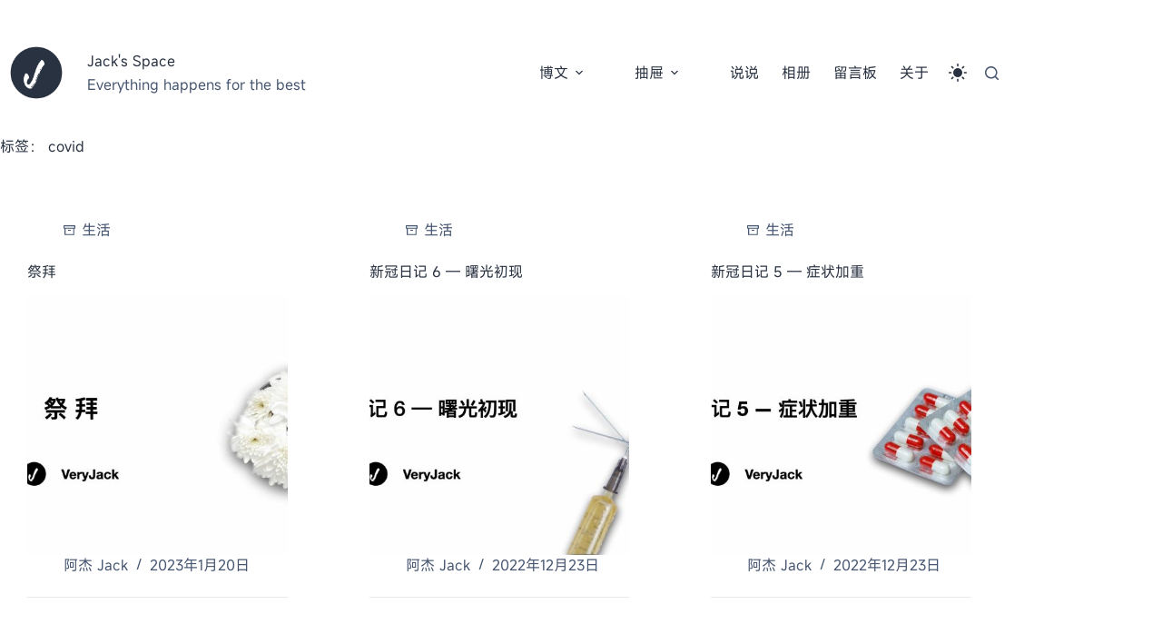

--- FILE ---
content_type: text/html; charset=UTF-8
request_url: https://veryjack.com/tag/covid/
body_size: 26250
content:
<!doctype html>
<html lang="zh-Hans">
<head>
	
	<meta charset="UTF-8">
	<meta name="viewport" content="width=device-width, initial-scale=1, maximum-scale=5, viewport-fit=cover">
	<link rel="profile" href="https://gmpg.org/xfn/11">

	    <script type="text/javascript">
        (function() {
            var DMB_HTML_DARK_CLASS = 'dmb-html-dark';
            var DMB_STORAGE_KEY = 'dmb_dark_mode';
            var DMB_TIMESTAMP_KEY = 'dmb_dark_mode_timestamp';
            var DMB_EXPIRY_TIME = 14400000; // 4小时过期时间（毫秒）
            var darkModeColors = {"--theme-palette-color-1":"#98c1d9","--theme-palette-color-2":"#98c1d9","--theme-palette-color-3":"#ffffff","--theme-palette-color-4":"#ffffff","--theme-palette-color-5":"#E7E9EF","--theme-palette-color-6":"#616d80","--theme-palette-color-7":"#293241","--theme-palette-color-8":"#293241"} || {};

            function applyInitialDarkMode() {
                var preference = localStorage.getItem(DMB_STORAGE_KEY);
                var timestamp = localStorage.getItem(DMB_TIMESTAMP_KEY);
                var currentTime = new Date().getTime();
                var shouldBeDark = false;
                
                // 检查是否设置了暗黑模式以及是否在8小时有效期内
                if (preference === 'true' && timestamp !== null) {
                    // 检查时间戳是否在有效期内
                    if (currentTime - parseInt(timestamp) < DMB_EXPIRY_TIME) {
                        shouldBeDark = true;
                    } else {
                        // 过期了，清除存储
                        localStorage.removeItem(DMB_STORAGE_KEY);
                        localStorage.removeItem(DMB_TIMESTAMP_KEY);
                    }
                }

                if (shouldBeDark) {
                    document.documentElement.classList.add(DMB_HTML_DARK_CLASS);
                    for (var variable in darkModeColors) {
                        if (darkModeColors.hasOwnProperty(variable) && darkModeColors[variable]) {
                            document.documentElement.style.setProperty(variable, darkModeColors[variable]);
                        }
                    }
                } else {
                    // 默认为浅色模式，无需额外处理
                }
            }

            applyInitialDarkMode();
        })();
    </script>
    <meta name='robots' content='index, follow, max-image-preview:large, max-snippet:-1, max-video-preview:-1' />

	<!-- This site is optimized with the Yoast SEO plugin v26.6 - https://yoast.com/wordpress/plugins/seo/ -->
	<title>covid 归档 | Jack&#039;s Space</title>
	<link rel="canonical" href="https://veryjack.com/tag/covid/" />
	<meta property="og:locale" content="zh_CN" />
	<meta property="og:type" content="article" />
	<meta property="og:title" content="covid 归档 | Jack&#039;s Space" />
	<meta property="og:url" content="https://veryjack.com/tag/covid/" />
	<meta property="og:site_name" content="Jack&#039;s Space" />
	<meta property="og:image" content="https://veryjack.com/wp-content/uploads/2024/01/main_cover.jpg" />
	<meta property="og:image:width" content="1200" />
	<meta property="og:image:height" content="675" />
	<meta property="og:image:type" content="image/jpeg" />
	<meta name="twitter:card" content="summary_large_image" />
	<meta name="twitter:site" content="@real_veryjack" />
	<script type="application/ld+json" class="yoast-schema-graph">{"@context":"https://schema.org","@graph":[{"@type":"CollectionPage","@id":"https://veryjack.com/tag/covid/","url":"https://veryjack.com/tag/covid/","name":"covid 归档 | Jack&#039;s Space","isPartOf":{"@id":"https://veryjack.com/#website"},"primaryImageOfPage":{"@id":"https://veryjack.com/tag/covid/#primaryimage"},"image":{"@id":"https://veryjack.com/tag/covid/#primaryimage"},"thumbnailUrl":"https://veryjack.com/wp-content/uploads/2023/01/worship_cover.jpg","breadcrumb":{"@id":"https://veryjack.com/tag/covid/#breadcrumb"},"inLanguage":"zh-Hans"},{"@type":"ImageObject","inLanguage":"zh-Hans","@id":"https://veryjack.com/tag/covid/#primaryimage","url":"https://veryjack.com/wp-content/uploads/2023/01/worship_cover.jpg","contentUrl":"https://veryjack.com/wp-content/uploads/2023/01/worship_cover.jpg","width":1920,"height":1080},{"@type":"BreadcrumbList","@id":"https://veryjack.com/tag/covid/#breadcrumb","itemListElement":[{"@type":"ListItem","position":1,"name":"首页","item":"https://veryjack.com/"},{"@type":"ListItem","position":2,"name":"covid"}]},{"@type":"WebSite","@id":"https://veryjack.com/#website","url":"https://veryjack.com/","name":"Jack's Space","description":"Everything happens for the best","publisher":{"@id":"https://veryjack.com/#/schema/person/24fd2a29f767ec4920c8aa2c8be70814"},"potentialAction":[{"@type":"SearchAction","target":{"@type":"EntryPoint","urlTemplate":"https://veryjack.com/?s={search_term_string}"},"query-input":{"@type":"PropertyValueSpecification","valueRequired":true,"valueName":"search_term_string"}}],"inLanguage":"zh-Hans"},{"@type":["Person","Organization"],"@id":"https://veryjack.com/#/schema/person/24fd2a29f767ec4920c8aa2c8be70814","name":"阿杰 Jack","image":{"@type":"ImageObject","inLanguage":"zh-Hans","@id":"https://veryjack.com/#/schema/person/image/","url":"https://pix.veryjack.com/i/2023/04/04/fsxnkv.webp","contentUrl":"https://pix.veryjack.com/i/2023/04/04/fsxnkv.webp","width":768,"height":768,"caption":"阿杰 Jack"},"logo":{"@id":"https://veryjack.com/#/schema/person/image/"},"sameAs":["https://veryjack.com","https://www.instagram.com/real_veryjack/","https://x.com/https://twitter.com/real_veryjack"]}]}</script>
	<!-- / Yoast SEO plugin. -->


<link rel="alternate" type="application/rss+xml" title="Jack&#039;s Space &raquo; Feed" href="https://veryjack.com/feed/" />
<link rel="alternate" type="application/rss+xml" title="Jack&#039;s Space &raquo; 评论 Feed" href="https://veryjack.com/comments/feed/" />
<link rel="alternate" type="application/rss+xml" title="Jack&#039;s Space &raquo; covid 标签 Feed" href="https://veryjack.com/tag/covid/feed/" />
<style id='wp-img-auto-sizes-contain-inline-css'>
img:is([sizes=auto i],[sizes^="auto," i]){contain-intrinsic-size:3000px 1500px}
/*# sourceURL=wp-img-auto-sizes-contain-inline-css */
</style>
<style id='wp-block-library-inline-css'>
:root{--wp-block-synced-color:#7a00df;--wp-block-synced-color--rgb:122,0,223;--wp-bound-block-color:var(--wp-block-synced-color);--wp-editor-canvas-background:#ddd;--wp-admin-theme-color:#007cba;--wp-admin-theme-color--rgb:0,124,186;--wp-admin-theme-color-darker-10:#006ba1;--wp-admin-theme-color-darker-10--rgb:0,107,160.5;--wp-admin-theme-color-darker-20:#005a87;--wp-admin-theme-color-darker-20--rgb:0,90,135;--wp-admin-border-width-focus:2px}@media (min-resolution:192dpi){:root{--wp-admin-border-width-focus:1.5px}}.wp-element-button{cursor:pointer}:root .has-very-light-gray-background-color{background-color:#eee}:root .has-very-dark-gray-background-color{background-color:#313131}:root .has-very-light-gray-color{color:#eee}:root .has-very-dark-gray-color{color:#313131}:root .has-vivid-green-cyan-to-vivid-cyan-blue-gradient-background{background:linear-gradient(135deg,#00d084,#0693e3)}:root .has-purple-crush-gradient-background{background:linear-gradient(135deg,#34e2e4,#4721fb 50%,#ab1dfe)}:root .has-hazy-dawn-gradient-background{background:linear-gradient(135deg,#faaca8,#dad0ec)}:root .has-subdued-olive-gradient-background{background:linear-gradient(135deg,#fafae1,#67a671)}:root .has-atomic-cream-gradient-background{background:linear-gradient(135deg,#fdd79a,#004a59)}:root .has-nightshade-gradient-background{background:linear-gradient(135deg,#330968,#31cdcf)}:root .has-midnight-gradient-background{background:linear-gradient(135deg,#020381,#2874fc)}:root{--wp--preset--font-size--normal:16px;--wp--preset--font-size--huge:42px}.has-regular-font-size{font-size:1em}.has-larger-font-size{font-size:2.625em}.has-normal-font-size{font-size:var(--wp--preset--font-size--normal)}.has-huge-font-size{font-size:var(--wp--preset--font-size--huge)}.has-text-align-center{text-align:center}.has-text-align-left{text-align:left}.has-text-align-right{text-align:right}.has-fit-text{white-space:nowrap!important}#end-resizable-editor-section{display:none}.aligncenter{clear:both}.items-justified-left{justify-content:flex-start}.items-justified-center{justify-content:center}.items-justified-right{justify-content:flex-end}.items-justified-space-between{justify-content:space-between}.screen-reader-text{border:0;clip-path:inset(50%);height:1px;margin:-1px;overflow:hidden;padding:0;position:absolute;width:1px;word-wrap:normal!important}.screen-reader-text:focus{background-color:#ddd;clip-path:none;color:#444;display:block;font-size:1em;height:auto;left:5px;line-height:normal;padding:15px 23px 14px;text-decoration:none;top:5px;width:auto;z-index:100000}html :where(.has-border-color){border-style:solid}html :where([style*=border-top-color]){border-top-style:solid}html :where([style*=border-right-color]){border-right-style:solid}html :where([style*=border-bottom-color]){border-bottom-style:solid}html :where([style*=border-left-color]){border-left-style:solid}html :where([style*=border-width]){border-style:solid}html :where([style*=border-top-width]){border-top-style:solid}html :where([style*=border-right-width]){border-right-style:solid}html :where([style*=border-bottom-width]){border-bottom-style:solid}html :where([style*=border-left-width]){border-left-style:solid}html :where(img[class*=wp-image-]){height:auto;max-width:100%}:where(figure){margin:0 0 1em}html :where(.is-position-sticky){--wp-admin--admin-bar--position-offset:var(--wp-admin--admin-bar--height,0px)}@media screen and (max-width:600px){html :where(.is-position-sticky){--wp-admin--admin-bar--position-offset:0px}}

/*# sourceURL=wp-block-library-inline-css */
</style><style id='wp-block-columns-inline-css'>
.wp-block-columns{box-sizing:border-box;display:flex;flex-wrap:wrap!important}@media (min-width:782px){.wp-block-columns{flex-wrap:nowrap!important}}.wp-block-columns{align-items:normal!important}.wp-block-columns.are-vertically-aligned-top{align-items:flex-start}.wp-block-columns.are-vertically-aligned-center{align-items:center}.wp-block-columns.are-vertically-aligned-bottom{align-items:flex-end}@media (max-width:781px){.wp-block-columns:not(.is-not-stacked-on-mobile)>.wp-block-column{flex-basis:100%!important}}@media (min-width:782px){.wp-block-columns:not(.is-not-stacked-on-mobile)>.wp-block-column{flex-basis:0;flex-grow:1}.wp-block-columns:not(.is-not-stacked-on-mobile)>.wp-block-column[style*=flex-basis]{flex-grow:0}}.wp-block-columns.is-not-stacked-on-mobile{flex-wrap:nowrap!important}.wp-block-columns.is-not-stacked-on-mobile>.wp-block-column{flex-basis:0;flex-grow:1}.wp-block-columns.is-not-stacked-on-mobile>.wp-block-column[style*=flex-basis]{flex-grow:0}:where(.wp-block-columns){margin-bottom:1.75em}:where(.wp-block-columns.has-background){padding:1.25em 2.375em}.wp-block-column{flex-grow:1;min-width:0;overflow-wrap:break-word;word-break:break-word}.wp-block-column.is-vertically-aligned-top{align-self:flex-start}.wp-block-column.is-vertically-aligned-center{align-self:center}.wp-block-column.is-vertically-aligned-bottom{align-self:flex-end}.wp-block-column.is-vertically-aligned-stretch{align-self:stretch}.wp-block-column.is-vertically-aligned-bottom,.wp-block-column.is-vertically-aligned-center,.wp-block-column.is-vertically-aligned-top{width:100%}
/*# sourceURL=https://veryjack.com/wp-includes/blocks/columns/style.min.css */
</style>
<style id='wp-block-paragraph-inline-css'>
.is-small-text{font-size:.875em}.is-regular-text{font-size:1em}.is-large-text{font-size:2.25em}.is-larger-text{font-size:3em}.has-drop-cap:not(:focus):first-letter{float:left;font-size:8.4em;font-style:normal;font-weight:100;line-height:.68;margin:.05em .1em 0 0;text-transform:uppercase}body.rtl .has-drop-cap:not(:focus):first-letter{float:none;margin-left:.1em}p.has-drop-cap.has-background{overflow:hidden}:root :where(p.has-background){padding:1.25em 2.375em}:where(p.has-text-color:not(.has-link-color)) a{color:inherit}p.has-text-align-left[style*="writing-mode:vertical-lr"],p.has-text-align-right[style*="writing-mode:vertical-rl"]{rotate:180deg}
/*# sourceURL=https://veryjack.com/wp-includes/blocks/paragraph/style.min.css */
</style>
<style id='wp-block-spacer-inline-css'>
.wp-block-spacer{clear:both}
/*# sourceURL=https://veryjack.com/wp-includes/blocks/spacer/style.min.css */
</style>
<style id='global-styles-inline-css'>
:root{--wp--preset--aspect-ratio--square: 1;--wp--preset--aspect-ratio--4-3: 4/3;--wp--preset--aspect-ratio--3-4: 3/4;--wp--preset--aspect-ratio--3-2: 3/2;--wp--preset--aspect-ratio--2-3: 2/3;--wp--preset--aspect-ratio--16-9: 16/9;--wp--preset--aspect-ratio--9-16: 9/16;--wp--preset--color--black: #000000;--wp--preset--color--cyan-bluish-gray: #abb8c3;--wp--preset--color--white: #ffffff;--wp--preset--color--pale-pink: #f78da7;--wp--preset--color--vivid-red: #cf2e2e;--wp--preset--color--luminous-vivid-orange: #ff6900;--wp--preset--color--luminous-vivid-amber: #fcb900;--wp--preset--color--light-green-cyan: #7bdcb5;--wp--preset--color--vivid-green-cyan: #00d084;--wp--preset--color--pale-cyan-blue: #8ed1fc;--wp--preset--color--vivid-cyan-blue: #0693e3;--wp--preset--color--vivid-purple: #9b51e0;--wp--preset--color--palette-color-1: var(--theme-palette-color-1, #98c1d9);--wp--preset--color--palette-color-2: var(--theme-palette-color-2, #7db9de);--wp--preset--color--palette-color-3: var(--theme-palette-color-3, #475671);--wp--preset--color--palette-color-4: var(--theme-palette-color-4, #293241);--wp--preset--color--palette-color-5: var(--theme-palette-color-5, #E7E9EF);--wp--preset--color--palette-color-6: var(--theme-palette-color-6, #f3f4f7);--wp--preset--color--palette-color-7: var(--theme-palette-color-7, #ffffff);--wp--preset--color--palette-color-8: var(--theme-palette-color-8, #ffffff);--wp--preset--gradient--vivid-cyan-blue-to-vivid-purple: linear-gradient(135deg,rgb(6,147,227) 0%,rgb(155,81,224) 100%);--wp--preset--gradient--light-green-cyan-to-vivid-green-cyan: linear-gradient(135deg,rgb(122,220,180) 0%,rgb(0,208,130) 100%);--wp--preset--gradient--luminous-vivid-amber-to-luminous-vivid-orange: linear-gradient(135deg,rgb(252,185,0) 0%,rgb(255,105,0) 100%);--wp--preset--gradient--luminous-vivid-orange-to-vivid-red: linear-gradient(135deg,rgb(255,105,0) 0%,rgb(207,46,46) 100%);--wp--preset--gradient--very-light-gray-to-cyan-bluish-gray: linear-gradient(135deg,rgb(238,238,238) 0%,rgb(169,184,195) 100%);--wp--preset--gradient--cool-to-warm-spectrum: linear-gradient(135deg,rgb(74,234,220) 0%,rgb(151,120,209) 20%,rgb(207,42,186) 40%,rgb(238,44,130) 60%,rgb(251,105,98) 80%,rgb(254,248,76) 100%);--wp--preset--gradient--blush-light-purple: linear-gradient(135deg,rgb(255,206,236) 0%,rgb(152,150,240) 100%);--wp--preset--gradient--blush-bordeaux: linear-gradient(135deg,rgb(254,205,165) 0%,rgb(254,45,45) 50%,rgb(107,0,62) 100%);--wp--preset--gradient--luminous-dusk: linear-gradient(135deg,rgb(255,203,112) 0%,rgb(199,81,192) 50%,rgb(65,88,208) 100%);--wp--preset--gradient--pale-ocean: linear-gradient(135deg,rgb(255,245,203) 0%,rgb(182,227,212) 50%,rgb(51,167,181) 100%);--wp--preset--gradient--electric-grass: linear-gradient(135deg,rgb(202,248,128) 0%,rgb(113,206,126) 100%);--wp--preset--gradient--midnight: linear-gradient(135deg,rgb(2,3,129) 0%,rgb(40,116,252) 100%);--wp--preset--gradient--juicy-peach: linear-gradient(to right, #ffecd2 0%, #fcb69f 100%);--wp--preset--gradient--young-passion: linear-gradient(to right, #ff8177 0%, #ff867a 0%, #ff8c7f 21%, #f99185 52%, #cf556c 78%, #b12a5b 100%);--wp--preset--gradient--true-sunset: linear-gradient(to right, #fa709a 0%, #fee140 100%);--wp--preset--gradient--morpheus-den: linear-gradient(to top, #30cfd0 0%, #330867 100%);--wp--preset--gradient--plum-plate: linear-gradient(135deg, #667eea 0%, #764ba2 100%);--wp--preset--gradient--aqua-splash: linear-gradient(15deg, #13547a 0%, #80d0c7 100%);--wp--preset--gradient--love-kiss: linear-gradient(to top, #ff0844 0%, #ffb199 100%);--wp--preset--gradient--new-retrowave: linear-gradient(to top, #3b41c5 0%, #a981bb 49%, #ffc8a9 100%);--wp--preset--gradient--plum-bath: linear-gradient(to top, #cc208e 0%, #6713d2 100%);--wp--preset--gradient--high-flight: linear-gradient(to right, #0acffe 0%, #495aff 100%);--wp--preset--gradient--teen-party: linear-gradient(-225deg, #FF057C 0%, #8D0B93 50%, #321575 100%);--wp--preset--gradient--fabled-sunset: linear-gradient(-225deg, #231557 0%, #44107A 29%, #FF1361 67%, #FFF800 100%);--wp--preset--gradient--arielle-smile: radial-gradient(circle 248px at center, #16d9e3 0%, #30c7ec 47%, #46aef7 100%);--wp--preset--gradient--itmeo-branding: linear-gradient(180deg, #2af598 0%, #009efd 100%);--wp--preset--gradient--deep-blue: linear-gradient(to right, #6a11cb 0%, #2575fc 100%);--wp--preset--gradient--strong-bliss: linear-gradient(to right, #f78ca0 0%, #f9748f 19%, #fd868c 60%, #fe9a8b 100%);--wp--preset--gradient--sweet-period: linear-gradient(to top, #3f51b1 0%, #5a55ae 13%, #7b5fac 25%, #8f6aae 38%, #a86aa4 50%, #cc6b8e 62%, #f18271 75%, #f3a469 87%, #f7c978 100%);--wp--preset--gradient--purple-division: linear-gradient(to top, #7028e4 0%, #e5b2ca 100%);--wp--preset--gradient--cold-evening: linear-gradient(to top, #0c3483 0%, #a2b6df 100%, #6b8cce 100%, #a2b6df 100%);--wp--preset--gradient--mountain-rock: linear-gradient(to right, #868f96 0%, #596164 100%);--wp--preset--gradient--desert-hump: linear-gradient(to top, #c79081 0%, #dfa579 100%);--wp--preset--gradient--ethernal-constance: linear-gradient(to top, #09203f 0%, #537895 100%);--wp--preset--gradient--happy-memories: linear-gradient(-60deg, #ff5858 0%, #f09819 100%);--wp--preset--gradient--grown-early: linear-gradient(to top, #0ba360 0%, #3cba92 100%);--wp--preset--gradient--morning-salad: linear-gradient(-225deg, #B7F8DB 0%, #50A7C2 100%);--wp--preset--gradient--night-call: linear-gradient(-225deg, #AC32E4 0%, #7918F2 48%, #4801FF 100%);--wp--preset--gradient--mind-crawl: linear-gradient(-225deg, #473B7B 0%, #3584A7 51%, #30D2BE 100%);--wp--preset--gradient--angel-care: linear-gradient(-225deg, #FFE29F 0%, #FFA99F 48%, #FF719A 100%);--wp--preset--gradient--juicy-cake: linear-gradient(to top, #e14fad 0%, #f9d423 100%);--wp--preset--gradient--rich-metal: linear-gradient(to right, #d7d2cc 0%, #304352 100%);--wp--preset--gradient--mole-hall: linear-gradient(-20deg, #616161 0%, #9bc5c3 100%);--wp--preset--gradient--cloudy-knoxville: linear-gradient(120deg, #fdfbfb 0%, #ebedee 100%);--wp--preset--gradient--soft-grass: linear-gradient(to top, #c1dfc4 0%, #deecdd 100%);--wp--preset--gradient--saint-petersburg: linear-gradient(135deg, #f5f7fa 0%, #c3cfe2 100%);--wp--preset--gradient--everlasting-sky: linear-gradient(135deg, #fdfcfb 0%, #e2d1c3 100%);--wp--preset--gradient--kind-steel: linear-gradient(-20deg, #e9defa 0%, #fbfcdb 100%);--wp--preset--gradient--over-sun: linear-gradient(60deg, #abecd6 0%, #fbed96 100%);--wp--preset--gradient--premium-white: linear-gradient(to top, #d5d4d0 0%, #d5d4d0 1%, #eeeeec 31%, #efeeec 75%, #e9e9e7 100%);--wp--preset--gradient--clean-mirror: linear-gradient(45deg, #93a5cf 0%, #e4efe9 100%);--wp--preset--gradient--wild-apple: linear-gradient(to top, #d299c2 0%, #fef9d7 100%);--wp--preset--gradient--snow-again: linear-gradient(to top, #e6e9f0 0%, #eef1f5 100%);--wp--preset--gradient--confident-cloud: linear-gradient(to top, #dad4ec 0%, #dad4ec 1%, #f3e7e9 100%);--wp--preset--gradient--glass-water: linear-gradient(to top, #dfe9f3 0%, white 100%);--wp--preset--gradient--perfect-white: linear-gradient(-225deg, #E3FDF5 0%, #FFE6FA 100%);--wp--preset--font-size--small: 13px;--wp--preset--font-size--medium: 20px;--wp--preset--font-size--large: clamp(22px, 1.375rem + ((1vw - 3.2px) * 0.625), 30px);--wp--preset--font-size--x-large: clamp(30px, 1.875rem + ((1vw - 3.2px) * 1.563), 50px);--wp--preset--font-size--xx-large: clamp(45px, 2.813rem + ((1vw - 3.2px) * 2.734), 80px);--wp--preset--spacing--20: 0.44rem;--wp--preset--spacing--30: 0.67rem;--wp--preset--spacing--40: 1rem;--wp--preset--spacing--50: 1.5rem;--wp--preset--spacing--60: 2.25rem;--wp--preset--spacing--70: 3.38rem;--wp--preset--spacing--80: 5.06rem;--wp--preset--shadow--natural: 6px 6px 9px rgba(0, 0, 0, 0.2);--wp--preset--shadow--deep: 12px 12px 50px rgba(0, 0, 0, 0.4);--wp--preset--shadow--sharp: 6px 6px 0px rgba(0, 0, 0, 0.2);--wp--preset--shadow--outlined: 6px 6px 0px -3px rgb(255, 255, 255), 6px 6px rgb(0, 0, 0);--wp--preset--shadow--crisp: 6px 6px 0px rgb(0, 0, 0);}:root { --wp--style--global--content-size: var(--theme-block-max-width);--wp--style--global--wide-size: var(--theme-block-wide-max-width); }:where(body) { margin: 0; }.wp-site-blocks > .alignleft { float: left; margin-right: 2em; }.wp-site-blocks > .alignright { float: right; margin-left: 2em; }.wp-site-blocks > .aligncenter { justify-content: center; margin-left: auto; margin-right: auto; }:where(.wp-site-blocks) > * { margin-block-start: var(--theme-content-spacing); margin-block-end: 0; }:where(.wp-site-blocks) > :first-child { margin-block-start: 0; }:where(.wp-site-blocks) > :last-child { margin-block-end: 0; }:root { --wp--style--block-gap: var(--theme-content-spacing); }:root :where(.is-layout-flow) > :first-child{margin-block-start: 0;}:root :where(.is-layout-flow) > :last-child{margin-block-end: 0;}:root :where(.is-layout-flow) > *{margin-block-start: var(--theme-content-spacing);margin-block-end: 0;}:root :where(.is-layout-constrained) > :first-child{margin-block-start: 0;}:root :where(.is-layout-constrained) > :last-child{margin-block-end: 0;}:root :where(.is-layout-constrained) > *{margin-block-start: var(--theme-content-spacing);margin-block-end: 0;}:root :where(.is-layout-flex){gap: var(--theme-content-spacing);}:root :where(.is-layout-grid){gap: var(--theme-content-spacing);}.is-layout-flow > .alignleft{float: left;margin-inline-start: 0;margin-inline-end: 2em;}.is-layout-flow > .alignright{float: right;margin-inline-start: 2em;margin-inline-end: 0;}.is-layout-flow > .aligncenter{margin-left: auto !important;margin-right: auto !important;}.is-layout-constrained > .alignleft{float: left;margin-inline-start: 0;margin-inline-end: 2em;}.is-layout-constrained > .alignright{float: right;margin-inline-start: 2em;margin-inline-end: 0;}.is-layout-constrained > .aligncenter{margin-left: auto !important;margin-right: auto !important;}.is-layout-constrained > :where(:not(.alignleft):not(.alignright):not(.alignfull)){max-width: var(--wp--style--global--content-size);margin-left: auto !important;margin-right: auto !important;}.is-layout-constrained > .alignwide{max-width: var(--wp--style--global--wide-size);}body .is-layout-flex{display: flex;}.is-layout-flex{flex-wrap: wrap;align-items: center;}.is-layout-flex > :is(*, div){margin: 0;}body .is-layout-grid{display: grid;}.is-layout-grid > :is(*, div){margin: 0;}body{padding-top: 0px;padding-right: 0px;padding-bottom: 0px;padding-left: 0px;}:root :where(.wp-element-button, .wp-block-button__link){font-style: inherit;font-weight: inherit;letter-spacing: inherit;text-transform: inherit;}.has-black-color{color: var(--wp--preset--color--black) !important;}.has-cyan-bluish-gray-color{color: var(--wp--preset--color--cyan-bluish-gray) !important;}.has-white-color{color: var(--wp--preset--color--white) !important;}.has-pale-pink-color{color: var(--wp--preset--color--pale-pink) !important;}.has-vivid-red-color{color: var(--wp--preset--color--vivid-red) !important;}.has-luminous-vivid-orange-color{color: var(--wp--preset--color--luminous-vivid-orange) !important;}.has-luminous-vivid-amber-color{color: var(--wp--preset--color--luminous-vivid-amber) !important;}.has-light-green-cyan-color{color: var(--wp--preset--color--light-green-cyan) !important;}.has-vivid-green-cyan-color{color: var(--wp--preset--color--vivid-green-cyan) !important;}.has-pale-cyan-blue-color{color: var(--wp--preset--color--pale-cyan-blue) !important;}.has-vivid-cyan-blue-color{color: var(--wp--preset--color--vivid-cyan-blue) !important;}.has-vivid-purple-color{color: var(--wp--preset--color--vivid-purple) !important;}.has-palette-color-1-color{color: var(--wp--preset--color--palette-color-1) !important;}.has-palette-color-2-color{color: var(--wp--preset--color--palette-color-2) !important;}.has-palette-color-3-color{color: var(--wp--preset--color--palette-color-3) !important;}.has-palette-color-4-color{color: var(--wp--preset--color--palette-color-4) !important;}.has-palette-color-5-color{color: var(--wp--preset--color--palette-color-5) !important;}.has-palette-color-6-color{color: var(--wp--preset--color--palette-color-6) !important;}.has-palette-color-7-color{color: var(--wp--preset--color--palette-color-7) !important;}.has-palette-color-8-color{color: var(--wp--preset--color--palette-color-8) !important;}.has-black-background-color{background-color: var(--wp--preset--color--black) !important;}.has-cyan-bluish-gray-background-color{background-color: var(--wp--preset--color--cyan-bluish-gray) !important;}.has-white-background-color{background-color: var(--wp--preset--color--white) !important;}.has-pale-pink-background-color{background-color: var(--wp--preset--color--pale-pink) !important;}.has-vivid-red-background-color{background-color: var(--wp--preset--color--vivid-red) !important;}.has-luminous-vivid-orange-background-color{background-color: var(--wp--preset--color--luminous-vivid-orange) !important;}.has-luminous-vivid-amber-background-color{background-color: var(--wp--preset--color--luminous-vivid-amber) !important;}.has-light-green-cyan-background-color{background-color: var(--wp--preset--color--light-green-cyan) !important;}.has-vivid-green-cyan-background-color{background-color: var(--wp--preset--color--vivid-green-cyan) !important;}.has-pale-cyan-blue-background-color{background-color: var(--wp--preset--color--pale-cyan-blue) !important;}.has-vivid-cyan-blue-background-color{background-color: var(--wp--preset--color--vivid-cyan-blue) !important;}.has-vivid-purple-background-color{background-color: var(--wp--preset--color--vivid-purple) !important;}.has-palette-color-1-background-color{background-color: var(--wp--preset--color--palette-color-1) !important;}.has-palette-color-2-background-color{background-color: var(--wp--preset--color--palette-color-2) !important;}.has-palette-color-3-background-color{background-color: var(--wp--preset--color--palette-color-3) !important;}.has-palette-color-4-background-color{background-color: var(--wp--preset--color--palette-color-4) !important;}.has-palette-color-5-background-color{background-color: var(--wp--preset--color--palette-color-5) !important;}.has-palette-color-6-background-color{background-color: var(--wp--preset--color--palette-color-6) !important;}.has-palette-color-7-background-color{background-color: var(--wp--preset--color--palette-color-7) !important;}.has-palette-color-8-background-color{background-color: var(--wp--preset--color--palette-color-8) !important;}.has-black-border-color{border-color: var(--wp--preset--color--black) !important;}.has-cyan-bluish-gray-border-color{border-color: var(--wp--preset--color--cyan-bluish-gray) !important;}.has-white-border-color{border-color: var(--wp--preset--color--white) !important;}.has-pale-pink-border-color{border-color: var(--wp--preset--color--pale-pink) !important;}.has-vivid-red-border-color{border-color: var(--wp--preset--color--vivid-red) !important;}.has-luminous-vivid-orange-border-color{border-color: var(--wp--preset--color--luminous-vivid-orange) !important;}.has-luminous-vivid-amber-border-color{border-color: var(--wp--preset--color--luminous-vivid-amber) !important;}.has-light-green-cyan-border-color{border-color: var(--wp--preset--color--light-green-cyan) !important;}.has-vivid-green-cyan-border-color{border-color: var(--wp--preset--color--vivid-green-cyan) !important;}.has-pale-cyan-blue-border-color{border-color: var(--wp--preset--color--pale-cyan-blue) !important;}.has-vivid-cyan-blue-border-color{border-color: var(--wp--preset--color--vivid-cyan-blue) !important;}.has-vivid-purple-border-color{border-color: var(--wp--preset--color--vivid-purple) !important;}.has-palette-color-1-border-color{border-color: var(--wp--preset--color--palette-color-1) !important;}.has-palette-color-2-border-color{border-color: var(--wp--preset--color--palette-color-2) !important;}.has-palette-color-3-border-color{border-color: var(--wp--preset--color--palette-color-3) !important;}.has-palette-color-4-border-color{border-color: var(--wp--preset--color--palette-color-4) !important;}.has-palette-color-5-border-color{border-color: var(--wp--preset--color--palette-color-5) !important;}.has-palette-color-6-border-color{border-color: var(--wp--preset--color--palette-color-6) !important;}.has-palette-color-7-border-color{border-color: var(--wp--preset--color--palette-color-7) !important;}.has-palette-color-8-border-color{border-color: var(--wp--preset--color--palette-color-8) !important;}.has-vivid-cyan-blue-to-vivid-purple-gradient-background{background: var(--wp--preset--gradient--vivid-cyan-blue-to-vivid-purple) !important;}.has-light-green-cyan-to-vivid-green-cyan-gradient-background{background: var(--wp--preset--gradient--light-green-cyan-to-vivid-green-cyan) !important;}.has-luminous-vivid-amber-to-luminous-vivid-orange-gradient-background{background: var(--wp--preset--gradient--luminous-vivid-amber-to-luminous-vivid-orange) !important;}.has-luminous-vivid-orange-to-vivid-red-gradient-background{background: var(--wp--preset--gradient--luminous-vivid-orange-to-vivid-red) !important;}.has-very-light-gray-to-cyan-bluish-gray-gradient-background{background: var(--wp--preset--gradient--very-light-gray-to-cyan-bluish-gray) !important;}.has-cool-to-warm-spectrum-gradient-background{background: var(--wp--preset--gradient--cool-to-warm-spectrum) !important;}.has-blush-light-purple-gradient-background{background: var(--wp--preset--gradient--blush-light-purple) !important;}.has-blush-bordeaux-gradient-background{background: var(--wp--preset--gradient--blush-bordeaux) !important;}.has-luminous-dusk-gradient-background{background: var(--wp--preset--gradient--luminous-dusk) !important;}.has-pale-ocean-gradient-background{background: var(--wp--preset--gradient--pale-ocean) !important;}.has-electric-grass-gradient-background{background: var(--wp--preset--gradient--electric-grass) !important;}.has-midnight-gradient-background{background: var(--wp--preset--gradient--midnight) !important;}.has-juicy-peach-gradient-background{background: var(--wp--preset--gradient--juicy-peach) !important;}.has-young-passion-gradient-background{background: var(--wp--preset--gradient--young-passion) !important;}.has-true-sunset-gradient-background{background: var(--wp--preset--gradient--true-sunset) !important;}.has-morpheus-den-gradient-background{background: var(--wp--preset--gradient--morpheus-den) !important;}.has-plum-plate-gradient-background{background: var(--wp--preset--gradient--plum-plate) !important;}.has-aqua-splash-gradient-background{background: var(--wp--preset--gradient--aqua-splash) !important;}.has-love-kiss-gradient-background{background: var(--wp--preset--gradient--love-kiss) !important;}.has-new-retrowave-gradient-background{background: var(--wp--preset--gradient--new-retrowave) !important;}.has-plum-bath-gradient-background{background: var(--wp--preset--gradient--plum-bath) !important;}.has-high-flight-gradient-background{background: var(--wp--preset--gradient--high-flight) !important;}.has-teen-party-gradient-background{background: var(--wp--preset--gradient--teen-party) !important;}.has-fabled-sunset-gradient-background{background: var(--wp--preset--gradient--fabled-sunset) !important;}.has-arielle-smile-gradient-background{background: var(--wp--preset--gradient--arielle-smile) !important;}.has-itmeo-branding-gradient-background{background: var(--wp--preset--gradient--itmeo-branding) !important;}.has-deep-blue-gradient-background{background: var(--wp--preset--gradient--deep-blue) !important;}.has-strong-bliss-gradient-background{background: var(--wp--preset--gradient--strong-bliss) !important;}.has-sweet-period-gradient-background{background: var(--wp--preset--gradient--sweet-period) !important;}.has-purple-division-gradient-background{background: var(--wp--preset--gradient--purple-division) !important;}.has-cold-evening-gradient-background{background: var(--wp--preset--gradient--cold-evening) !important;}.has-mountain-rock-gradient-background{background: var(--wp--preset--gradient--mountain-rock) !important;}.has-desert-hump-gradient-background{background: var(--wp--preset--gradient--desert-hump) !important;}.has-ethernal-constance-gradient-background{background: var(--wp--preset--gradient--ethernal-constance) !important;}.has-happy-memories-gradient-background{background: var(--wp--preset--gradient--happy-memories) !important;}.has-grown-early-gradient-background{background: var(--wp--preset--gradient--grown-early) !important;}.has-morning-salad-gradient-background{background: var(--wp--preset--gradient--morning-salad) !important;}.has-night-call-gradient-background{background: var(--wp--preset--gradient--night-call) !important;}.has-mind-crawl-gradient-background{background: var(--wp--preset--gradient--mind-crawl) !important;}.has-angel-care-gradient-background{background: var(--wp--preset--gradient--angel-care) !important;}.has-juicy-cake-gradient-background{background: var(--wp--preset--gradient--juicy-cake) !important;}.has-rich-metal-gradient-background{background: var(--wp--preset--gradient--rich-metal) !important;}.has-mole-hall-gradient-background{background: var(--wp--preset--gradient--mole-hall) !important;}.has-cloudy-knoxville-gradient-background{background: var(--wp--preset--gradient--cloudy-knoxville) !important;}.has-soft-grass-gradient-background{background: var(--wp--preset--gradient--soft-grass) !important;}.has-saint-petersburg-gradient-background{background: var(--wp--preset--gradient--saint-petersburg) !important;}.has-everlasting-sky-gradient-background{background: var(--wp--preset--gradient--everlasting-sky) !important;}.has-kind-steel-gradient-background{background: var(--wp--preset--gradient--kind-steel) !important;}.has-over-sun-gradient-background{background: var(--wp--preset--gradient--over-sun) !important;}.has-premium-white-gradient-background{background: var(--wp--preset--gradient--premium-white) !important;}.has-clean-mirror-gradient-background{background: var(--wp--preset--gradient--clean-mirror) !important;}.has-wild-apple-gradient-background{background: var(--wp--preset--gradient--wild-apple) !important;}.has-snow-again-gradient-background{background: var(--wp--preset--gradient--snow-again) !important;}.has-confident-cloud-gradient-background{background: var(--wp--preset--gradient--confident-cloud) !important;}.has-glass-water-gradient-background{background: var(--wp--preset--gradient--glass-water) !important;}.has-perfect-white-gradient-background{background: var(--wp--preset--gradient--perfect-white) !important;}.has-small-font-size{font-size: var(--wp--preset--font-size--small) !important;}.has-medium-font-size{font-size: var(--wp--preset--font-size--medium) !important;}.has-large-font-size{font-size: var(--wp--preset--font-size--large) !important;}.has-x-large-font-size{font-size: var(--wp--preset--font-size--x-large) !important;}.has-xx-large-font-size{font-size: var(--wp--preset--font-size--xx-large) !important;}
/*# sourceURL=global-styles-inline-css */
</style>
<style id='core-block-supports-inline-css'>
.wp-container-core-columns-is-layout-28f84493{flex-wrap:nowrap;}
/*# sourceURL=core-block-supports-inline-css */
</style>

<link rel='stylesheet' id='acl-frontend-css' href='https://veryjack.com/wp-content/plugins/CommentsLevel_plugin/assets/css/acl-frontend.css?ver=1.0.0' media='all' />
<link rel='stylesheet' id='neodb-styles-css' href='https://veryjack.com/wp-content/plugins/NeoDB%20Integration/css/neodb.css?ver=6.9' media='all' />
<link rel='stylesheet' id='edsanimate-animo-css-css' href='https://veryjack.com/wp-content/plugins/animate-it/assets/css/animate-animo.css?ver=6.9' media='all' />
<link rel='stylesheet' id='apps-exhibition-style-css' href='https://veryjack.com/wp-content/plugins/apps_plugin/assets/css/apps-exhibition.css?ver=1.0.0' media='all' />
<link rel='stylesheet' id='dmb-frontend-styles-css' href='https://veryjack.com/wp-content/plugins/dark_mode_for_blocksy%20min/assets/css/dark-mode.css?ver=1.1' media='all' />
<link rel='stylesheet' id='friends-plugin-css' href='https://veryjack.com/wp-content/plugins/downloads/public/css/friends-plugin-public.css?ver=1.1.5' media='all' />
<link rel='stylesheet' id='goods-exhibition-style-css' href='https://veryjack.com/wp-content/plugins/goods_plugin/assets/css/style.css?ver=1.0.7' media='all' />
<link rel='stylesheet' id='leaflet-css-css' href='https://veryjack.com/wp-content/plugins/meow-lightbox/app/style.min.css?ver=1763094506' media='all' />
<link rel='stylesheet' id='dashicons-css' href='https://veryjack.com/wp-includes/css/dashicons.min.css?ver=6.9' media='all' />
<link rel='stylesheet' id='webs-exhibition-css' href='https://veryjack.com/wp-content/plugins/webs_plugin/public/css/webs-exhibition-public.css?ver=1.0.1' media='all' />
<link rel='stylesheet' id='ct-main-styles-css' href='https://veryjack.com/wp-content/themes/blocksy/static/bundle/main.min.css?ver=2.1.15' media='all' />
<link rel='stylesheet' id='ct-page-title-styles-css' href='https://veryjack.com/wp-content/themes/blocksy/static/bundle/page-title.min.css?ver=2.1.15' media='all' />
<link rel='stylesheet' id='ct-stackable-styles-css' href='https://veryjack.com/wp-content/themes/blocksy/static/bundle/stackable.min.css?ver=2.1.15' media='all' />
<link rel='stylesheet' id='alu-css' href='https://veryjack.com/wp-content/plugins/wp-alu-master/static/css/style.css?ver=1.0.2' media='all' />
<script src="https://veryjack.com/wp-includes/js/jquery/jquery.min.js?ver=3.7.1" id="jquery-core-js"></script>
<script src="https://veryjack.com/wp-includes/js/jquery/jquery-migrate.min.js?ver=3.4.1" id="jquery-migrate-js"></script>
<script src="https://veryjack.com/wp-content/plugins/downloads/public/js/friends-plugin-public.js?ver=1.1.5" id="friends-plugin-js"></script>
<script src="https://veryjack.com/wp-includes/js/dist/hooks.min.js?ver=dd5603f07f9220ed27f1" id="wp-hooks-js"></script>
<script src="https://veryjack.com/wp-includes/js/dist/i18n.min.js?ver=c26c3dc7bed366793375" id="wp-i18n-js"></script>
<script id="wp-i18n-js-after">
wp.i18n.setLocaleData( { 'text direction\u0004ltr': [ 'ltr' ] } );
//# sourceURL=wp-i18n-js-after
</script>
<script id="mwl-build-js-js-extra">
var mwl_settings = {"api_url":"https://veryjack.com/wp-json/meow-lightbox/v1/","rest_nonce":"f127313ce4","plugin_url":"https://veryjack.com/wp-content/plugins/meow-lightbox/classes/","settings":{"rtf_slider_fix":false,"engine":"default","backdrop_opacity":"85","theme":"dark","orientation":"auto","selector":".mgl-gallery","selector_ahead":false,"deep_linking":false,"deep_linking_slug":"mwl","social_sharing":false,"social_sharing_facebook":true,"social_sharing_twitter":true,"social_sharing_pinterest":true,"separate_galleries":false,"animation_toggle":"none","animation_speed":"normal","low_res_placeholder":false,"wordpress_big_image":false,"right_click_protection":true,"magnification":true,"anti_selector":".blog, .archive, .emoji, .no-lightbox, .attachment-post-image","preloading":false,"download_link":false,"caption_source":"caption","caption_ellipsis":true,"exif":{"title":true,"caption":true,"camera":true,"lens":true,"date":false,"date_timezone":false,"shutter_speed":true,"aperture":true,"focal_length":true,"iso":true,"keywords":false},"slideshow":{"enabled":false,"timer":3000},"map":{"enabled":false}}};
//# sourceURL=mwl-build-js-js-extra
</script>
<script src="https://veryjack.com/wp-content/plugins/meow-lightbox/app/lightbox.js?ver=1763094506" id="mwl-build-js-js"></script>
<script src="https://veryjack.com/wp-content/plugins/webs_plugin/public/js/webs-exhibition-public.js?ver=1.0.1" id="webs-exhibition-js"></script>
<script src="https://veryjack.com/wp-content/plugins/wp-alu-master/static/js/index.js?ver=1.0.2" id="alu-js"></script>
<link rel="https://api.w.org/" href="https://veryjack.com/wp-json/" /><link rel="alternate" title="JSON" type="application/json" href="https://veryjack.com/wp-json/wp/v2/tags/139" /><link rel="EditURI" type="application/rsd+xml" title="RSD" href="https://veryjack.com/xmlrpc.php?rsd" />
<meta name="generator" content="WordPress 6.9" />
    
    <script defer src="https://umami.veryjack.com/script.js" data-website-id="5514a518-ed8d-4e78-be08-811560665026"></script>
    
    <link rel="me" href="https://mastodon.social/@veryjack" /><noscript><link rel='stylesheet' href='https://veryjack.com/wp-content/themes/blocksy/static/bundle/no-scripts.min.css' type='text/css'></noscript>
<style id="ct-main-styles-inline-css">[data-header*="type-1"] .ct-header [data-id="logo"] .site-logo-container {--logo-max-height:80px;} [data-header*="type-1"] .ct-header [data-id="logo"] .site-title {--theme-font-family:var(--theme-font-stack-default);--theme-font-weight:800;--theme-font-style:normal;--theme-font-size:30px;--theme-line-height:1.5;--theme-link-initial-color:var(--theme-palette-color-4);} [data-header*="type-1"] .ct-header [data-id="logo"] .site-description {--theme-font-weight:500;--theme-font-style:italic;--theme-font-size:14px;} [data-header*="type-1"] .ct-header [data-id="menu"] > ul > li > a {--theme-font-weight:800;--theme-font-style:normal;--theme-text-transform:uppercase;--theme-font-size:17px;--theme-line-height:1.3;--theme-link-initial-color:var(--theme-palette-color-4);} [data-header*="type-1"] .ct-header [data-id="menu"] .sub-menu .ct-menu-link {--theme-link-initial-color:var(--theme-palette-color-4);--theme-font-weight:500;--theme-font-style:normal;--theme-font-size:15px;} [data-header*="type-1"] .ct-header [data-id="menu"] .sub-menu {--dropdown-background-color:var(--theme-palette-color-8);--dropdown-width:150px;--dropdown-divider:none;--theme-box-shadow:0px 10px 20px rgba(233, 234, 240, 0.7);--theme-border-radius:10px;} [data-header*="type-1"] .ct-header [data-row*="middle"] {--height:20px;background-color:var(--theme-palette-color-8);background-image:none;--theme-border-top:none;--theme-border-bottom:none;--theme-box-shadow:none;} [data-header*="type-1"] .ct-header [data-row*="middle"] > div {--theme-border-top:none;--theme-border-bottom:none;} [data-header*="type-1"] [data-id="mobile-menu"] {--items-vertical-spacing:5px;--theme-font-weight:600;--theme-font-style:normal;--theme-font-size:20px;--theme-link-initial-color:var(--theme-palette-color-4);--mobile-menu-divider:none;} [data-header*="type-1"] #offcanvas {--theme-box-shadow:0px 0px 70px rgba(0, 0, 0, 0.35);--side-panel-width:500px;--panel-content-height:100%;} [data-header*="type-1"] #offcanvas .ct-panel-inner {background-color:rgba(18, 21, 25, 0.98);} [data-header*="type-1"] [data-id="search"] {--theme-icon-hover-color:#7db9de;} [data-header*="type-1"] [data-id="search"] .ct-label {--theme-font-weight:600;--theme-font-style:normal;--theme-text-transform:uppercase;--theme-font-size:12px;} [data-header*="type-1"] #search-modal .ct-search-results {--theme-font-weight:500;--theme-font-style:normal;--theme-font-size:14px;--theme-line-height:1.4;} [data-header*="type-1"] #search-modal .ct-search-form {--theme-link-initial-color:var(--theme-palette-color-4);--theme-form-text-initial-color:var(--theme-palette-color-4);--theme-form-text-focus-color:var(--theme-palette-color-4);--theme-form-field-border-initial-color:rgba(255, 255, 255, 0.2);--theme-button-background-initial-color:var(--theme-palette-color-1);--theme-button-background-hover-color:var(--theme-palette-color-1);} [data-header*="type-1"] #search-modal .ct-toggle-close {--theme-icon-color:var(--theme-palette-color-3);--theme-icon-size:15px;} [data-header*="type-1"] #search-modal .ct-toggle-close:hover {--theme-icon-color:var(--theme-palette-color-1);} [data-header*="type-1"] #search-modal {background-color:rgba(242, 244, 247, 0.98);} [data-header*="type-1"] [data-id="socials"].ct-header-socials {--items-spacing:15px;} [data-header*="type-1"] [data-id="socials"].ct-header-socials .ct-label {--theme-font-weight:600;--theme-font-style:normal;--theme-text-transform:uppercase;--theme-font-size:12px;} [data-header*="type-1"] [data-id="socials"].ct-header-socials [data-color="custom"] {--theme-icon-color:var(--theme-palette-color-6);--theme-icon-hover-color:var(--theme-palette-color-1);--background-color:rgba(218, 222, 228, 0.3);--background-hover-color:var(--theme-palette-color-1);} [data-header*="type-1"] .ct-header [data-row*="top"] {--height:40px;--row-padding:0px 35px;--theme-border-top:none;--theme-border-bottom:none;--theme-box-shadow:none;} [data-header*="type-1"] .ct-header [data-row*="top"] > div {background-color:var(--theme-palette-color-8);background-image:none;--theme-border-top:none;--theme-border-bottom:none;} [data-header*="type-1"] [data-id="trigger"] {--theme-icon-size:18px;--toggle-button-radius:3px;} [data-header*="type-1"] [data-id="trigger"]:not([data-design="simple"]) {--toggle-button-padding:10px;} [data-header*="type-1"] [data-id="trigger"] .ct-label {--theme-font-weight:600;--theme-font-style:normal;--theme-text-transform:uppercase;--theme-font-size:12px;} [data-header*="type-1"] {--header-height:60px;} [data-header*="type-1"] .ct-header {background-image:none;} [data-footer*="type-1"] .ct-footer [data-row*="middle"] > div {--container-spacing:10px;--columns-gap:5px;--widgets-gap:0px;--vertical-alignment:center;--theme-border:none;--theme-border-top:none;--theme-border-bottom:none;--grid-template-columns:repeat(3, 1fr);} [data-footer*="type-1"] .ct-footer [data-row*="middle"] .widget-title {--theme-font-size:16px;} [data-footer*="type-1"] .ct-footer [data-row*="middle"] {--theme-border-top:none;--theme-border-bottom:none;background-color:transparent;} [data-footer*="type-1"] [data-id="socials"].ct-footer-socials {--theme-icon-size:20px;--items-spacing:10px;--margin:0px !important;} [data-footer*="type-1"] [data-column="socials"] {--horizontal-alignment:center;--vertical-alignment:center;} [data-footer*="type-1"] [data-id="socials"].ct-footer-socials .ct-label {--theme-font-weight:600;--theme-font-style:normal;--theme-text-transform:uppercase;--theme-font-size:12px;--visibility:none;} [data-footer*="type-1"] [data-id="socials"].ct-footer-socials [data-color="custom"] {--background-color:rgba(218, 222, 228, 0.3);--background-hover-color:var(--theme-palette-color-1);} [data-footer*="type-1"] .ct-footer [data-column="widget-area-2"] {--text-horizontal-alignment:center;--horizontal-alignment:center;--vertical-alignment:center;} [data-footer*="type-1"] .ct-footer [data-column="widget-area-3"] {--text-horizontal-alignment:center;--horizontal-alignment:center;--vertical-alignment:center;} [data-footer*="type-1"][data-footer*="reveal"] .site-main {--footer-box-shadow:0px 30px 50px rgba(0, 0, 0, 0.1);} [data-footer*="type-1"] .ct-footer {background-color:var(--theme-palette-color-6);} [data-footer*="type-1"] footer.ct-container {--footer-container-bottom-offset:50px;--footer-container-padding:0px 35px;}:root {--theme-font-family:var(--theme-font-stack-default);--theme-font-weight:400;--theme-font-style:normal;--theme-text-transform:none;--theme-text-decoration:none;--theme-font-size:16px;--theme-line-height:1.65;--theme-letter-spacing:0em;--theme-button-font-weight:500;--theme-button-font-style:normal;--theme-button-font-size:15px;--has-classic-forms:var(--true);--has-modern-forms:var(--false);--theme-form-field-border-radius:8px;--theme-form-field-border-initial-color:var(--theme-border-color);--theme-form-field-border-focus-color:var(--theme-palette-color-1);--theme-form-selection-field-initial-color:var(--theme-border-color);--theme-form-selection-field-active-color:var(--theme-palette-color-1);--theme-palette-color-1:#98c1d9;--theme-palette-color-2:#7db9de;--theme-palette-color-3:#475671;--theme-palette-color-4:#293241;--theme-palette-color-5:#E7E9EF;--theme-palette-color-6:#f3f4f7;--theme-palette-color-7:#ffffff;--theme-palette-color-8:#ffffff;--theme-text-color:var(--theme-palette-color-3);--theme-link-initial-color:var(--theme-palette-color-1);--theme-link-hover-color:#7db9de;--theme-selection-text-color:#ffffff;--theme-selection-background-color:var(--theme-palette-color-1);--theme-border-color:var(--theme-palette-color-5);--theme-headings-color:var(--theme-palette-color-4);--theme-content-spacing:1.5em;--theme-button-min-height:40px;--theme-button-shadow:none;--theme-button-transform:none;--theme-button-text-initial-color:#ffffff;--theme-button-text-hover-color:#ffffff;--theme-button-background-initial-color:var(--theme-palette-color-1);--theme-button-background-hover-color:var(--theme-palette-color-2);--theme-button-border:none;--theme-button-border-radius:8px;--theme-button-padding:5px 20px;--theme-normal-container-max-width:1100px;--theme-content-vertical-spacing:30px;--theme-container-edge-spacing:90vw;--theme-narrow-container-max-width:750px;--theme-wide-offset:130px;}h1 {--theme-font-weight:700;--theme-font-style:normal;--theme-font-size:40px;--theme-line-height:1.5;}h2 {--theme-font-weight:700;--theme-font-style:normal;--theme-font-size:25px;--theme-line-height:1.5;}h3 {--theme-font-weight:700;--theme-font-style:normal;--theme-font-size:20px;--theme-line-height:1.5;}h4 {--theme-font-weight:700;--theme-font-style:normal;--theme-font-size:16px;--theme-line-height:1.5;}h5 {--theme-font-weight:700;--theme-font-style:normal;--theme-font-size:16px;--theme-line-height:1.5;}h6 {--theme-font-weight:700;--theme-font-style:normal;--theme-font-size:16px;--theme-line-height:1.5;}.wp-block-pullquote {--theme-font-family:Georgia;--theme-font-weight:600;--theme-font-style:normal;--theme-font-size:25px;}pre, code, samp, kbd {--theme-font-family:monospace;--theme-font-weight:400;--theme-font-style:normal;--theme-font-size:16px;}figcaption {--theme-font-size:14px;}.ct-sidebar .widget-title {--theme-font-size:18px;}.ct-breadcrumbs {--theme-font-weight:600;--theme-font-style:normal;--theme-text-transform:uppercase;--theme-font-size:12px;}body {background-color:var(--theme-palette-color-7);background-image:none;} [data-prefix="single_blog_post"] .entry-header .page-title {--theme-font-size:30px;} [data-prefix="single_blog_post"] .entry-header .entry-meta {--theme-font-weight:600;--theme-font-style:normal;--theme-text-transform:uppercase;--theme-font-size:12px;--theme-line-height:1.3;} [data-prefix="categories"] .entry-header .page-title {--theme-font-size:30px;} [data-prefix="categories"] .entry-header .entry-meta {--theme-font-weight:600;--theme-font-style:normal;--theme-text-transform:uppercase;--theme-font-size:12px;--theme-line-height:1.3;} [data-prefix="search"] .entry-header .page-title {--theme-font-size:30px;} [data-prefix="search"] .entry-header .entry-meta {--theme-font-weight:600;--theme-font-style:normal;--theme-text-transform:uppercase;--theme-font-size:12px;--theme-line-height:1.3;} [data-prefix="author"] .entry-header .page-title {--theme-font-size:30px;} [data-prefix="author"] .entry-header .entry-meta {--theme-font-weight:600;--theme-font-style:normal;--theme-text-transform:uppercase;--theme-font-size:12px;--theme-line-height:1.3;} [data-prefix="author"] .hero-section[data-type="type-2"] {background-color:var(--theme-palette-color-6);background-image:none;--container-padding:50px 0px;} [data-prefix="single_page"] .entry-header .page-title {--theme-font-size:35px;} [data-prefix="single_page"] .entry-header .entry-meta {--theme-font-weight:600;--theme-font-style:normal;--theme-text-transform:uppercase;--theme-font-size:12px;--theme-line-height:1.3;} [data-prefix="blog"] .ct-pagination {--spacing:0px;} [data-prefix="blog"] [data-pagination="load_more"] {--theme-button-text-initial-color:var(--theme-palette-color-4);--theme-button-text-hover-color:var(--theme-palette-color-2);--theme-button-background-initial-color:rgba(255, 255, 255, 0);--theme-button-background-hover-color:rgba(255, 255, 255, 0);} [data-prefix="categories"] .ct-pagination {--spacing:0px;} [data-prefix="categories"] [data-pagination="load_more"] {--theme-button-text-initial-color:var(--theme-palette-color-4);--theme-button-text-hover-color:var(--theme-palette-color-2);--theme-button-background-initial-color:rgba(255, 255, 255, 0);--theme-button-background-hover-color:rgba(255, 255, 255, 0);} [data-prefix="author"] .ct-pagination {--spacing:0px;} [data-prefix="author"] [data-pagination="load_more"] {--theme-button-text-initial-color:var(--theme-palette-color-4);--theme-button-text-hover-color:var(--theme-palette-color-2);--theme-button-background-initial-color:rgba(255, 255, 255, 0);--theme-button-background-hover-color:rgba(255, 255, 255, 0);} [data-prefix="search"] .ct-pagination {--spacing:0px;} [data-prefix="search"] [data-pagination="load_more"] {--theme-button-text-initial-color:var(--theme-palette-color-4);--theme-button-text-hover-color:var(--theme-palette-color-2);--theme-button-background-initial-color:rgba(255, 255, 255, 0);--theme-button-background-hover-color:rgba(255, 255, 255, 0);} [data-prefix="blog"] .entry-card .entry-title {--theme-font-size:20px;--theme-line-height:1.3;} [data-prefix="blog"] .entry-card .entry-meta {--theme-font-weight:600;--theme-font-style:normal;--theme-text-transform:uppercase;--theme-font-size:12px;} [data-prefix="blog"] .entry-card {--card-inner-spacing:30px;background-color:var(--theme-palette-color-8);--theme-border-radius:5px;--theme-image-border-radius:calc(5px - 30px);--entry-divider:1px solid rgba(223, 228, 235, 0.8);--text-horizontal-alignment:left;--horizontal-alignment:left;} [data-prefix="blog"] [data-archive="default"] .card-content .entry-meta[data-id="Hoox59"] {--card-element-spacing:15px;} [data-prefix="blog"] [data-archive="default"] .card-content .ct-media-container {--card-element-spacing:30px;} [data-prefix="blog"] [data-archive="default"] .card-content .entry-meta[data-id="4DWKbJ"] {--card-element-spacing:15px;} [data-prefix="blog"] [data-archive="default"] .card-content .entry-divider[data-id="fwH0dM"] {--card-element-spacing:20px;} [data-prefix="blog"] .entries {--grid-columns-gap:5px;} [data-prefix="categories"] .entries {--grid-template-columns:repeat(3, minmax(0, 1fr));--grid-columns-gap:30px;} [data-prefix="categories"] .entry-card .entry-title {--theme-font-size:20px;--theme-line-height:1.3;} [data-prefix="categories"] .entry-card .entry-meta {--theme-font-weight:600;--theme-font-style:normal;--theme-text-transform:uppercase;--theme-font-size:12px;} [data-prefix="categories"] .entry-card {background-color:var(--theme-palette-color-8);--theme-border-radius:5px;--theme-image-border-radius:calc(5px - 30px);--entry-divider:1px solid rgba(224, 229, 235, 0.8);} [data-prefix="categories"] [data-archive="default"] .card-content .entry-meta[data-id="sVseUi"] {--card-element-spacing:15px;} [data-prefix="categories"] [data-archive="default"] .card-content .ct-media-container {--card-element-spacing:30px;} [data-prefix="categories"] [data-archive="default"] .card-content .entry-meta[data-id="hc3LVY"] {--card-element-spacing:15px;} [data-prefix="categories"] [data-archive="default"] .card-content .entry-divider[data-id="p0dU7s"] {--card-element-spacing:20px;} [data-prefix="author"] .entries {--grid-template-columns:repeat(3, minmax(0, 1fr));} [data-prefix="author"] .entry-card .entry-title {--theme-font-size:20px;--theme-line-height:1.3;} [data-prefix="author"] .entry-card .entry-meta {--theme-font-weight:600;--theme-font-style:normal;--theme-text-transform:uppercase;--theme-font-size:12px;} [data-prefix="author"] .entry-card {background-color:var(--theme-palette-color-8);--theme-border-radius:5px;--theme-box-shadow:0px 12px 18px -6px rgba(34, 56, 101, 0.04);} [data-prefix="author"] [data-archive="default"] .card-content .entry-meta[data-id="meta_1"] {--card-element-spacing:15px;} [data-prefix="author"] [data-archive="default"] .card-content .ct-media-container {--card-element-spacing:30px;} [data-prefix="author"] [data-archive="default"] .card-content .entry-meta[data-id="meta_2"] {--card-element-spacing:15px;} [data-prefix="search"] .entries {--grid-template-columns:repeat(3, minmax(0, 1fr));} [data-prefix="search"] .entry-card .entry-title {--theme-font-size:20px;--theme-line-height:1.3;} [data-prefix="search"] .entry-card .entry-meta {--theme-font-weight:600;--theme-font-style:normal;--theme-text-transform:uppercase;--theme-font-size:12px;} [data-prefix="search"] .entry-card {background-color:var(--theme-palette-color-8);--theme-border-radius:5px;--theme-image-border-radius:calc(5px - 30px);--entry-divider:1px solid rgba(224, 229, 235, 0.8);} [data-prefix="search"] [data-archive="default"] .card-content .entry-meta[data-id="AKrfme"] {--card-element-spacing:15px;} [data-prefix="search"] [data-archive="default"] .card-content .ct-media-container {--card-element-spacing:30px;} [data-prefix="search"] [data-archive="default"] .card-content .entry-meta[data-id="9L2ywZ"] {--card-element-spacing:15px;} [data-prefix="search"] [data-archive="default"] .card-content .entry-divider[data-id="nj8bVS"] {--card-element-spacing:20px;}form textarea {--theme-form-field-height:170px;} [data-sidebar] {--sidebar-width:23%;--sidebar-width-no-unit:23;--sidebar-offset:0px;}.ct-sidebar {--theme-link-initial-color:var(--theme-text-color);--sidebar-widgets-spacing:20px;} [data-sidebar] > aside {--sidebar-inner-spacing:5px;}aside[data-type="type-3"] {--theme-border:1px solid rgba(224, 229, 235, 0.8);} [data-prefix="single_blog_post"] .entry-tags .ct-module-title {--theme-font-weight:600;--theme-font-style:normal;--theme-font-size:14px;} [data-prefix="single_blog_post"] .ct-related-posts-container {background-color:var(--theme-palette-color-6);} [data-prefix="single_blog_post"] .ct-related-posts .related-entry-title {--theme-font-size:16px;--card-element-spacing:5px;} [data-prefix="single_blog_post"] .ct-related-posts .entry-meta {--theme-font-size:14px;} [data-prefix="single_blog_post"] .ct-related-posts {--grid-template-columns:repeat(3, minmax(0, 1fr));} [data-prefix="single_blog_post"] [class*="ct-container"] > article[class*="post"] {--has-boxed:var(--false);--has-wide:var(--true);background-color:var(--has-background, var(--theme-palette-color-8));--theme-boxed-content-border-radius:3px;--theme-boxed-content-spacing:40px;} [data-prefix="single_page"] [class*="ct-container"] > article[class*="post"] {--has-boxed:var(--false);--has-wide:var(--true);}@media (max-width: 999.98px) {[data-header*="type-1"] .ct-header [data-row*="middle"] {--height:150px;} [data-header*="type-1"] [data-id="mobile-menu"] {--theme-font-size:16px;} [data-header*="type-1"] #offcanvas .ct-panel-inner {background-color:var(--theme-palette-color-8);} [data-header*="type-1"] #offcanvas {--side-panel-width:35vw;} [data-header*="type-1"] #offcanvas .ct-toggle-close {--theme-icon-color:var(--theme-palette-color-4);} [data-header*="type-1"] #offcanvas .ct-toggle-close:hover {--theme-icon-color:var(--theme-palette-color-1);} [data-header*="type-1"] [data-id="socials"].ct-header-socials [data-color="custom"] {--theme-icon-color:var(--theme-palette-color-4);} [data-header*="type-1"] .ct-header [data-row*="top"] {--height:20px;--row-padding:0vw 4vw;} [data-header*="type-1"] [data-id="trigger"] {--theme-icon-hover-color:#7db9de;} [data-header*="type-1"] {--header-height:170px;} [data-footer*="type-1"] .ct-footer [data-row*="middle"] > div {--container-spacing:0px;--grid-template-columns:initial;} [data-footer*="type-1"] [data-id="socials"].ct-footer-socials {--margin:10px 20px 5px 20px !important;} [data-footer*="type-1"] footer.ct-container {--footer-container-padding:0vw 4vw;} [data-prefix="blog"] .entry-card {--card-inner-spacing:20px;--theme-image-border-radius:calc(5px - 20px);} [data-prefix="categories"] .entries {--grid-template-columns:repeat(2, minmax(0, 1fr));} [data-prefix="author"] .entries {--grid-template-columns:repeat(2, minmax(0, 1fr));} [data-prefix="search"] .entries {--grid-template-columns:repeat(2, minmax(0, 1fr));}:root {--theme-content-vertical-spacing:0px;} [data-prefix="single_blog_post"] .ct-related-posts {--grid-template-columns:repeat(2, minmax(0, 1fr));} [data-prefix="single_blog_post"] [class*="ct-container"] > article[class*="post"] {--theme-boxed-content-spacing:35px;}}@media (max-width: 689.98px) {[data-header*="type-1"] .ct-header [data-id="logo"] .site-logo-container {--logo-max-height:40px;} [data-header*="type-1"] .ct-header [data-id="logo"] .site-title {--theme-font-size:25px;} [data-header*="type-1"] .ct-header [data-row*="middle"] {--height:70px;} [data-header*="type-1"] [data-id="mobile-menu"] {--items-vertical-spacing:3px;} [data-header*="type-1"] #offcanvas {--side-panel-width:53%;} [data-header*="type-1"] [data-id="socials"].ct-header-socials {--items-spacing:10px;} [data-header*="type-1"] [data-id="socials"].ct-header-socials [data-color="custom"] {--theme-icon-hover-color:var(--theme-palette-color-1);} [data-header*="type-1"] .ct-header [data-row*="top"] {--row-padding:0vw 5vw;} [data-header*="type-1"] {--header-height:90px;} [data-footer*="type-1"] .ct-footer [data-row*="middle"] > div {--grid-template-columns:initial;} [data-footer*="type-1"] [data-id="socials"].ct-footer-socials {--margin:20px 20px 5px 20px !important;} [data-footer*="type-1"] footer.ct-container {--footer-container-padding:0vw 5vw;} [data-prefix="blog"] .entry-card .entry-title {--theme-font-size:18px;} [data-prefix="categories"] .entries {--grid-template-columns:repeat(1, minmax(0, 1fr));} [data-prefix="categories"] .entry-card .entry-title {--theme-font-size:18px;} [data-prefix="author"] .entries {--grid-template-columns:repeat(1, minmax(0, 1fr));} [data-prefix="author"] .entry-card .entry-title {--theme-font-size:18px;} [data-prefix="search"] .entries {--grid-template-columns:repeat(1, minmax(0, 1fr));} [data-prefix="search"] .entry-card .entry-title {--theme-font-size:18px;}:root {--theme-content-vertical-spacing:10px;--theme-container-edge-spacing:88vw;} [data-prefix="single_blog_post"] .ct-related-posts {--grid-template-columns:repeat(1, minmax(0, 1fr));} [data-prefix="single_blog_post"] [class*="ct-container"] > article[class*="post"] {--has-boxed:var(--true);--has-wide:var(--false);--theme-boxed-content-spacing:0px;}}</style>
	<style type="text/css">
		/*<!-- rtoc -->*/
		.rtoc-mokuji-content {
			background-color: #ffffff;
		}

		.rtoc-mokuji-content.frame1 {
			border: 1px solid #98c1d9;
		}

		.rtoc-mokuji-content #rtoc-mokuji-title {
			color: #293241;
		}

		.rtoc-mokuji-content .rtoc-mokuji li>a {
			color: #475671;
		}

		.rtoc-mokuji-content .mokuji_ul.level-1>.rtoc-item::before {
			background-color: #7db9de !important;
		}

		.rtoc-mokuji-content .mokuji_ul.level-2>.rtoc-item::before {
			background-color: #7db9de !important;
		}

		.rtoc-mokuji-content.frame2::before,
		.rtoc-mokuji-content.frame3,
		.rtoc-mokuji-content.frame4,
		.rtoc-mokuji-content.frame5 {
			border-color: #98c1d9 !important;
		}

		.rtoc-mokuji-content.frame5::before,
		.rtoc-mokuji-content.frame5::after {
			background-color: #98c1d9;
		}

		.widget_block #rtoc-mokuji-widget-wrapper .rtoc-mokuji.level-1 .rtoc-item.rtoc-current:after,
		.widget #rtoc-mokuji-widget-wrapper .rtoc-mokuji.level-1 .rtoc-item.rtoc-current:after,
		#scrollad #rtoc-mokuji-widget-wrapper .rtoc-mokuji.level-1 .rtoc-item.rtoc-current:after,
		#sideBarTracking #rtoc-mokuji-widget-wrapper .rtoc-mokuji.level-1 .rtoc-item.rtoc-current:after {
			background-color: #7db9de !important;
		}

		.cls-1,
		.cls-2 {
			stroke: #98c1d9;
		}

		.rtoc-mokuji-content .decimal_ol.level-2>.rtoc-item::before,
		.rtoc-mokuji-content .mokuji_ol.level-2>.rtoc-item::before,
		.rtoc-mokuji-content .decimal_ol.level-2>.rtoc-item::after,
		.rtoc-mokuji-content .decimal_ol.level-2>.rtoc-item::after {
			color: #7db9de;
			background-color: #7db9de;
		}

		.rtoc-mokuji-content .rtoc-mokuji.level-1>.rtoc-item::before {
			color: #7db9de;
		}

		.rtoc-mokuji-content .decimal_ol>.rtoc-item::after {
			background-color: #7db9de;
		}

		.rtoc-mokuji-content .decimal_ol>.rtoc-item::before {
			color: #7db9de;
		}

		/*rtoc_return*/
		#rtoc_return a::before {
			background-image: url(https://veryjack.com/wp-content/plugins/rich-table-of-content/include/../img/rtoc_return.png);
		}

		#rtoc_return a {
			background-color: #98c1d9 !important;
		}

		/* アクセントポイント */
		.rtoc-mokuji-content .level-1>.rtoc-item #rtocAC.accent-point::after {
			background-color: #7db9de;
		}

		.rtoc-mokuji-content .level-2>.rtoc-item #rtocAC.accent-point::after {
			background-color: #7db9de;
		}
		.rtoc-mokuji-content.frame6,
		.rtoc-mokuji-content.frame7::before,
		.rtoc-mokuji-content.frame8::before {
			border-color: #98c1d9;
		}

		.rtoc-mokuji-content.frame6 #rtoc-mokuji-title,
		.rtoc-mokuji-content.frame7 #rtoc-mokuji-title::after {
			background-color: #98c1d9;
		}

		#rtoc-mokuji-wrapper.rtoc-mokuji-content.rtoc_h2_timeline .mokuji_ol.level-1>.rtoc-item::after,
		#rtoc-mokuji-wrapper.rtoc-mokuji-content.rtoc_h2_timeline .level-1.decimal_ol>.rtoc-item::after,
		#rtoc-mokuji-wrapper.rtoc-mokuji-content.rtoc_h3_timeline .mokuji_ol.level-2>.rtoc-item::after,
		#rtoc-mokuji-wrapper.rtoc-mokuji-content.rtoc_h3_timeline .mokuji_ol.level-2>.rtoc-item::after,
		.rtoc-mokuji-content.frame7 #rtoc-mokuji-title span::after {
			background-color: #7db9de;
		}

		.widget #rtoc-mokuji-wrapper.rtoc-mokuji-content.frame6 #rtoc-mokuji-title {
			color: #293241;
			background-color: #ffffff;
		}
	</style>
	<link rel="icon" href="https://veryjack.com/wp-content/uploads/2023/02/cropped-veryjack_logo-32x32.png" sizes="32x32" />
<link rel="icon" href="https://veryjack.com/wp-content/uploads/2023/02/cropped-veryjack_logo-192x192.png" sizes="192x192" />
<link rel="apple-touch-icon" href="https://veryjack.com/wp-content/uploads/2023/02/cropped-veryjack_logo-180x180.png" />
<meta name="msapplication-TileImage" content="https://veryjack.com/wp-content/uploads/2023/02/cropped-veryjack_logo-270x270.png" />
		<style id="wp-custom-css">
			/* 字体相关css */

/* 导入常规体 (font-weight: 400) */
@import url("/wp-content/uploads/fonts/MiSans-regular/result.css");

@import url("/wp-content/uploads/fonts/MiSans-semibold/result.css");


*:not([class*="icon"]):not(i) {
  font-family: 'MiSans', -apple-system, BlinkMacSystemFont, 'Segoe UI', Roboto, 'Helvetica Neue', Arial, 'Noto Sans', sans-serif, 'Apple Color Emoji', 'Segoe UI Emoji', 'Segoe UI Symbol', 'Noto Color Emoji' !important;
}

.stackablelink a{
	color: #475671
}


/* 说说相关css */
.atk-content {
  color: var(--theme-palette-color-3);
}

a.commentsLink{
  color: var(--theme-palette-color-3);
	 border: 1px solid currentcolor;
	 border-radius:8px;
}

div.atk-comment-count.atk-dropdown-wrap {
  color: var(--theme-palette-color-3);
}

button.atk-send-btn {
  border-radius: 8px !important;
}

div.atk-main-editor {
border-radius:8px;
}

ul.atk-dropdown.atk-fade-in{
border-radius:8px !important;
}



/* 黑色模式下，搜索页面背景色 */
html.dmb-html-dark [data-header*="type-1"] #search-modal {
    background-color: rgba(71, 79, 92, 0.98); 
}

/* 黑色模式下，好物页面文字 */
html.dmb-html-dark h3.goods-exhibition-title {
    color: #ffffff !important;
}

html.dmb-html-dark div.goods-exhibition-description {
    color: #ffffff;
}

html.dmb-html-dark div.goods-exhibition-image-container{
	background-color: #616d80;
}

html.dmb-html-dark div.goods-exhibition-item{
	background-color: #616d80;
}

/* 黑色模式下，应用页面文字 */
html.dmb-html-dark div.app-name {
  color: #ffffff;
}

html.dmb-html-dark p.app-description {
  color: #ffffff;
}
html.dmb-html-dark div.app-card {
  background-color: #616d80;
}


/* 黑色模式下，书影音页面文字 */
html.dmb-html-dark button.neodb-nav-item {
  color: #ffffff;
}

html.dmb-html-dark button.neodb-type-item {
  color: #ffffff;
}

html.dmb-html-dark button.load-more-button.button {
  color: #ffffff;
  background-color: #293241;
}

html.dmb-html-dark .neodb-title a {
  color: #ffffff !important
}


/* 黑色模式下，友情链接页面文字 */
html.dmb-html-dark a.latest-post-title {
  color: #475671
}

html.dmb-html-dark div.friend-card {
  background-color: #293241
}

/* 黑色模式下，目录颜色 */
html.dmb-html-dark div.rtoc-mokuji-content.frame2.preset1.animation-slide.rtoc_open.default {
  background-color: #293241
}

html.dmb-html-dark .rtoc-mokuji-content #rtoc-mokuji-title {
    color: #ffffff;
}

html.dmb-html-dark .rtoc-mokuji-content .rtoc-mokuji li>a {
    color: #ffffff;
}

/* 文章目录的样式 */
.rtoc-mokuji-content.frame2::before {
    border-radius: 14px;
}
button.rtoc_open_close.rtoc_open {
  border-radius: 8px;
	 color: #475671;
}

/* 回复按钮样式 */
a.comment-reply-link {
  border-radius: 10px !important;
}

#cancel-comment-reply-link {
  border-radius: 8px;
}
/* 发表评论按钮样式 */
.button, .ct-button, .added_to_cart, .ct-button-ghost, [type=submit], .wp-element-button, .wp-block-button__link, button.regform-button, button[class*=ajax], .woocommerce button.button, .woocommerce-message .showlogin, .woocommerce-message .restore-item, .forminator-ui[data-design=none] .forminator-button, .fluentform .ff-el-group button.ff-btn {
	border-radius:14px;
}

/*
 * 针对 Blocksy 主题或类似结构的评论缩进优化
 */
.ct-comments-container .children {
    padding-left: 70px !important; /* 您可以根据喜好调整这个缩进值 */
}

/* 自定义 @昵称 回复链接的样式 */
.comment-reply-to-link {
    color: #475671;
    margin-right: 4px;
    text-decoration: none !important;
}

.ct-comments-container .children .children {
    padding-left: 0 !important;
}

html.dmb-html-dark .comment-reply-to-link {
    color: #ffffff !important;
    margin-right: 4px;
    text-decoration: none !important;
}


		</style>
			<link rel='stylesheet' id='rtoc_style-css' href='https://veryjack.com/wp-content/plugins/rich-table-of-content/css/rtoc_style.css?ver=6.9' media='all' />
</head>


<body class="archive tag tag-covid tag-139 wp-custom-logo wp-embed-responsive wp-theme-blocksy stk--is-blocksy-theme" data-link="type-2" data-prefix="categories" data-header="type-1" data-footer="type-1"><script type="application/javascript" id="mwl-data-script">
var mwl_data = {"2870":{"success":true,"file":"https:\/\/veryjack.com\/wp-content\/uploads\/2023\/02\/cropped-veryjack_logo.png","file_srcset":"https:\/\/veryjack.com\/wp-content\/uploads\/2023\/02\/cropped-veryjack_logo.png 512w, https:\/\/veryjack.com\/wp-content\/uploads\/2023\/02\/cropped-veryjack_logo-300x300.png 300w, https:\/\/veryjack.com\/wp-content\/uploads\/2023\/02\/cropped-veryjack_logo-150x150.png 150w, https:\/\/veryjack.com\/wp-content\/uploads\/2023\/02\/cropped-veryjack_logo-270x270.png 270w, https:\/\/veryjack.com\/wp-content\/uploads\/2023\/02\/cropped-veryjack_logo-192x192.png 192w, https:\/\/veryjack.com\/wp-content\/uploads\/2023\/02\/cropped-veryjack_logo-180x180.png 180w, https:\/\/veryjack.com\/wp-content\/uploads\/2023\/02\/cropped-veryjack_logo-32x32.png 32w","file_sizes":"(max-width: 512px) 100vw, 512px","dimension":{"width":512,"height":512},"download_link":"https:\/\/veryjack.com\/wp-content\/uploads\/2023\/02\/cropped-veryjack_logo.png","data":{"id":2870,"title":"cropped-veryjack_logo.png","caption":"","description":"https:\/\/veryjack.com\/wp-content\/uploads\/2023\/02\/cropped-veryjack_logo.png","alt_text":"","gps":"N\/A","copyright":"N\/A","camera":"N\/A","date":"","lens":"N\/A","aperture":"N\/A","focal_length":"N\/A","iso":"N\/A","shutter_speed":"N\/A","keywords":"N\/A"}},"2515":{"success":true,"file":"https:\/\/veryjack.com\/wp-content\/uploads\/2023\/01\/worship_cover.jpg","file_srcset":"https:\/\/veryjack.com\/wp-content\/uploads\/2023\/01\/worship_cover.jpg 1920w, https:\/\/veryjack.com\/wp-content\/uploads\/2023\/01\/worship_cover-300x169.jpg 300w, https:\/\/veryjack.com\/wp-content\/uploads\/2023\/01\/worship_cover-1024x576.jpg 1024w, https:\/\/veryjack.com\/wp-content\/uploads\/2023\/01\/worship_cover-768x432.jpg 768w, https:\/\/veryjack.com\/wp-content\/uploads\/2023\/01\/worship_cover-1536x864.jpg 1536w","file_sizes":"(max-width: 1920px) 100vw, 1920px","dimension":{"width":1920,"height":1080},"download_link":"https:\/\/veryjack.com\/wp-content\/uploads\/2023\/01\/worship_cover.jpg","data":{"id":2515,"title":"worship_cover","caption":"","description":"","alt_text":"","gps":"N\/A","copyright":"N\/A","camera":"N\/A","date":"","lens":"N\/A","aperture":"N\/A","focal_length":"N\/A","iso":"N\/A","shutter_speed":"N\/A","keywords":"N\/A"}},"2099":{"success":true,"file":"https:\/\/veryjack.com\/wp-content\/uploads\/2022\/12\/covid7-cover.jpg","file_srcset":"https:\/\/veryjack.com\/wp-content\/uploads\/2022\/12\/covid7-cover.jpg 1920w, https:\/\/veryjack.com\/wp-content\/uploads\/2022\/12\/covid7-cover-300x169.jpg 300w, https:\/\/veryjack.com\/wp-content\/uploads\/2022\/12\/covid7-cover-1024x576.jpg 1024w, https:\/\/veryjack.com\/wp-content\/uploads\/2022\/12\/covid7-cover-768x432.jpg 768w, https:\/\/veryjack.com\/wp-content\/uploads\/2022\/12\/covid7-cover-1536x864.jpg 1536w","file_sizes":"(max-width: 1920px) 100vw, 1920px","dimension":{"width":1920,"height":1080},"download_link":"https:\/\/veryjack.com\/wp-content\/uploads\/2022\/12\/covid7-cover.jpg","data":{"id":2099,"title":"covid7-cover","caption":"","description":"","alt_text":"","gps":"N\/A","copyright":"N\/A","camera":"N\/A","date":"","lens":"N\/A","aperture":"N\/A","focal_length":"N\/A","iso":"N\/A","shutter_speed":"N\/A","keywords":"N\/A"}},"2100":{"success":true,"file":"https:\/\/veryjack.com\/wp-content\/uploads\/2022\/12\/covid6-cover.jpg","file_srcset":"https:\/\/veryjack.com\/wp-content\/uploads\/2022\/12\/covid6-cover.jpg 1920w, https:\/\/veryjack.com\/wp-content\/uploads\/2022\/12\/covid6-cover-300x169.jpg 300w, https:\/\/veryjack.com\/wp-content\/uploads\/2022\/12\/covid6-cover-1024x576.jpg 1024w, https:\/\/veryjack.com\/wp-content\/uploads\/2022\/12\/covid6-cover-768x432.jpg 768w, https:\/\/veryjack.com\/wp-content\/uploads\/2022\/12\/covid6-cover-1536x864.jpg 1536w","file_sizes":"(max-width: 1920px) 100vw, 1920px","dimension":{"width":1920,"height":1080},"download_link":"https:\/\/veryjack.com\/wp-content\/uploads\/2022\/12\/covid6-cover.jpg","data":{"id":2100,"title":"covid6-cover","caption":"","description":"","alt_text":"","gps":"N\/A","copyright":"N\/A","camera":"N\/A","date":"","lens":"N\/A","aperture":"N\/A","focal_length":"N\/A","iso":"N\/A","shutter_speed":"N\/A","keywords":"N\/A"}},"2101":{"success":true,"file":"https:\/\/veryjack.com\/wp-content\/uploads\/2022\/12\/covid5-cover.jpg","file_srcset":"https:\/\/veryjack.com\/wp-content\/uploads\/2022\/12\/covid5-cover.jpg 1920w, https:\/\/veryjack.com\/wp-content\/uploads\/2022\/12\/covid5-cover-300x169.jpg 300w, https:\/\/veryjack.com\/wp-content\/uploads\/2022\/12\/covid5-cover-1024x576.jpg 1024w, https:\/\/veryjack.com\/wp-content\/uploads\/2022\/12\/covid5-cover-768x432.jpg 768w, https:\/\/veryjack.com\/wp-content\/uploads\/2022\/12\/covid5-cover-1536x864.jpg 1536w","file_sizes":"(max-width: 1920px) 100vw, 1920px","dimension":{"width":1920,"height":1080},"download_link":"https:\/\/veryjack.com\/wp-content\/uploads\/2022\/12\/covid5-cover.jpg","data":{"id":2101,"title":"covid5-cover","caption":"","description":"","alt_text":"","gps":"N\/A","copyright":"N\/A","camera":"N\/A","date":"","lens":"N\/A","aperture":"N\/A","focal_length":"N\/A","iso":"N\/A","shutter_speed":"N\/A","keywords":"N\/A"}},"2091":{"success":true,"file":"https:\/\/veryjack.com\/wp-content\/uploads\/2022\/12\/covid4-cover.jpg","file_srcset":"https:\/\/veryjack.com\/wp-content\/uploads\/2022\/12\/covid4-cover.jpg 1920w, https:\/\/veryjack.com\/wp-content\/uploads\/2022\/12\/covid4-cover-300x169.jpg 300w, https:\/\/veryjack.com\/wp-content\/uploads\/2022\/12\/covid4-cover-1024x576.jpg 1024w, https:\/\/veryjack.com\/wp-content\/uploads\/2022\/12\/covid4-cover-768x432.jpg 768w, https:\/\/veryjack.com\/wp-content\/uploads\/2022\/12\/covid4-cover-1536x864.jpg 1536w","file_sizes":"(max-width: 1920px) 100vw, 1920px","dimension":{"width":1920,"height":1080},"download_link":"https:\/\/veryjack.com\/wp-content\/uploads\/2022\/12\/covid4-cover.jpg","data":{"id":2091,"title":"covid4-cover","caption":"","description":"","alt_text":"","gps":"N\/A","copyright":"N\/A","camera":"N\/A","date":"","lens":"N\/A","aperture":"N\/A","focal_length":"N\/A","iso":"N\/A","shutter_speed":"N\/A","keywords":"N\/A"}},"2062":{"success":true,"file":"https:\/\/veryjack.com\/wp-content\/uploads\/2022\/12\/covid-3-cover.jpg","file_srcset":"https:\/\/veryjack.com\/wp-content\/uploads\/2022\/12\/covid-3-cover.jpg 1920w, https:\/\/veryjack.com\/wp-content\/uploads\/2022\/12\/covid-3-cover-300x169.jpg 300w, https:\/\/veryjack.com\/wp-content\/uploads\/2022\/12\/covid-3-cover-1024x576.jpg 1024w, https:\/\/veryjack.com\/wp-content\/uploads\/2022\/12\/covid-3-cover-768x432.jpg 768w, https:\/\/veryjack.com\/wp-content\/uploads\/2022\/12\/covid-3-cover-1536x864.jpg 1536w","file_sizes":"(max-width: 1920px) 100vw, 1920px","dimension":{"width":1920,"height":1080},"download_link":"https:\/\/veryjack.com\/wp-content\/uploads\/2022\/12\/covid-3-cover.jpg","data":{"id":2062,"title":"covid-3-cover","caption":"","description":"","alt_text":"","gps":"N\/A","copyright":"N\/A","camera":"N\/A","date":"","lens":"N\/A","aperture":"N\/A","focal_length":"N\/A","iso":"N\/A","shutter_speed":"N\/A","keywords":"N\/A"}},"2052":{"success":true,"file":"https:\/\/veryjack.com\/wp-content\/uploads\/2022\/12\/covid2_cover.jpg","file_srcset":"https:\/\/veryjack.com\/wp-content\/uploads\/2022\/12\/covid2_cover.jpg 1920w, https:\/\/veryjack.com\/wp-content\/uploads\/2022\/12\/covid2_cover-300x169.jpg 300w, https:\/\/veryjack.com\/wp-content\/uploads\/2022\/12\/covid2_cover-1024x576.jpg 1024w, https:\/\/veryjack.com\/wp-content\/uploads\/2022\/12\/covid2_cover-768x432.jpg 768w, https:\/\/veryjack.com\/wp-content\/uploads\/2022\/12\/covid2_cover-1536x864.jpg 1536w","file_sizes":"(max-width: 1920px) 100vw, 1920px","dimension":{"width":1920,"height":1080},"download_link":"https:\/\/veryjack.com\/wp-content\/uploads\/2022\/12\/covid2_cover.jpg","data":{"id":2052,"title":"covid2_cover","caption":"","description":"","alt_text":"","gps":"N\/A","copyright":"N\/A","camera":"N\/A","date":"","lens":"N\/A","aperture":"N\/A","focal_length":"N\/A","iso":"N\/A","shutter_speed":"N\/A","keywords":"N\/A"}},"2044":{"success":true,"file":"https:\/\/veryjack.com\/wp-content\/uploads\/2022\/12\/covid_cover.jpg","file_srcset":"https:\/\/veryjack.com\/wp-content\/uploads\/2022\/12\/covid_cover.jpg 1920w, https:\/\/veryjack.com\/wp-content\/uploads\/2022\/12\/covid_cover-300x169.jpg 300w, https:\/\/veryjack.com\/wp-content\/uploads\/2022\/12\/covid_cover-1024x576.jpg 1024w, https:\/\/veryjack.com\/wp-content\/uploads\/2022\/12\/covid_cover-768x432.jpg 768w, https:\/\/veryjack.com\/wp-content\/uploads\/2022\/12\/covid_cover-1536x864.jpg 1536w","file_sizes":"(max-width: 1920px) 100vw, 1920px","dimension":{"width":1920,"height":1080},"download_link":"https:\/\/veryjack.com\/wp-content\/uploads\/2022\/12\/covid_cover.jpg","data":{"id":2044,"title":"covid_cover","caption":"","description":"","alt_text":"","gps":"N\/A","copyright":"N\/A","camera":"N\/A","date":"","lens":"N\/A","aperture":"N\/A","focal_length":"N\/A","iso":"N\/A","shutter_speed":"N\/A","keywords":"N\/A"}}};
</script>


<a class="skip-link screen-reader-text" href="#main">跳过内容</a><div class="ct-drawer-canvas" data-location="start">
		<div id="search-modal" class="ct-panel" data-behaviour="modal" role="dialog" aria-label="搜索模态框" inert>
			<div class="ct-panel-actions">
				<button class="ct-toggle-close" data-type="type-1" aria-label="关闭搜索模式">
					<svg class="ct-icon" width="12" height="12" viewbox="0 0 15 15"><path d="M1 15a1 1 0 01-.71-.29 1 1 0 010-1.41l5.8-5.8-5.8-5.8A1 1 0 011.7.29l5.8 5.8 5.8-5.8a1 1 0 011.41 1.41l-5.8 5.8 5.8 5.8a1 1 0 01-1.41 1.41l-5.8-5.8-5.8 5.8A1 1 0 011 15z"/></svg>				</button>
			</div>

			<div class="ct-panel-content">
				

<form role="search" method="get" class="ct-search-form"  action="https://veryjack.com/" aria-haspopup="listbox" data-live-results="thumbs">

	<input type="search" class="modal-field" placeholder="搜索" value="" name="s" autocomplete="off" title="搜索..." aria-label="搜索...">

	<div class="ct-search-form-controls">
		
		<button type="submit" class="wp-element-button" data-button="icon" aria-label="搜索按钮">
			<svg class="ct-icon ct-search-button-content" aria-hidden="true" width="15" height="15" viewbox="0 0 15 15"><path d="M14.8,13.7L12,11c0.9-1.2,1.5-2.6,1.5-4.2c0-3.7-3-6.8-6.8-6.8S0,3,0,6.8s3,6.8,6.8,6.8c1.6,0,3.1-0.6,4.2-1.5l2.8,2.8c0.1,0.1,0.3,0.2,0.5,0.2s0.4-0.1,0.5-0.2C15.1,14.5,15.1,14,14.8,13.7z M1.5,6.8c0-2.9,2.4-5.2,5.2-5.2S12,3.9,12,6.8S9.6,12,6.8,12S1.5,9.6,1.5,6.8z"/></svg>
			<span class="ct-ajax-loader">
				<svg viewbox="0 0 24 24">
					<circle cx="12" cy="12" r="10" opacity="0.2" fill="none" stroke="currentColor" stroke-miterlimit="10" stroke-width="2"/>

					<path d="m12,2c5.52,0,10,4.48,10,10" fill="none" stroke="currentColor" stroke-linecap="round" stroke-miterlimit="10" stroke-width="2">
						<animatetransform
							attributename="transform"
							attributetype="XML"
							type="rotate"
							dur="0.6s"
							from="0 12 12"
							to="360 12 12"
							repeatcount="indefinite"
						/>
					</path>
				</svg>
			</span>
		</button>

		
					<input type="hidden" name="ct_post_type" value="post:page">
		
		

		<input type="hidden" value="f127313ce4" class="ct-live-results-nonce">	</div>

			<div class="screen-reader-text" aria-live="polite" role="status">
			无结果		</div>
	
</form>


			</div>
		</div>

		<div id="offcanvas" class="ct-panel ct-header" data-behaviour="right-side" role="dialog" aria-label="侧边模态框" inert=""><div class="ct-panel-inner">
		<div class="ct-panel-actions">
			
			<button class="ct-toggle-close" data-type="type-1" aria-label="关闭抽屉">
				<svg class="ct-icon" width="12" height="12" viewbox="0 0 15 15"><path d="M1 15a1 1 0 01-.71-.29 1 1 0 010-1.41l5.8-5.8-5.8-5.8A1 1 0 011.7.29l5.8 5.8 5.8-5.8a1 1 0 011.41 1.41l-5.8 5.8 5.8 5.8a1 1 0 01-1.41 1.41l-5.8-5.8-5.8 5.8A1 1 0 011 15z"/></svg>
			</button>
		</div>
		<div class="ct-panel-content" data-device="desktop"><div class="ct-panel-content-inner"></div></div><div class="ct-panel-content" data-device="mobile"><div class="ct-panel-content-inner">
<nav
	class="mobile-menu menu-container has-submenu"
	data-id="mobile-menu" data-submenu-dots="yes"	aria-label="Main">

	<ul id="menu-main-1" class=""><li class="menu-item menu-item-type-custom menu-item-object-custom menu-item-home menu-item-has-children menu-item-1888"><a href="https://veryjack.com/" class="ct-menu-link">博文</a>
<ul class="sub-menu">
	<li class="menu-item menu-item-type-taxonomy menu-item-object-category menu-item-44"><a href="https://veryjack.com/category/life/" class="ct-menu-link">生活</a></li>
	<li class="menu-item menu-item-type-taxonomy menu-item-object-category menu-item-45"><a href="https://veryjack.com/category/technique/" class="ct-menu-link">技术</a></li>
	<li class="menu-item menu-item-type-taxonomy menu-item-object-category menu-item-46"><a href="https://veryjack.com/category/photograph/" class="ct-menu-link">摄影</a></li>
	<li class="menu-item menu-item-type-taxonomy menu-item-object-category menu-item-47"><a href="https://veryjack.com/category/study/" class="ct-menu-link">学习</a></li>
</ul>
</li>
<li class="menu-item menu-item-type-post_type menu-item-object-page menu-item-has-children menu-item-3510"><a href="https://veryjack.com/more/" class="ct-menu-link">抽屉</a>
<ul class="sub-menu">
	<li class="menu-item menu-item-type-post_type menu-item-object-page menu-item-2164"><a href="https://veryjack.com/library-movie/" class="ct-menu-link">书影音</a></li>
	<li class="menu-item menu-item-type-post_type menu-item-object-page menu-item-5629"><a href="https://veryjack.com/share/" class="ct-menu-link">好东西</a></li>
	<li class="menu-item menu-item-type-post_type menu-item-object-page menu-item-2029"><a href="https://veryjack.com/friendlink/" class="ct-menu-link">小伙伴</a></li>
	<li class="menu-item menu-item-type-post_type menu-item-object-page menu-item-6345"><a href="https://veryjack.com/map/" class="ct-menu-link">人生地图</a></li>
	<li class="menu-item menu-item-type-post_type menu-item-object-page menu-item-5668"><a href="https://veryjack.com/support_me/" class="ct-menu-link">支持我</a></li>
	<li class="menu-item menu-item-type-post_type menu-item-object-page menu-item-3509"><a href="https://veryjack.com/more/" class="ct-menu-link">更多</a></li>
</ul>
</li>
<li class="menu-item menu-item-type-post_type menu-item-object-page menu-item-3904"><a href="https://veryjack.com/say/" class="ct-menu-link">说说</a></li>
<li class="menu-item menu-item-type-post_type menu-item-object-page menu-item-2774"><a href="https://veryjack.com/gallery/" class="ct-menu-link">相册</a></li>
<li class="menu-item menu-item-type-post_type menu-item-object-page menu-item-2301"><a href="https://veryjack.com/board/" class="ct-menu-link">留言板</a></li>
<li class="menu-item menu-item-type-post_type menu-item-object-page menu-item-48"><a href="https://veryjack.com/about/" class="ct-menu-link">关于</a></li>
</ul></nav>


<div
	class="ct-header-socials"
	data-id="socials">

	
		<div class="ct-social-box" data-color="custom" data-icon-size="custom" data-icons-type="simple" >
			
			
							
				<a href="https://www.instagram.com/real_veryjack/" data-network="instagram" aria-label="Instagram" target="_blank" rel="noopener noreferrer">
					<span class="ct-icon-container">
					<svg
					width="20"
					height="20"
					viewbox="0 0 20 20"
					aria-hidden="true">
						<circle cx="10" cy="10" r="3.3"/>
						<path d="M14.2,0H5.8C2.6,0,0,2.6,0,5.8v8.3C0,17.4,2.6,20,5.8,20h8.3c3.2,0,5.8-2.6,5.8-5.8V5.8C20,2.6,17.4,0,14.2,0zM10,15c-2.8,0-5-2.2-5-5s2.2-5,5-5s5,2.2,5,5S12.8,15,10,15z M15.8,5C15.4,5,15,4.6,15,4.2s0.4-0.8,0.8-0.8s0.8,0.4,0.8,0.8S16.3,5,15.8,5z"/>
					</svg>
				</span>				</a>
							
				<a href="https://twitter.com/real_veryjack" data-network="twitter" aria-label="X (Twitter)" target="_blank" rel="noopener noreferrer">
					<span class="ct-icon-container">
					<svg
					width="20px"
					height="20px"
					viewbox="0 0 20 20"
					aria-hidden="true">
						<path d="M2.9 0C1.3 0 0 1.3 0 2.9v14.3C0 18.7 1.3 20 2.9 20h14.3c1.6 0 2.9-1.3 2.9-2.9V2.9C20 1.3 18.7 0 17.1 0H2.9zm13.2 3.8L11.5 9l5.5 7.2h-4.3l-3.3-4.4-3.8 4.4H3.4l5-5.7-5.3-6.7h4.4l3 4 3.5-4h2.1zM14.4 15 6.8 5H5.6l7.7 10h1.1z"/>
					</svg>
				</span>				</a>
							
				<a href="https://mp.weixin.qq.com/s/QGsyP_mRU5mwbJSLOO1ajw" data-network="wechat" aria-label="WeChat" target="_blank" rel="noopener noreferrer">
					<span class="ct-icon-container">
					<svg
					width="20"
					height="20"
					viewbox="0 0 20 20"
					aria-hidden="true">
						<path d="M13.5,6.8c0.2,0,0.5,0,0.7,0c-0.6-2.9-3.7-5-7.1-5C3.2,1.9,0,4.5,0,7.9c0,1.9,1.1,3.5,2.8,4.8l-0.7,2.1l2.5-1.2c0.9,0.2,1.6,0.4,2.5,0.4c0.2,0,0.4,0,0.7,0c-0.1-0.5-0.2-1-0.2-1.5C7.5,9.3,10.2,6.8,13.5,6.8L13.5,6.8zM9.7,4.9c0.5,0,0.9,0.4,0.9,0.9c0,0.5-0.4,0.9-0.9,0.9c-0.5,0-1.1-0.4-1.1-0.9C8.7,5.2,9.2,4.9,9.7,4.9zM4.8,6.6c-0.5,0-1.1-0.4-1.1-0.9c0-0.5,0.5-0.9,1.1-0.9c0.5,0,0.9,0.4,0.9,0.9C5.7,6.3,5.3,6.6,4.8,6.6z M20,12.3c0-2.8-2.8-5.1-6-5.1c-3.4,0-6,2.3-6,5.1s2.6,5.1,6,5.1c0.7,0,1.4-0.2,2.1-0.4l1.9,1.1l-0.5-1.8C18.9,15.3,20,13.9,20,12.3zM12,11.4c-0.4,0-0.7-0.4-0.7-0.7c0-0.4,0.4-0.7,0.7-0.7c0.5,0,0.9,0.4,0.9,0.7C12.9,11.1,12.6,11.4,12,11.4zM15.9,11.4c-0.4,0-0.7-0.4-0.7-0.7c0-0.4,0.4-0.7,0.7-0.7c0.5,0,0.9,0.4,0.9,0.7C16.8,11.1,16.5,11.4,15.9,11.4z"/>
					</svg>
				</span>				</a>
							
				<a href="https://youtube.com/@veryjack" data-network="youtube" aria-label="YouTube" target="_blank" rel="noopener noreferrer">
					<span class="ct-icon-container">
					<svg
					width="20"
					height="20"
					viewbox="0 0 20 20"
					aria-hidden="true">
						<path d="M15,0H5C2.2,0,0,2.2,0,5v10c0,2.8,2.2,5,5,5h10c2.8,0,5-2.2,5-5V5C20,2.2,17.8,0,15,0z M14.5,10.9l-6.8,3.8c-0.1,0.1-0.3,0.1-0.5,0.1c-0.5,0-1-0.4-1-1l0,0V6.2c0-0.5,0.4-1,1-1c0.2,0,0.3,0,0.5,0.1l6.8,3.8c0.5,0.3,0.7,0.8,0.4,1.3C14.8,10.6,14.6,10.8,14.5,10.9z"/>
					</svg>
				</span>				</a>
							
				<a href="https://t.me/veryjack" data-network="telegram" aria-label="Telegram" target="_blank" rel="noopener noreferrer">
					<span class="ct-icon-container">
					<svg
					width="20px"
					height="20px"
					viewbox="0 0 20 20"
					aria-hidden="true">
						<path d="M19.9,3.1l-3,14.2c-0.2,1-0.8,1.3-1.7,0.8l-4.6-3.4l-2.2,2.1c-0.2,0.2-0.5,0.5-0.9,0.5l0.3-4.7L16.4,5c0.4-0.3-0.1-0.5-0.6-0.2L5.3,11.4L0.7,10c-1-0.3-1-1,0.2-1.5l17.7-6.8C19.5,1.4,20.2,1.9,19.9,3.1z"/>
					</svg>
				</span>				</a>
							
				<a href="https://veryjack.com/feed/" data-network="rss" aria-label="RSS" target="_blank" rel="noopener noreferrer">
					<span class="ct-icon-container">
					<svg
					width="20"
					height="20"
					viewbox="0 0 20 20"
					aria-hidden="true">
						<path d="M17.9,0H2.1C1,0,0,1,0,2.1v15.7C0,19,1,20,2.1,20h15.7c1.2,0,2.1-1,2.1-2.1V2.1C20,1,19,0,17.9,0z M5,17.1c-1.2,0-2.1-1-2.1-2.1s1-2.1,2.1-2.1s2.1,1,2.1,2.1S6.2,17.1,5,17.1z M12,17.1h-1.5c-0.3,0-0.5-0.2-0.5-0.5c-0.2-3.6-3.1-6.4-6.7-6.7c-0.3,0-0.5-0.2-0.5-0.5V8c0-0.3,0.2-0.5,0.5-0.5c4.9,0.3,8.9,4.2,9.2,9.2C12.6,16.9,12.3,17.1,12,17.1L12,17.1z M16.6,17.1h-1.5c-0.3,0-0.5-0.2-0.5-0.5c-0.2-6.1-5.1-11-11.2-11.2c-0.3,0-0.5-0.2-0.5-0.5V3.4c0-0.3,0.2-0.5,0.5-0.5c7.5,0.3,13.5,6.3,13.8,13.8C17.2,16.9,16.9,17.1,16.6,17.1L16.6,17.1z"/>
					</svg>
				</span>				</a>
			
			
					</div>

	
</div>
</div></div></div></div></div>
<div id="main-container">
	<header id="header" class="ct-header" data-id="type-1" itemscope="" itemtype="https://schema.org/WPHeader"><div data-device="desktop"><div data-row="top:boxed" data-column-set="0"><div class="ct-container"></div></div><div data-row="middle" data-column-set="2"><div class="ct-container"><div data-column="start" data-placements="1"><div data-items="primary">
<div	class="site-branding"
	data-id="logo"	data-logo="left"	itemscope="itemscope" itemtype="https://schema.org/Organization">

			<a href="https://veryjack.com/" class="site-logo-container" rel="home" itemprop="url" ><img width="512" height="512" src="https://veryjack.com/wp-content/uploads/2023/02/cropped-veryjack_logo.png" class="default-logo wp-image-2870" alt="Jack&#039;s Space" decoding="async" fetchpriority="high" srcset="https://veryjack.com/wp-content/uploads/2023/02/cropped-veryjack_logo.png 512w, https://veryjack.com/wp-content/uploads/2023/02/cropped-veryjack_logo-300x300.png 300w, https://veryjack.com/wp-content/uploads/2023/02/cropped-veryjack_logo-150x150.png 150w, https://veryjack.com/wp-content/uploads/2023/02/cropped-veryjack_logo-270x270.png 270w, https://veryjack.com/wp-content/uploads/2023/02/cropped-veryjack_logo-192x192.png 192w, https://veryjack.com/wp-content/uploads/2023/02/cropped-veryjack_logo-180x180.png 180w, https://veryjack.com/wp-content/uploads/2023/02/cropped-veryjack_logo-32x32.png 32w" sizes="(max-width: 512px) 100vw, 512px" data-mwl-img-id="2870" /></a>	
			<div class="site-title-container">
			<span class="site-title" itemprop="name"><a href="https://veryjack.com/" rel="home" itemprop="url">Jack's Space</a></span>			<p class="site-description ct-hidden-sm" itemprop="description">Everything happens for the best</p>		</div>
	  </div>

</div></div><div data-column="end" data-placements="1"><div data-items="primary">
<nav
	id="header-menu-1"
	class="header-menu-1 menu-container"
	data-id="menu" data-interaction="hover"	data-menu="type-1"
	data-dropdown="type-1:simple"		data-responsive="no"	itemscope="" itemtype="https://schema.org/SiteNavigationElement"	aria-label="Main">

	<ul id="menu-main" class="menu"><li id="menu-item-1888" class="menu-item menu-item-type-custom menu-item-object-custom menu-item-home menu-item-has-children menu-item-1888 animated-submenu-block"><a href="https://veryjack.com/" class="ct-menu-link">博文<span class="ct-toggle-dropdown-desktop"><svg class="ct-icon" width="8" height="8" viewbox="0 0 15 15" aria-hidden="true"><path d="M2.1,3.2l5.4,5.4l5.4-5.4L15,4.3l-7.5,7.5L0,4.3L2.1,3.2z"/></svg></span></a><button class="ct-toggle-dropdown-desktop-ghost" aria-label="展开下拉菜单" aria-haspopup="true" aria-expanded="false"></button>
<ul class="sub-menu">
	<li id="menu-item-44" class="menu-item menu-item-type-taxonomy menu-item-object-category menu-item-44"><a href="https://veryjack.com/category/life/" class="ct-menu-link">生活</a></li>
	<li id="menu-item-45" class="menu-item menu-item-type-taxonomy menu-item-object-category menu-item-45"><a href="https://veryjack.com/category/technique/" class="ct-menu-link">技术</a></li>
	<li id="menu-item-46" class="menu-item menu-item-type-taxonomy menu-item-object-category menu-item-46"><a href="https://veryjack.com/category/photograph/" class="ct-menu-link">摄影</a></li>
	<li id="menu-item-47" class="menu-item menu-item-type-taxonomy menu-item-object-category menu-item-47"><a href="https://veryjack.com/category/study/" class="ct-menu-link">学习</a></li>
</ul>
</li>
<li id="menu-item-3510" class="menu-item menu-item-type-post_type menu-item-object-page menu-item-has-children menu-item-3510 animated-submenu-block"><a href="https://veryjack.com/more/" class="ct-menu-link">抽屉<span class="ct-toggle-dropdown-desktop"><svg class="ct-icon" width="8" height="8" viewbox="0 0 15 15" aria-hidden="true"><path d="M2.1,3.2l5.4,5.4l5.4-5.4L15,4.3l-7.5,7.5L0,4.3L2.1,3.2z"/></svg></span></a><button class="ct-toggle-dropdown-desktop-ghost" aria-label="展开下拉菜单" aria-haspopup="true" aria-expanded="false"></button>
<ul class="sub-menu">
	<li id="menu-item-2164" class="menu-item menu-item-type-post_type menu-item-object-page menu-item-2164"><a href="https://veryjack.com/library-movie/" class="ct-menu-link">书影音</a></li>
	<li id="menu-item-5629" class="menu-item menu-item-type-post_type menu-item-object-page menu-item-5629"><a href="https://veryjack.com/share/" class="ct-menu-link">好东西</a></li>
	<li id="menu-item-2029" class="menu-item menu-item-type-post_type menu-item-object-page menu-item-2029"><a href="https://veryjack.com/friendlink/" class="ct-menu-link">小伙伴</a></li>
	<li id="menu-item-6345" class="menu-item menu-item-type-post_type menu-item-object-page menu-item-6345"><a href="https://veryjack.com/map/" class="ct-menu-link">人生地图</a></li>
	<li id="menu-item-5668" class="menu-item menu-item-type-post_type menu-item-object-page menu-item-5668"><a href="https://veryjack.com/support_me/" class="ct-menu-link">支持我</a></li>
	<li id="menu-item-3509" class="menu-item menu-item-type-post_type menu-item-object-page menu-item-3509"><a href="https://veryjack.com/more/" class="ct-menu-link">更多</a></li>
</ul>
</li>
<li id="menu-item-3904" class="menu-item menu-item-type-post_type menu-item-object-page menu-item-3904"><a href="https://veryjack.com/say/" class="ct-menu-link">说说</a></li>
<li id="menu-item-2774" class="menu-item menu-item-type-post_type menu-item-object-page menu-item-2774"><a href="https://veryjack.com/gallery/" class="ct-menu-link">相册</a></li>
<li id="menu-item-2301" class="menu-item menu-item-type-post_type menu-item-object-page menu-item-2301"><a href="https://veryjack.com/board/" class="ct-menu-link">留言板</a></li>
<li id="menu-item-48" class="menu-item menu-item-type-post_type menu-item-object-page menu-item-48"><a href="https://veryjack.com/about/" class="ct-menu-link">关于</a></li>
</ul></nav>


<button
	class="ct-header-search ct-toggle"
	data-toggle-panel="#search-modal"
	aria-controls="search-modal"
	aria-label="搜索"
	data-label="left"
	data-id="search">

	<span class="ct-label ct-hidden-sm ct-hidden-md ct-hidden-lg" aria-hidden="true">搜索</span>

	<svg class="ct-icon" aria-hidden="true" width="15" height="15" viewbox="0 0 15 15"><path d="M14.8,13.7L12,11c0.9-1.2,1.5-2.6,1.5-4.2c0-3.7-3-6.8-6.8-6.8S0,3,0,6.8s3,6.8,6.8,6.8c1.6,0,3.1-0.6,4.2-1.5l2.8,2.8c0.1,0.1,0.3,0.2,0.5,0.2s0.4-0.1,0.5-0.2C15.1,14.5,15.1,14,14.8,13.7z M1.5,6.8c0-2.9,2.4-5.2,5.2-5.2S12,3.9,12,6.8S9.6,12,6.8,12S1.5,9.6,1.5,6.8z"/></svg></button>
</div></div></div></div></div><div data-device="mobile"><div data-row="top:boxed" data-column-set="0"><div class="ct-container"></div></div><div data-row="middle" data-column-set="2"><div class="ct-container"><div data-column="start" data-placements="1"><div data-items="primary">
<div	class="site-branding"
	data-id="logo"	data-logo="left"	>

			<a href="https://veryjack.com/" class="site-logo-container" rel="home" itemprop="url" ><img width="512" height="512" src="https://veryjack.com/wp-content/uploads/2023/02/cropped-veryjack_logo.png" class="default-logo wp-image-2870" alt="Jack&#039;s Space" decoding="async" srcset="https://veryjack.com/wp-content/uploads/2023/02/cropped-veryjack_logo.png 512w, https://veryjack.com/wp-content/uploads/2023/02/cropped-veryjack_logo-300x300.png 300w, https://veryjack.com/wp-content/uploads/2023/02/cropped-veryjack_logo-150x150.png 150w, https://veryjack.com/wp-content/uploads/2023/02/cropped-veryjack_logo-270x270.png 270w, https://veryjack.com/wp-content/uploads/2023/02/cropped-veryjack_logo-192x192.png 192w, https://veryjack.com/wp-content/uploads/2023/02/cropped-veryjack_logo-180x180.png 180w, https://veryjack.com/wp-content/uploads/2023/02/cropped-veryjack_logo-32x32.png 32w" sizes="(max-width: 512px) 100vw, 512px" data-mwl-img-id="2870" /></a>	
			<div class="site-title-container">
			<span class="site-title"><a href="https://veryjack.com/" rel="home" >Jack's Space</a></span>			<p class="site-description ct-hidden-sm">Everything happens for the best</p>		</div>
	  </div>

</div></div><div data-column="end" data-placements="1"><div data-items="primary">
<button
	class="ct-header-search ct-toggle"
	data-toggle-panel="#search-modal"
	aria-controls="search-modal"
	aria-label="搜索"
	data-label="left"
	data-id="search">

	<span class="ct-label ct-hidden-sm ct-hidden-md ct-hidden-lg" aria-hidden="true">搜索</span>

	<svg class="ct-icon" aria-hidden="true" width="15" height="15" viewbox="0 0 15 15"><path d="M14.8,13.7L12,11c0.9-1.2,1.5-2.6,1.5-4.2c0-3.7-3-6.8-6.8-6.8S0,3,0,6.8s3,6.8,6.8,6.8c1.6,0,3.1-0.6,4.2-1.5l2.8,2.8c0.1,0.1,0.3,0.2,0.5,0.2s0.4-0.1,0.5-0.2C15.1,14.5,15.1,14,14.8,13.7z M1.5,6.8c0-2.9,2.4-5.2,5.2-5.2S12,3.9,12,6.8S9.6,12,6.8,12S1.5,9.6,1.5,6.8z"/></svg></button>

<button
	class="ct-header-trigger ct-toggle"
	data-toggle-panel="#offcanvas"
	aria-controls="offcanvas"
	data-design="simple"
	data-label="right"
	aria-label="菜单"
	data-id="trigger">

	<span class="ct-label ct-hidden-sm ct-hidden-md ct-hidden-lg" aria-hidden="true">菜单</span>

	<svg
		class="ct-icon"
		width="18" height="14" viewbox="0 0 18 14"
		data-type="type-2"
		aria-hidden="true">

		<rect y="0.00" width="18" height="1.7" rx="1"/>
		<rect y="6.15" width="18" height="1.7" rx="1"/>
		<rect y="12.3" width="18" height="1.7" rx="1"/>
	</svg>
</button>
</div></div></div></div></div></header>
	<main id="main" class="site-main hfeed" itemscope="itemscope" itemtype="https://schema.org/CreativeWork">

		
<div class="ct-container"  data-vertical-spacing="top:bottom">
	<section >
		
<div class="hero-section is-width-constrained" data-type="type-1">
			<header class="entry-header">
			<h1 class="page-title" itemprop="headline"><span class="ct-title-label">标签：</span> covid</h1>		</header>
	</div><div class="entries" data-archive="default" data-layout="grid" data-cards="boxed" data-hover="zoom-in"><article class="entry-card card-content post-2514 post type-post status-publish format-standard has-post-thumbnail hentry category-life tag-covid tag-19" data-reveal="bottom:no"><ul class="entry-meta" data-type="icons:slash" data-id="sVseUi" ><li class="meta-categories" data-type="simple"><svg width="13" height="13" viewbox="0 0 15 15"><path d="M14.4,1.2H0.6C0.3,1.2,0,1.5,0,1.9V5c0,0.3,0.3,0.6,0.6,0.6h0.6v7.5c0,0.3,0.3,0.6,0.6,0.6h11.2c0.3,0,0.6-0.3,0.6-0.6V5.6h0.6C14.7,5.6,15,5.3,15,5V1.9C15,1.5,14.7,1.2,14.4,1.2z M12.5,12.5h-10V5.6h10V12.5z M13.8,4.4H1.2V2.5h12.5V4.4z M5.6,7.5c0-0.3,0.3-0.6,0.6-0.6h2.5c0.3,0,0.6,0.3,0.6,0.6S9.1,8.1,8.8,8.1H6.2C5.9,8.1,5.6,7.8,5.6,7.5z"/></svg><a href="https://veryjack.com/category/life/" rel="tag" class="ct-term-4">生活</a></li></ul><h2 class="entry-title"><a href="https://veryjack.com/life/traditional-worship/" rel="bookmark">祭拜</a></h2><a class="ct-media-container has-hover-effect" href="https://veryjack.com/life/traditional-worship/" aria-label="祭拜"><img width="768" height="432" src="https://veryjack.com/wp-content/uploads/2023/01/worship_cover-768x432.jpg" class="attachment-medium_large size-medium_large wp-image-2515 wp-post-image" alt="" loading="lazy" decoding="async" srcset="https://veryjack.com/wp-content/uploads/2023/01/worship_cover-768x432.jpg 768w, https://veryjack.com/wp-content/uploads/2023/01/worship_cover-300x169.jpg 300w, https://veryjack.com/wp-content/uploads/2023/01/worship_cover-1024x576.jpg 1024w, https://veryjack.com/wp-content/uploads/2023/01/worship_cover-1536x864.jpg 1536w, https://veryjack.com/wp-content/uploads/2023/01/worship_cover.jpg 1920w" sizes="auto, (max-width: 768px) 100vw, 768px" data-mwl-img-id="2515" itemprop="image" style="aspect-ratio: 2/1;" /></a><ul class="entry-meta" data-type="simple:slash" data-id="hc3LVY" ><li class="meta-author" itemprop="author" itemscope="" itemtype="https://schema.org/Person"><a class="ct-meta-element-author" href="https://veryjack.com/author/jackhuang29/" title="由 阿杰 Jack 发布" rel="author" itemprop="url"><span itemprop="name">阿杰 Jack</span></a></li><li class="meta-date" itemprop="datePublished"><time class="ct-meta-element-date" datetime="2023-01-20T02:05:57+08:00">2023年1月20日</time></li></ul><div class="entry-divider" data-id="p0dU7s"></div></article><article class="entry-card card-content post-2105 post type-post status-publish format-standard has-post-thumbnail hentry category-life tag-covid tag-19" data-reveal="bottom:no"><ul class="entry-meta" data-type="icons:slash" data-id="sVseUi" ><li class="meta-categories" data-type="simple"><svg width="13" height="13" viewbox="0 0 15 15"><path d="M14.4,1.2H0.6C0.3,1.2,0,1.5,0,1.9V5c0,0.3,0.3,0.6,0.6,0.6h0.6v7.5c0,0.3,0.3,0.6,0.6,0.6h11.2c0.3,0,0.6-0.3,0.6-0.6V5.6h0.6C14.7,5.6,15,5.3,15,5V1.9C15,1.5,14.7,1.2,14.4,1.2z M12.5,12.5h-10V5.6h10V12.5z M13.8,4.4H1.2V2.5h12.5V4.4z M5.6,7.5c0-0.3,0.3-0.6,0.6-0.6h2.5c0.3,0,0.6,0.3,0.6,0.6S9.1,8.1,8.8,8.1H6.2C5.9,8.1,5.6,7.8,5.6,7.5z"/></svg><a href="https://veryjack.com/category/life/" rel="tag" class="ct-term-4">生活</a></li></ul><h2 class="entry-title"><a href="https://veryjack.com/life/diary-of-covid-6/" rel="bookmark">新冠日记 6 — 曙光初现</a></h2><a class="ct-media-container has-hover-effect" href="https://veryjack.com/life/diary-of-covid-6/" aria-label="新冠日记 6 — 曙光初现"><img width="768" height="432" src="https://veryjack.com/wp-content/uploads/2022/12/covid7-cover-768x432.jpg" class="attachment-medium_large size-medium_large wp-image-2099 wp-post-image" alt="" loading="lazy" decoding="async" srcset="https://veryjack.com/wp-content/uploads/2022/12/covid7-cover-768x432.jpg 768w, https://veryjack.com/wp-content/uploads/2022/12/covid7-cover-300x169.jpg 300w, https://veryjack.com/wp-content/uploads/2022/12/covid7-cover-1024x576.jpg 1024w, https://veryjack.com/wp-content/uploads/2022/12/covid7-cover-1536x864.jpg 1536w, https://veryjack.com/wp-content/uploads/2022/12/covid7-cover.jpg 1920w" sizes="auto, (max-width: 768px) 100vw, 768px" data-mwl-img-id="2099" itemprop="image" style="aspect-ratio: 2/1;" /></a><ul class="entry-meta" data-type="simple:slash" data-id="hc3LVY" ><li class="meta-author" itemprop="author" itemscope="" itemtype="https://schema.org/Person"><a class="ct-meta-element-author" href="https://veryjack.com/author/jackhuang29/" title="由 阿杰 Jack 发布" rel="author" itemprop="url"><span itemprop="name">阿杰 Jack</span></a></li><li class="meta-date" itemprop="datePublished"><time class="ct-meta-element-date" datetime="2022-12-23T20:50:27+08:00">2022年12月23日</time></li></ul><div class="entry-divider" data-id="p0dU7s"></div></article><article class="entry-card card-content post-2103 post type-post status-publish format-standard has-post-thumbnail hentry category-life tag-covid tag-19" data-reveal="bottom:no"><ul class="entry-meta" data-type="icons:slash" data-id="sVseUi" ><li class="meta-categories" data-type="simple"><svg width="13" height="13" viewbox="0 0 15 15"><path d="M14.4,1.2H0.6C0.3,1.2,0,1.5,0,1.9V5c0,0.3,0.3,0.6,0.6,0.6h0.6v7.5c0,0.3,0.3,0.6,0.6,0.6h11.2c0.3,0,0.6-0.3,0.6-0.6V5.6h0.6C14.7,5.6,15,5.3,15,5V1.9C15,1.5,14.7,1.2,14.4,1.2z M12.5,12.5h-10V5.6h10V12.5z M13.8,4.4H1.2V2.5h12.5V4.4z M5.6,7.5c0-0.3,0.3-0.6,0.6-0.6h2.5c0.3,0,0.6,0.3,0.6,0.6S9.1,8.1,8.8,8.1H6.2C5.9,8.1,5.6,7.8,5.6,7.5z"/></svg><a href="https://veryjack.com/category/life/" rel="tag" class="ct-term-4">生活</a></li></ul><h2 class="entry-title"><a href="https://veryjack.com/life/diary-of-covid-5/" rel="bookmark">新冠日记 5 — 症状加重</a></h2><a class="ct-media-container has-hover-effect" href="https://veryjack.com/life/diary-of-covid-5/" aria-label="新冠日记 5 — 症状加重"><img width="768" height="432" src="https://veryjack.com/wp-content/uploads/2022/12/covid6-cover-768x432.jpg" class="attachment-medium_large size-medium_large wp-image-2100 wp-post-image" alt="" loading="lazy" decoding="async" srcset="https://veryjack.com/wp-content/uploads/2022/12/covid6-cover-768x432.jpg 768w, https://veryjack.com/wp-content/uploads/2022/12/covid6-cover-300x169.jpg 300w, https://veryjack.com/wp-content/uploads/2022/12/covid6-cover-1024x576.jpg 1024w, https://veryjack.com/wp-content/uploads/2022/12/covid6-cover-1536x864.jpg 1536w, https://veryjack.com/wp-content/uploads/2022/12/covid6-cover.jpg 1920w" sizes="auto, (max-width: 768px) 100vw, 768px" data-mwl-img-id="2100" itemprop="image" style="aspect-ratio: 2/1;" /></a><ul class="entry-meta" data-type="simple:slash" data-id="hc3LVY" ><li class="meta-author" itemprop="author" itemscope="" itemtype="https://schema.org/Person"><a class="ct-meta-element-author" href="https://veryjack.com/author/jackhuang29/" title="由 阿杰 Jack 发布" rel="author" itemprop="url"><span itemprop="name">阿杰 Jack</span></a></li><li class="meta-date" itemprop="datePublished"><time class="ct-meta-element-date" datetime="2022-12-23T20:45:02+08:00">2022年12月23日</time></li></ul><div class="entry-divider" data-id="p0dU7s"></div></article><article class="entry-card card-content post-2096 post type-post status-publish format-standard has-post-thumbnail hentry category-life tag-covid tag-19" data-reveal="bottom:no"><ul class="entry-meta" data-type="icons:slash" data-id="sVseUi" ><li class="meta-categories" data-type="simple"><svg width="13" height="13" viewbox="0 0 15 15"><path d="M14.4,1.2H0.6C0.3,1.2,0,1.5,0,1.9V5c0,0.3,0.3,0.6,0.6,0.6h0.6v7.5c0,0.3,0.3,0.6,0.6,0.6h11.2c0.3,0,0.6-0.3,0.6-0.6V5.6h0.6C14.7,5.6,15,5.3,15,5V1.9C15,1.5,14.7,1.2,14.4,1.2z M12.5,12.5h-10V5.6h10V12.5z M13.8,4.4H1.2V2.5h12.5V4.4z M5.6,7.5c0-0.3,0.3-0.6,0.6-0.6h2.5c0.3,0,0.6,0.3,0.6,0.6S9.1,8.1,8.8,8.1H6.2C5.9,8.1,5.6,7.8,5.6,7.5z"/></svg><a href="https://veryjack.com/category/life/" rel="tag" class="ct-term-4">生活</a></li></ul><h2 class="entry-title"><a href="https://veryjack.com/life/diary-of-covid-4/" rel="bookmark">新冠日记 4 — 症状初现</a></h2><a class="ct-media-container has-hover-effect" href="https://veryjack.com/life/diary-of-covid-4/" aria-label="新冠日记 4 — 症状初现"><img width="768" height="432" src="https://veryjack.com/wp-content/uploads/2022/12/covid5-cover-768x432.jpg" class="attachment-medium_large size-medium_large wp-image-2101 wp-post-image" alt="" loading="lazy" decoding="async" srcset="https://veryjack.com/wp-content/uploads/2022/12/covid5-cover-768x432.jpg 768w, https://veryjack.com/wp-content/uploads/2022/12/covid5-cover-300x169.jpg 300w, https://veryjack.com/wp-content/uploads/2022/12/covid5-cover-1024x576.jpg 1024w, https://veryjack.com/wp-content/uploads/2022/12/covid5-cover-1536x864.jpg 1536w, https://veryjack.com/wp-content/uploads/2022/12/covid5-cover.jpg 1920w" sizes="auto, (max-width: 768px) 100vw, 768px" data-mwl-img-id="2101" itemprop="image" style="aspect-ratio: 2/1;" /></a><ul class="entry-meta" data-type="simple:slash" data-id="hc3LVY" ><li class="meta-author" itemprop="author" itemscope="" itemtype="https://schema.org/Person"><a class="ct-meta-element-author" href="https://veryjack.com/author/jackhuang29/" title="由 阿杰 Jack 发布" rel="author" itemprop="url"><span itemprop="name">阿杰 Jack</span></a></li><li class="meta-date" itemprop="datePublished"><time class="ct-meta-element-date" datetime="2022-12-23T20:42:14+08:00">2022年12月23日</time></li></ul><div class="entry-divider" data-id="p0dU7s"></div></article><article class="entry-card card-content post-2090 post type-post status-publish format-standard has-post-thumbnail hentry category-life tag-covid tag-19" data-reveal="bottom:no"><ul class="entry-meta" data-type="icons:slash" data-id="sVseUi" ><li class="meta-categories" data-type="simple"><svg width="13" height="13" viewbox="0 0 15 15"><path d="M14.4,1.2H0.6C0.3,1.2,0,1.5,0,1.9V5c0,0.3,0.3,0.6,0.6,0.6h0.6v7.5c0,0.3,0.3,0.6,0.6,0.6h11.2c0.3,0,0.6-0.3,0.6-0.6V5.6h0.6C14.7,5.6,15,5.3,15,5V1.9C15,1.5,14.7,1.2,14.4,1.2z M12.5,12.5h-10V5.6h10V12.5z M13.8,4.4H1.2V2.5h12.5V4.4z M5.6,7.5c0-0.3,0.3-0.6,0.6-0.6h2.5c0.3,0,0.6,0.3,0.6,0.6S9.1,8.1,8.8,8.1H6.2C5.9,8.1,5.6,7.8,5.6,7.5z"/></svg><a href="https://veryjack.com/category/life/" rel="tag" class="ct-term-4">生活</a></li></ul><h2 class="entry-title"><a href="https://veryjack.com/life/diary-of-covid-3/" rel="bookmark">新冠日记 3 &#8212; 幸运儿？</a></h2><a class="ct-media-container has-hover-effect" href="https://veryjack.com/life/diary-of-covid-3/" aria-label="新冠日记 3 &#8212; 幸运儿？"><img width="768" height="432" src="https://veryjack.com/wp-content/uploads/2022/12/covid4-cover-768x432.jpg" class="attachment-medium_large size-medium_large wp-image-2091 wp-post-image" alt="" loading="lazy" decoding="async" srcset="https://veryjack.com/wp-content/uploads/2022/12/covid4-cover-768x432.jpg 768w, https://veryjack.com/wp-content/uploads/2022/12/covid4-cover-300x169.jpg 300w, https://veryjack.com/wp-content/uploads/2022/12/covid4-cover-1024x576.jpg 1024w, https://veryjack.com/wp-content/uploads/2022/12/covid4-cover-1536x864.jpg 1536w, https://veryjack.com/wp-content/uploads/2022/12/covid4-cover.jpg 1920w" sizes="auto, (max-width: 768px) 100vw, 768px" data-mwl-img-id="2091" itemprop="image" style="aspect-ratio: 2/1;" /></a><ul class="entry-meta" data-type="simple:slash" data-id="hc3LVY" ><li class="meta-author" itemprop="author" itemscope="" itemtype="https://schema.org/Person"><a class="ct-meta-element-author" href="https://veryjack.com/author/jackhuang29/" title="由 阿杰 Jack 发布" rel="author" itemprop="url"><span itemprop="name">阿杰 Jack</span></a></li><li class="meta-date" itemprop="datePublished"><time class="ct-meta-element-date" datetime="2022-12-20T23:55:08+08:00">2022年12月20日</time></li></ul><div class="entry-divider" data-id="p0dU7s"></div></article><article class="entry-card card-content post-2061 post type-post status-publish format-standard has-post-thumbnail hentry category-life tag-covid tag-19" data-reveal="bottom:no"><ul class="entry-meta" data-type="icons:slash" data-id="sVseUi" ><li class="meta-categories" data-type="simple"><svg width="13" height="13" viewbox="0 0 15 15"><path d="M14.4,1.2H0.6C0.3,1.2,0,1.5,0,1.9V5c0,0.3,0.3,0.6,0.6,0.6h0.6v7.5c0,0.3,0.3,0.6,0.6,0.6h11.2c0.3,0,0.6-0.3,0.6-0.6V5.6h0.6C14.7,5.6,15,5.3,15,5V1.9C15,1.5,14.7,1.2,14.4,1.2z M12.5,12.5h-10V5.6h10V12.5z M13.8,4.4H1.2V2.5h12.5V4.4z M5.6,7.5c0-0.3,0.3-0.6,0.6-0.6h2.5c0.3,0,0.6,0.3,0.6,0.6S9.1,8.1,8.8,8.1H6.2C5.9,8.1,5.6,7.8,5.6,7.5z"/></svg><a href="https://veryjack.com/category/life/" rel="tag" class="ct-term-4">生活</a></li></ul><h2 class="entry-title"><a href="https://veryjack.com/life/diary-of-covid-2/" rel="bookmark">新冠日记 2 &#8212; 渐渐逼近</a></h2><a class="ct-media-container has-hover-effect" href="https://veryjack.com/life/diary-of-covid-2/" aria-label="新冠日记 2 &#8212; 渐渐逼近"><img width="768" height="432" src="https://veryjack.com/wp-content/uploads/2022/12/covid-3-cover-768x432.jpg" class="attachment-medium_large size-medium_large wp-image-2062 wp-post-image" alt="" loading="lazy" decoding="async" srcset="https://veryjack.com/wp-content/uploads/2022/12/covid-3-cover-768x432.jpg 768w, https://veryjack.com/wp-content/uploads/2022/12/covid-3-cover-300x169.jpg 300w, https://veryjack.com/wp-content/uploads/2022/12/covid-3-cover-1024x576.jpg 1024w, https://veryjack.com/wp-content/uploads/2022/12/covid-3-cover-1536x864.jpg 1536w, https://veryjack.com/wp-content/uploads/2022/12/covid-3-cover.jpg 1920w" sizes="auto, (max-width: 768px) 100vw, 768px" data-mwl-img-id="2062" itemprop="image" style="aspect-ratio: 2/1;" /></a><ul class="entry-meta" data-type="simple:slash" data-id="hc3LVY" ><li class="meta-author" itemprop="author" itemscope="" itemtype="https://schema.org/Person"><a class="ct-meta-element-author" href="https://veryjack.com/author/jackhuang29/" title="由 阿杰 Jack 发布" rel="author" itemprop="url"><span itemprop="name">阿杰 Jack</span></a></li><li class="meta-date" itemprop="datePublished"><time class="ct-meta-element-date" datetime="2022-12-15T23:18:37+08:00">2022年12月15日</time></li></ul><div class="entry-divider" data-id="p0dU7s"></div></article><article class="entry-card card-content post-2051 post type-post status-publish format-standard has-post-thumbnail hentry category-life tag-covid tag-19" data-reveal="bottom:no"><ul class="entry-meta" data-type="icons:slash" data-id="sVseUi" ><li class="meta-categories" data-type="simple"><svg width="13" height="13" viewbox="0 0 15 15"><path d="M14.4,1.2H0.6C0.3,1.2,0,1.5,0,1.9V5c0,0.3,0.3,0.6,0.6,0.6h0.6v7.5c0,0.3,0.3,0.6,0.6,0.6h11.2c0.3,0,0.6-0.3,0.6-0.6V5.6h0.6C14.7,5.6,15,5.3,15,5V1.9C15,1.5,14.7,1.2,14.4,1.2z M12.5,12.5h-10V5.6h10V12.5z M13.8,4.4H1.2V2.5h12.5V4.4z M5.6,7.5c0-0.3,0.3-0.6,0.6-0.6h2.5c0.3,0,0.6,0.3,0.6,0.6S9.1,8.1,8.8,8.1H6.2C5.9,8.1,5.6,7.8,5.6,7.5z"/></svg><a href="https://veryjack.com/category/life/" rel="tag" class="ct-term-4">生活</a></li></ul><h2 class="entry-title"><a href="https://veryjack.com/life/diary-of-covid/" rel="bookmark">新冠日记 &#8212; 密接第一天</a></h2><a class="ct-media-container has-hover-effect" href="https://veryjack.com/life/diary-of-covid/" aria-label="新冠日记 &#8212; 密接第一天"><img width="768" height="432" src="https://veryjack.com/wp-content/uploads/2022/12/covid2_cover-768x432.jpg" class="attachment-medium_large size-medium_large wp-image-2052 wp-post-image" alt="" loading="lazy" decoding="async" srcset="https://veryjack.com/wp-content/uploads/2022/12/covid2_cover-768x432.jpg 768w, https://veryjack.com/wp-content/uploads/2022/12/covid2_cover-300x169.jpg 300w, https://veryjack.com/wp-content/uploads/2022/12/covid2_cover-1024x576.jpg 1024w, https://veryjack.com/wp-content/uploads/2022/12/covid2_cover-1536x864.jpg 1536w, https://veryjack.com/wp-content/uploads/2022/12/covid2_cover.jpg 1920w" sizes="auto, (max-width: 768px) 100vw, 768px" data-mwl-img-id="2052" itemprop="image" style="aspect-ratio: 2/1;" /></a><ul class="entry-meta" data-type="simple:slash" data-id="hc3LVY" ><li class="meta-author" itemprop="author" itemscope="" itemtype="https://schema.org/Person"><a class="ct-meta-element-author" href="https://veryjack.com/author/jackhuang29/" title="由 阿杰 Jack 发布" rel="author" itemprop="url"><span itemprop="name">阿杰 Jack</span></a></li><li class="meta-date" itemprop="datePublished"><time class="ct-meta-element-date" datetime="2022-12-13T23:05:16+08:00">2022年12月13日</time></li></ul><div class="entry-divider" data-id="p0dU7s"></div></article><article class="entry-card card-content post-2043 post type-post status-publish format-standard has-post-thumbnail hentry category-life tag-covid tag-recommended-article" data-reveal="bottom:no"><ul class="entry-meta" data-type="icons:slash" data-id="sVseUi" ><li class="meta-categories" data-type="simple"><svg width="13" height="13" viewbox="0 0 15 15"><path d="M14.4,1.2H0.6C0.3,1.2,0,1.5,0,1.9V5c0,0.3,0.3,0.6,0.6,0.6h0.6v7.5c0,0.3,0.3,0.6,0.6,0.6h11.2c0.3,0,0.6-0.3,0.6-0.6V5.6h0.6C14.7,5.6,15,5.3,15,5V1.9C15,1.5,14.7,1.2,14.4,1.2z M12.5,12.5h-10V5.6h10V12.5z M13.8,4.4H1.2V2.5h12.5V4.4z M5.6,7.5c0-0.3,0.3-0.6,0.6-0.6h2.5c0.3,0,0.6,0.3,0.6,0.6S9.1,8.1,8.8,8.1H6.2C5.9,8.1,5.6,7.8,5.6,7.5z"/></svg><a href="https://veryjack.com/category/life/" rel="tag" class="ct-term-4">生活</a></li></ul><h2 class="entry-title"><a href="https://veryjack.com/life/preparation-for-covid/" rel="bookmark">面对来势汹汹的新冠，我做了什么准备</a></h2><a class="ct-media-container has-hover-effect" href="https://veryjack.com/life/preparation-for-covid/" aria-label="面对来势汹汹的新冠，我做了什么准备"><img width="768" height="432" src="https://veryjack.com/wp-content/uploads/2022/12/covid_cover-768x432.jpg" class="attachment-medium_large size-medium_large wp-image-2044 wp-post-image" alt="" loading="lazy" decoding="async" srcset="https://veryjack.com/wp-content/uploads/2022/12/covid_cover-768x432.jpg 768w, https://veryjack.com/wp-content/uploads/2022/12/covid_cover-300x169.jpg 300w, https://veryjack.com/wp-content/uploads/2022/12/covid_cover-1024x576.jpg 1024w, https://veryjack.com/wp-content/uploads/2022/12/covid_cover-1536x864.jpg 1536w, https://veryjack.com/wp-content/uploads/2022/12/covid_cover.jpg 1920w" sizes="auto, (max-width: 768px) 100vw, 768px" data-mwl-img-id="2044" itemprop="image" style="aspect-ratio: 2/1;" /></a><ul class="entry-meta" data-type="simple:slash" data-id="hc3LVY" ><li class="meta-author" itemprop="author" itemscope="" itemtype="https://schema.org/Person"><a class="ct-meta-element-author" href="https://veryjack.com/author/jackhuang29/" title="由 阿杰 Jack 发布" rel="author" itemprop="url"><span itemprop="name">阿杰 Jack</span></a></li><li class="meta-date" itemprop="datePublished"><time class="ct-meta-element-date" datetime="2022-12-12T12:26:49+08:00">2022年12月12日</time></li></ul><div class="entry-divider" data-id="p0dU7s"></div></article></div>	</section>

	</div>
	</main>

	<footer id="footer" class="ct-footer" data-id="type-1" itemscope="" itemtype="https://schema.org/WPFooter"><div data-row="middle"><div class="ct-container"><div data-column="socials">
<div
	class="ct-footer-socials"
	data-id="socials">

	
		<div class="ct-social-box" data-color="custom" data-icon-size="custom" data-icons-type="simple" >
			
			
							
				<a href="https://mp.weixin.qq.com/s/QGsyP_mRU5mwbJSLOO1ajw" data-network="wechat" aria-label="WeChat">
					<span class="ct-icon-container">
					<svg
					width="20"
					height="20"
					viewbox="0 0 20 20"
					aria-hidden="true">
						<path d="M13.5,6.8c0.2,0,0.5,0,0.7,0c-0.6-2.9-3.7-5-7.1-5C3.2,1.9,0,4.5,0,7.9c0,1.9,1.1,3.5,2.8,4.8l-0.7,2.1l2.5-1.2c0.9,0.2,1.6,0.4,2.5,0.4c0.2,0,0.4,0,0.7,0c-0.1-0.5-0.2-1-0.2-1.5C7.5,9.3,10.2,6.8,13.5,6.8L13.5,6.8zM9.7,4.9c0.5,0,0.9,0.4,0.9,0.9c0,0.5-0.4,0.9-0.9,0.9c-0.5,0-1.1-0.4-1.1-0.9C8.7,5.2,9.2,4.9,9.7,4.9zM4.8,6.6c-0.5,0-1.1-0.4-1.1-0.9c0-0.5,0.5-0.9,1.1-0.9c0.5,0,0.9,0.4,0.9,0.9C5.7,6.3,5.3,6.6,4.8,6.6z M20,12.3c0-2.8-2.8-5.1-6-5.1c-3.4,0-6,2.3-6,5.1s2.6,5.1,6,5.1c0.7,0,1.4-0.2,2.1-0.4l1.9,1.1l-0.5-1.8C18.9,15.3,20,13.9,20,12.3zM12,11.4c-0.4,0-0.7-0.4-0.7-0.7c0-0.4,0.4-0.7,0.7-0.7c0.5,0,0.9,0.4,0.9,0.7C12.9,11.1,12.6,11.4,12,11.4zM15.9,11.4c-0.4,0-0.7-0.4-0.7-0.7c0-0.4,0.4-0.7,0.7-0.7c0.5,0,0.9,0.4,0.9,0.7C16.8,11.1,16.5,11.4,15.9,11.4z"/>
					</svg>
				</span>				</a>
							
				<a href="https://twitter.com/real_veryjack" data-network="twitter" aria-label="X (Twitter)">
					<span class="ct-icon-container">
					<svg
					width="20px"
					height="20px"
					viewbox="0 0 20 20"
					aria-hidden="true">
						<path d="M2.9 0C1.3 0 0 1.3 0 2.9v14.3C0 18.7 1.3 20 2.9 20h14.3c1.6 0 2.9-1.3 2.9-2.9V2.9C20 1.3 18.7 0 17.1 0H2.9zm13.2 3.8L11.5 9l5.5 7.2h-4.3l-3.3-4.4-3.8 4.4H3.4l5-5.7-5.3-6.7h4.4l3 4 3.5-4h2.1zM14.4 15 6.8 5H5.6l7.7 10h1.1z"/>
					</svg>
				</span>				</a>
							
				<a href="https://www.instagram.com/real_veryjack/" data-network="instagram" aria-label="Instagram">
					<span class="ct-icon-container">
					<svg
					width="20"
					height="20"
					viewbox="0 0 20 20"
					aria-hidden="true">
						<circle cx="10" cy="10" r="3.3"/>
						<path d="M14.2,0H5.8C2.6,0,0,2.6,0,5.8v8.3C0,17.4,2.6,20,5.8,20h8.3c3.2,0,5.8-2.6,5.8-5.8V5.8C20,2.6,17.4,0,14.2,0zM10,15c-2.8,0-5-2.2-5-5s2.2-5,5-5s5,2.2,5,5S12.8,15,10,15z M15.8,5C15.4,5,15,4.6,15,4.2s0.4-0.8,0.8-0.8s0.8,0.4,0.8,0.8S16.3,5,15.8,5z"/>
					</svg>
				</span>				</a>
							
				<a href="https://t.me/veryjack" data-network="telegram" aria-label="Telegram">
					<span class="ct-icon-container">
					<svg
					width="20px"
					height="20px"
					viewbox="0 0 20 20"
					aria-hidden="true">
						<path d="M19.9,3.1l-3,14.2c-0.2,1-0.8,1.3-1.7,0.8l-4.6-3.4l-2.2,2.1c-0.2,0.2-0.5,0.5-0.9,0.5l0.3-4.7L16.4,5c0.4-0.3-0.1-0.5-0.6-0.2L5.3,11.4L0.7,10c-1-0.3-1-1,0.2-1.5l17.7-6.8C19.5,1.4,20.2,1.9,19.9,3.1z"/>
					</svg>
				</span>				</a>
							
				<a href="mailto:&#106;ack&#064;&#118;er&#121;&#106;&#097;ck&#046;&#099;&#111;&#109;" data-network="email" aria-label="邮箱">
					<span class="ct-icon-container">
					<svg
					width="20"
					height="20"
					viewbox="0 0 20 20"
					aria-hidden="true">
						<path d="M10,10.1L0,4.7C0.1,3.2,1.4,2,3,2h14c1.6,0,2.9,1.2,3,2.8L10,10.1z M10,11.8c-0.1,0-0.2,0-0.4-0.1L0,6.4V15c0,1.7,1.3,3,3,3h4.9h4.3H17c1.7,0,3-1.3,3-3V6.4l-9.6,5.2C10.2,11.7,10.1,11.7,10,11.8z"/>
					</svg>
				</span>				</a>
							
				<a href="https://veryjack.com/feed/" data-network="rss" aria-label="RSS">
					<span class="ct-icon-container">
					<svg
					width="20"
					height="20"
					viewbox="0 0 20 20"
					aria-hidden="true">
						<path d="M17.9,0H2.1C1,0,0,1,0,2.1v15.7C0,19,1,20,2.1,20h15.7c1.2,0,2.1-1,2.1-2.1V2.1C20,1,19,0,17.9,0z M5,17.1c-1.2,0-2.1-1-2.1-2.1s1-2.1,2.1-2.1s2.1,1,2.1,2.1S6.2,17.1,5,17.1z M12,17.1h-1.5c-0.3,0-0.5-0.2-0.5-0.5c-0.2-3.6-3.1-6.4-6.7-6.7c-0.3,0-0.5-0.2-0.5-0.5V8c0-0.3,0.2-0.5,0.5-0.5c4.9,0.3,8.9,4.2,9.2,9.2C12.6,16.9,12.3,17.1,12,17.1L12,17.1z M16.6,17.1h-1.5c-0.3,0-0.5-0.2-0.5-0.5c-0.2-6.1-5.1-11-11.2-11.2c-0.3,0-0.5-0.2-0.5-0.5V3.4c0-0.3,0.2-0.5,0.5-0.5c7.5,0.3,13.5,6.3,13.8,13.8C17.2,16.9,16.9,17.1,16.6,17.1L16.6,17.1z"/>
					</svg>
				</span>				</a>
			
			
					</div>

	</div>

</div><div data-column="widget-area-2"><div class="ct-widget is-layout-flow widget_block" id="block-76">
<div style="height:0px" aria-hidden="true" class="wp-block-spacer"></div>
</div><div class="ct-widget is-layout-flow widget_block widget_text" id="block-75">
<p class="has-text-align-center"><a href="https://veryjack.com/fate/"><strong>Everything happens for the best</strong></a></p>
</div></div><div data-column="widget-area-3"><div class="ct-widget is-layout-flow widget_block" id="block-81">
<div class="wp-block-columns is-layout-flex wp-container-core-columns-is-layout-28f84493 wp-block-columns-is-layout-flex">
<div class="wp-block-column is-vertically-aligned-center is-layout-flow wp-block-column-is-layout-flow">
<p class="has-text-align-center has-small-font-size"><a href="https://veryjack.com">© 2022-2025 VeryJack</a> • <a href="http://creativecommons.org/licenses/by-nc-nd/4.0/?ref=chooser-v1" target="_blank" rel="noreferrer noopener">CC BY-NC-ND 4.0</a><br><a href="https://icp.gov.moe/?keyword=20233377">萌ICP备20233377号</a></p>
</div>
</div>
</div></div></div></div></footer></div>

<script type="speculationrules">
{"prefetch":[{"source":"document","where":{"and":[{"href_matches":"/*"},{"not":{"href_matches":["/wp-*.php","/wp-admin/*","/wp-content/uploads/*","/wp-content/*","/wp-content/plugins/*","/wp-content/themes/blocksy/*","/*\\?(.+)"]}},{"not":{"selector_matches":"a[rel~=\"nofollow\"]"}},{"not":{"selector_matches":".no-prefetch, .no-prefetch a"}}]},"eagerness":"conservative"}]}
</script>
<script id="rtoc_js-js-extra">
var rtocScrollAnimation = {"rtocScrollAnimation":"on"};
var rtocBackButton = {"rtocBackButton":"off"};
var rtocBackDisplayPC = {"rtocBackDisplayPC":""};
var rtocOpenText = {"rtocOpenText":"\u663e\u793a"};
var rtocCloseText = {"rtocCloseText":"\u9690\u85cf"};
//# sourceURL=rtoc_js-js-extra
</script>
<script src="https://veryjack.com/wp-content/plugins/rich-table-of-content/js/rtoc_common.js?ver=6.9" id="rtoc_js-js"></script>
<script src="https://veryjack.com/wp-content/plugins/rich-table-of-content/js/rtoc_highlight.js?ver=6.9" id="rtoc_js_highlight-js"></script>
<script src="https://veryjack.com/wp-content/plugins/CommentsLevel_plugin/assets/js/acl-frontend.js?ver=1.0.0" id="acl-frontend-js"></script>
<script id="neodb-script-js-extra">
var neodb_ajax = {"ajax_url":"https://veryjack.com/wp-admin/admin-ajax.php","nonce":"1c47c6424e"};
//# sourceURL=neodb-script-js-extra
</script>
<script src="https://veryjack.com/wp-content/plugins/NeoDB%20Integration/js/neodb.js?ver=1.0" id="neodb-script-js"></script>
<script src="https://veryjack.com/wp-content/plugins/animate-it/assets/js/animo.min.js?ver=1.0.3" id="edsanimate-animo-script-js"></script>
<script src="https://veryjack.com/wp-content/plugins/animate-it/assets/js/jquery.ba-throttle-debounce.min.js?ver=1.1" id="edsanimate-throttle-debounce-script-js"></script>
<script src="https://veryjack.com/wp-content/plugins/animate-it/assets/js/viewportchecker.js?ver=1.4.4" id="viewportcheck-script-js"></script>
<script src="https://veryjack.com/wp-content/plugins/animate-it/assets/js/edsanimate.js?ver=1.4.4" id="edsanimate-script-js"></script>
<script id="edsanimate-site-script-js-extra">
var edsanimate_options = {"offset":"75","hide_hz_scrollbar":"1","hide_vl_scrollbar":"0"};
//# sourceURL=edsanimate-site-script-js-extra
</script>
<script src="https://veryjack.com/wp-content/plugins/animate-it/assets/js/edsanimate.site.js?ver=1.4.5" id="edsanimate-site-script-js"></script>
<script id="dmb-frontend-script-js-extra">
var dmb_settings = {"ajax_url":"https://veryjack.com/wp-admin/admin-ajax.php","nonce":"eea473e452","button_position":"end","spacing_desktop":"0px","spacing_tablet":"5px","spacing_mobile":"3px","dark_mode_expiry":"14400000","dark_mode_colors":{"--theme-palette-color-1":"#98c1d9","--theme-palette-color-2":"#98c1d9","--theme-palette-color-3":"#ffffff","--theme-palette-color-4":"#ffffff","--theme-palette-color-5":"#E7E9EF","--theme-palette-color-6":"#616d80","--theme-palette-color-7":"#293241","--theme-palette-color-8":"#293241"},"replace_logo":"1","dark_mode_logo_url":"https://veryjack.com/wp-content/uploads/2025/05/J-logos_white.webp","default_logo_url":"https://veryjack.com/wp-content/uploads/2023/02/cropped-veryjack_logo.png"};
//# sourceURL=dmb-frontend-script-js-extra
</script>
<script src="https://veryjack.com/wp-content/plugins/dark_mode_for_blocksy%20min/assets/js/dark-mode-switch.js?ver=1.1" id="dmb-frontend-script-js"></script>
<script src="https://veryjack.com/wp-content/plugins/goods_plugin/assets/js/script.js?ver=1.0.7" id="goods-exhibition-script-js"></script>
<script id="ct-scripts-js-extra">
var ct_localizations = {"ajax_url":"https://veryjack.com/wp-admin/admin-ajax.php","public_url":"https://veryjack.com/wp-content/themes/blocksy/static/bundle/","rest_url":"https://veryjack.com/wp-json/","search_url":"https://veryjack.com/search/QUERY_STRING/","show_more_text":"\u663e\u793a\u66f4\u591a","more_text":"\u66f4\u591a","search_live_results":"\u641c\u7d22\u7ed3\u679c","search_live_no_results":"\u65e0\u7ed3\u679c","search_live_no_result":"\u65e0\u7ed3\u679c","search_live_one_result":"\u627e\u5230 %s \u4e2a\u7ed3\u679c\uff0c\u8bf7\u6309 Tab \u952e\u9009\u62e9\u3002","search_live_many_results":"\u627e\u5230 %s \u4e2a\u7ed3\u679c\uff0c\u8bf7\u6309 Tab \u952e\u9009\u62e9\u3002","clipboard_copied":"\u5df2\u590d\u5236\uff01","clipboard_failed":"\u590d\u5236\u5931\u8d25","expand_submenu":"\u5c55\u5f00\u4e0b\u62c9\u83dc\u5355","collapse_submenu":"\u6298\u53e0\u4e0b\u62c9\u83dc\u5355","dynamic_js_chunks":[],"dynamic_styles":{"lazy_load":"https://veryjack.com/wp-content/themes/blocksy/static/bundle/non-critical-styles.min.css?ver=2.1.15","search_lazy":"https://veryjack.com/wp-content/themes/blocksy/static/bundle/non-critical-search-styles.min.css?ver=2.1.15","back_to_top":"https://veryjack.com/wp-content/themes/blocksy/static/bundle/back-to-top.min.css?ver=2.1.15"},"dynamic_styles_selectors":[{"selector":".ct-header-cart, #woo-cart-panel","url":"https://veryjack.com/wp-content/themes/blocksy/static/bundle/cart-header-element-lazy.min.css?ver=2.1.15"},{"selector":".flexy","url":"https://veryjack.com/wp-content/themes/blocksy/static/bundle/flexy.min.css?ver=2.1.15"}]};
//# sourceURL=ct-scripts-js-extra
</script>
<script src="https://veryjack.com/wp-content/themes/blocksy/static/bundle/main.js?ver=2.1.15" id="ct-scripts-js"></script>

</body>
</html>
<!-- Dynamic page generated in 0.331 seconds. -->
<!-- Cached page generated by WP-Super-Cache on 2026-01-29 23:51:45 -->

<!-- super cache -->

--- FILE ---
content_type: text/css
request_url: https://veryjack.com/wp-content/plugins/CommentsLevel_plugin/assets/css/acl-frontend.css?ver=1.0.0
body_size: 136
content:
/* Parent element fix for Safari */
.ct-comment-author cite,
.comment-author cite {
    display: inline !important;
    white-space: nowrap !important;
}

.ct-comment-author .acl-badge {
    display: inline !important;
    font-size: 8pt !important;
    font-weight: bold !important;
    padding: 2px 4px !important;
    margin-left: 5px !important;
    border-radius: 6px !important;
    color: #fff !important;
    line-height: 1 !important;
    vertical-align: middle !important;
    position: relative !important;
    top: -0.1em !important;
    white-space: nowrap !important;
}

.comment-author .acl-badge,
.comment-metadata .acl-badge {
    display: inline !important;
    font-size: 8pt !important;
    font-weight: bold !important;
    padding: 2px 4px !important;
    margin-left: 5px !important;
    border-radius: 6px !important;
    color: #fff !important;
    line-height: 1 !important;
    vertical-align: middle !important;
    position: relative !important;
    top: -0.1em !important;
    white-space: nowrap !important;
}

/* Ensure inline display */
.acl-badge {
    display: inline !important;
}


--- FILE ---
content_type: text/css
request_url: https://veryjack.com/wp-content/plugins/NeoDB%20Integration/css/neodb.css?ver=6.9
body_size: 1271
content:
/* 这个文件暂时为空，所有样式都在 PHP 文件中，以后可以根据需要移动到这里 */

.neodb-container {
    width: 100%;
    margin: 0;
    padding: 0 0 20px 0;
}

.neodb-nav {
    display: flex;
    gap: 10px;
    margin-bottom: 20px;
    padding-bottom: 10px;
    overflow-x: auto;
}

.neodb-nav-item {
    padding: 8px 16px;
    border: none;
    background: none;
    cursor: pointer;
    font-size: 18px;
    position: relative;
}

.neodb-nav-item.active {
    color: #333;
    font-weight: bold;
}

.neodb-nav-item.active::after {
    content: '';
    position: absolute;
    bottom: -2px;
    left: 16px;
    right: 16px;
    height: 2px;
    background-color: #333;
}

.neodb-grid {
    display: grid;
    grid-template-columns: repeat(auto-fill, minmax(130px, 1fr));
    gap: 16px;
    min-height: 200px;
    padding: 0;
}

.neodb-grid p {
    grid-column: 1 / -1;
    text-align: center;
    margin: 40px 0;
    color: #666;
    font-size: 14px;
}

@keyframes loading-dots {
    0%, 20% {
        content: "...";
    }
    40% {
        content: ".. .";
    }
    60% {
        content: ". ..";
    }
    80%, 100% {
        content: " ...";
    }
}

.loading::after {
    content: "...";
    display: inline-block;
    animation: loading-dots 1.5s infinite;
    width: 1.5em;
    text-align: left;
}

.neodb-item {
    display: flex;
    flex-direction: column;
}

.neodb-cover {
    margin-bottom: 5px;
    position: relative;
    padding-top: 140%;
}

.neodb-cover img {
    position: absolute;
    top: 0;
    left: 0;
    width: 100%;
    height: 100%;
    object-fit: cover;
    border-radius: 4px;
    transition: opacity 0.2s;
}

.neodb-cover img:hover {
    opacity: 0.8;
}

.neodb-info {
    margin-top: 4px;
}

.neodb-rating {
    margin-bottom: 4px;
    font-size: 12px;
    display: flex;
    align-items: center;
    gap: 4px;
}

.rating-stars {
    font-size: 11px;
    line-height: 1;
    letter-spacing: -2px;
}

.rating-score {
    color: #666;
}

.neodb-title {
    margin-block-end: 0 !important;
    margin: 0;
    font-size: 13px;
    line-height: 1.2;
    overflow: hidden;
    text-overflow: ellipsis;
    display: -webkit-box;
    display: -moz-box;
    display: box;
    -webkit-line-clamp: 2;
    -moz-line-clamp: 2;
    line-clamp: 2;
    -webkit-box-orient: vertical;
    -moz-box-orient: vertical;
    box-orient: vertical;
    white-space: normal;
    height: 2.4em;
}

.neodb-title a {
    text-decoration: none;
}

.load-more-button.button {
    padding: 6px 16px !important;
    background-color: #ffffff;
    border: 1px solid #dee2e6 !important;
    border-radius: 14px !important;
    color: #495057;
    cursor: pointer;
    font-size: 14px;
    transition: all 0.2s ease;
    line-height: 1.5;
    height: auto;
    text-shadow: none;
    box-shadow: none;
}

.load-more-button.button:hover {
    background-color: #e9ecef !important;
    color: #495057 !important;
    border-color: #dee2e6 !important;
}

.load-more-button.button.loading {
    opacity: 0.7;
    cursor: not-allowed;
}

.no-more-items {
    font-size: 14px;
    color: #6c757d;
    margin: 20px 0;
}

.neodb-type-nav {
    display: flex;
    gap: 10px;
    margin: 15px 0;
    padding-bottom: 10px;
}

.neodb-type-item {
    padding: 6px 16px;
    border: 1px solid #dee2e6;
    border-radius: 14px;
    background: none;
    cursor: pointer;
    font-size: 14px;
    color: #666;
    transition: all 0.2s ease;
}

.neodb-type-item:hover {
    background-color: #f8f9fa;
}

.neodb-type-item.active {
    color: #fff;
}

.neodb-recent {
    position: absolute;
    top: 10px;
    right: 10px;
    padding: 2px 8px;
    border-radius: 4px;
    color: white;
    font-size: 12px;
    z-index: 1;
}

@media screen and (max-width: 768px) {
    .neodb-container {
        padding: 12px;
    }
    .neodb-grid {
        grid-template-columns: repeat(2, 1fr);
        gap: 12px;
    }
    .neodb-nav {
        gap: 8px;
    }
    .neodb-nav-item {
        padding: 6px 12px;
        font-size: 16px;
    }
    .neodb-type-nav {
        gap: 8px;
        margin: 12px 0;
    }
    .neodb-type-item {
        padding: 4px 12px;
        font-size: 13px;
    }
}

@media screen and (min-width: 768px) {
    .neodb-grid {
        grid-template-columns: repeat(auto-fill, minmax(130px, 1fr));
    }
}


--- FILE ---
content_type: text/css
request_url: https://veryjack.com/wp-content/plugins/apps_plugin/assets/css/apps-exhibition.css?ver=1.0.0
body_size: 1570
content:
/* 应用展示插件前台样式 */

.apps-exhibition-container {
    max-width: 1000px;
    margin: 0 auto !important;
    padding: 20px 0px;
    display: flex;
    flex-direction: column;
    align-items: center;
    width: 100%;
    box-sizing: border-box;
    position: relative;
    left: 0;
    transform: none;
}

.apps-exhibition-row {
    display: flex;
    justify-content: center;
    width: 100%;
    margin-bottom: 20px;
}

.app-card {
    width: 400px;
    display: grid;
    grid-template-columns: auto 1fr 65px; /* 图标、增大信息区、缩小按钮区域 */
    align-items: center; /* 垂直居中网格项 */
    gap: 10px; /* 列间距 */
    background-color: #f3f4f7;
    border-radius: 14px;
    padding: 15px; 
    margin: 0 10px 0;
    transition: transform 0.2s ease, box-shadow 0.2s ease;
    position: relative;
    min-height: 110px; /* 保持最小高度 */
    box-sizing: border-box; /* 确保 padding 不会增加总宽度 */
}

.app-card:hover {
    transform: translateY(-1px);
    box-shadow: 0 4px 12px rgba(0, 0, 0, 0.05); /* 增强阴影 */
}

/* 空卡片样式 */
.empty-card {
    background-color: transparent;
    box-shadow: none;
    visibility: hidden;
}

.app-icon {
    /* width/height 已在之前设置 */
    /* 现在是 grid item，之前的 flex 设置不再需要 */
    flex-shrink: 0; /* 防止图标被压缩 */
}

.app-icon img {
    width: 60px;
    height: 60px;
    border-radius: 15px;
    object-fit: cover;
    display: block; /* 修复可能的底部空白 */
}

.app-info {
    /* 现在是 grid item */
    display: flex;
    flex-direction: column;
    justify-content: center; /* 尝试在固定高度内垂直居中名称和描述 */
    overflow: hidden; /* 防止内容溢出 */
}

.app-info .app-name {
    font-size: 1em;
    font-weight: bold;
    margin: 0 0 2px 0; /* 调整 margin */
    height: 1.4em; /* 固定高度为一行 */
    overflow: hidden;
    text-overflow: ellipsis;
    white-space: nowrap;
}

.app-description {
    font-size: 14px;
    line-height: 1.4; /* 明确行高 */
    height: calc(1.4em * 3); /* 固定高度为三行 */
    margin: 0;
    padding: 0;
    display: flex; /* 改为 flex 布局 */
    align-items: center; /* 垂直居中 */
    overflow: hidden;
}

/* 为 span 元素添加多行省略效果 */
.app-description span {
    display: -webkit-box;
    -webkit-line-clamp: 3;
    -webkit-box-orient: vertical;
    line-clamp: 3;
    overflow: hidden;
    text-overflow: ellipsis;
    word-wrap: break-word; /* 保留换行 */
    width: 100%;
}

.app-platform {
    /* 现在是 grid item */
    display: inline-block;
    justify-self: center; /* 在网格单元内水平居中 */
    box-sizing: border-box; /* 确保 padding 在宽度内 */
    width: 60px; /* 固定宽度 */
    padding: 5px 0; /* 上下内边距，左右去掉 */
    border-radius: 15px;
    font-size: 12px;
    font-weight: 500;
    color: #fff; /* 颜色 */
    text-decoration: none;
    text-align: center; /* 文字居中 */
    white-space: nowrap;
}

/* 平台按钮颜色 - 统一为 #98c1d9 */
.ios, .android, .mac, .win, .linux, .多平台 {
    background-color: #98c1d9;
}

/* 按钮悬停样式 - 维持同样颜色 */
.app-platform:hover {
    background-color: #98c1d9;
    color: #fff;
    text-decoration: none;
}

/* 响应式布局 */
@media (max-width: 850px) {
    .apps-exhibition-container {
        padding: 10px 0; /* 减小容器的内边距 */
    }
    
    .apps-exhibition-row {
        flex-direction: column;
        align-items: center;
        margin-bottom: 0; /* 移除行的底部边距 */
    }
    
    .app-card {
        width: calc(100% - 20px); /* 减去左右边距的总和 */
        margin: 10px 10px; /* 统一设置上下左右边距 */
        max-width: 400px; /* 保持最大宽度 */
    }
    
    .empty-card {
        display: none;
    }
    
    .app-icon {
        flex: 0 0 60px;
    }
    
    .app-icon img {
        width: 60px;
        height: 60px;
    }
    
    .app-name {
        font-size: 16px;
    }
    
    .app-description {
        font-size: 13px;
    }
}


--- FILE ---
content_type: text/css
request_url: https://veryjack.com/wp-content/plugins/dark_mode_for_blocksy%20min/assets/css/dark-mode.css?ver=1.1
body_size: 2380
content:
/* Dark Mode Toggle Button */
.dmb-switch {
    cursor: pointer;
    display: inline-flex;
    align-items: center;
    justify-content: center;
    margin-left: 10px; 
}

/* 移动端和平板设备上的样式 */
@media (max-width: 1024px) {
    /* 移动端菜单容器中的切换按钮样式 */
    li.dmb-switch-container {
        display: flex !important;
        flex-direction: column !important;
        justify-content: flex-start !important;
        padding-left: 0 !important;
        margin-left: 0 !important;
        text-align: left !important;
    }
    
    /* 确保切换按钮本身与菜单文字对齐 */
    .dmb-switch {
        margin-left: 0 !important;
        align-self: flex-start !important;
    }
    
    /* 移动端导航展开时的特殊处理 */
    .mobile-menu nav[data-id="mobile-menu"] li.dmb-switch-container,
    .mobile-menu .menu-container li.dmb-switch-container {
        padding-left: 30px !important;
    }
}

.dmb-switch svg {
    width: 20px; /* Adjust size as needed */
    height: 20px; /* Adjust size as needed */
    fill: var(--theme-palette-color-4, #293241); /* Using theme-palette-color-4 for light mode */
    stroke: var(--theme-palette-color-4, #293241); /* Adding stroke for light mode */
}

/* Sun icon for light mode */
.dmb-sun-icon {
    display: block;
}

/* Moon icon for dark mode */
.dmb-moon-icon {
    display: none;
}

/* Dark Mode Active Styles */
html.dmb-html-dark .dmb-sun-icon {
    display: none;
}

html.dmb-html-dark .dmb-moon-icon {
    display: block;
}

/* Image Brightness in Dark Mode */
html.dmb-html-dark img {
    filter: brightness(90%);
}

/* Specific Blocksy theme elements might need more targeted selectors if the CSS variables are not enough */
/* For example, to ensure header and footer backgrounds change */
html.dmb-html-dark [data-header*="background"],
html.dmb-html-dark [data-footer*="background"] {
    background-color: var(--theme-palette-color-8, #293241);
}

html.dmb-html-dark {
    /* Define key WordPress and Blocksy color variables for dark mode */
    /* These ensure that WP block styles and theme's generic link styles adapt */

    /* WordPress Core Block Palette Variables */
    --wp--preset--color--palette-color-3: #ffffff; /* e.g., For links that used palette-color-3 */
    --wp--preset--color--palette-color-4: #E7E9EF; /* e.g., For links/text that used palette-color-4 */
    
    /* Blocksy Theme Specific Global Variables */
    --theme-link-initial-color: #98c1d9; /* Default link color in dark mode - can be any light color */
    --theme-link-hover-color: #98c1d9;   /* Link hover color in dark mode */
    --theme-link-active-color: #98c1d9;   /* Link active color in dark mode */
    /* You might need to redefine other --theme-palette-color-X if they are used by these WP presets as fallbacks */
    /* For now, focusing on the direct ones mentioned */

    /* Ensure our primary dark mode colors from PHP are also defined here to be safe, */
    /* although they are primarily set via JS. This acts as a fallback or CSS-only context. */
    --theme-palette-color-1: #98c1d9; 
    --theme-palette-color-2: #98c1d9; 
    --theme-palette-color-3: #ffffff; 
    --theme-palette-color-4: #ffffff; 
    --theme-palette-color-5: #E7E9EF;
    --theme-palette-color-6: #475671;
    --theme-palette-color-7: #293241;
    --theme-palette-color-8: #293241;

    background-color: var(--theme-palette-color-7, #293241);
    color: var(--theme-palette-color-3, #ffffff);
}

/* 内容链接样式 */
html.dmb-html-dark .entry-title a,
html.dmb-html-dark .ct-title a {
    color: #ffffff !important;
}

/* Headings and Titles */
html.dmb-html-dark h1,
html.dmb-html-dark h2,
html.dmb-html-dark h3,
html.dmb-html-dark h4,
html.dmb-html-dark h5,
html.dmb-html-dark h6,
html.dmb-html-dark .ct-module-title,
html.dmb-html-dark .entry-title,      /* Re-added for general entry titles */
html.dmb-html-dark .entry-title a,   /* Specific for linked entry titles */
html.dmb-html-dark .page-title,      /* Re-added for page titles */
html.dmb-html-dark .ct-title,        /* Re-added for ct-titles */
html.dmb-html-dark [data-content*="title"], /* Re-added generic title matcher */
html.dmb-html-dark .site-title, 
html.dmb-html-dark .site-title a,
html.dmb-html-dark [data-id="logo"] .site-title a, 
html.dmb-html-dark .site-brand .site-title a {
    color: #ffffff !important; /* Ensure these are white */
}

/* Borders and dividers */
html.dmb-html-dark hr,
html.dmb-html-dark .ct-divider {
    border-color: var(--theme-palette-color-5, #E7E9EF);
}

/* Subtle backgrounds (e.g., footer) */
html.dmb-html-dark [data-column*="background"],
html.dmb-html-dark [data-section*="background"],
html.dmb-html-dark .ct-footer-lower-row {
     background-color: var(--theme-palette-color-6, #f3f4f7);
}

/* Ensure text within these subtle backgrounds is also styled */
html.dmb-html-dark [data-column*="background"] *,
html.dmb-html-dark [data-section*="background"] *,
html.dmb-html-dark .ct-footer-lower-row * {
    /* This might be too broad, needs testing. 
       If elements inside these sections have their own specific colors, 
       they might need more specific overrides or ensure they inherit. */
    color: var(--theme-palette-color-3, #ffffff);
}

/* Blocksy specific: Header Menu Text Color in Dark Mode */
html.dmb-html-dark [data-header] .ct-header-item .ct-menu-link,
html.dmb-html-dark [data-header] .ct Suffix .ct-header-item .ct-label {
    color: var(--theme-palette-color-4, #ffffff) !important; /* Important to override theme inline styles if any */
}

/* Ensure the toggle button icon color matches menu text in dark mode */
html.dmb-html-dark .dmb-switch svg {
    fill: var(--theme-palette-color-4, #ffffff);
    stroke: var(--theme-palette-color-4, #ffffff); /* Adding stroke for dark mode */
}

/*
 * Meta Information, Author, Categories, Comments - Core Styling for Dark Mode
 */

/* General text in meta, comment content, author bio */
html.dmb-html-dark .entry-meta,
html.dmb-html-dark .entry-meta span,
html.dmb-html-dark .author-box-bio,
html.dmb-html-dark .comment-content,
html.dmb-html-dark .comment-content p,
html.dmb-html-dark .comment-notes,
html.dmb-html-dark .comment-meta,
html.dmb-html-dark .ct-comment-time {
    color: var(--theme-palette-color-5, #E7E9EF) !important;
}

/* Links: categories, author names, comment author, reply/edit links */
html.dmb-html-dark .entry-meta a,
html.dmb-html-dark .author-box-name,
html.dmb-html-dark .author-box-name a,
html.dmb-html-dark .comment-author .fn, /* Covers text and link */
html.dmb-html-dark .ct-comment-author-name, /* Covers text and link for Blocksy */
html.dmb-html-dark .comment-reply-link,
html.dmb-html-dark .comment-edit-link,
html.dmb-html-dark .logged-in-as a {
    color: var(--theme-palette-color-3, #ffffff) !important;
}
html.dmb-html-dark .entry-meta a:hover,
html.dmb-html-dark .author-box-name a:hover,
html.dmb-html-dark .comment-author .fn a:hover,
html.dmb-html-dark .ct-comment-author-name a:hover,
html.dmb-html-dark .comment-reply-link:hover,
html.dmb-html-dark .comment-edit-link:hover,
html.dmb-html-dark .logged-in-as a:hover {
    color: #cccccc !important;
}

/* Blocksy's entry tags styling */
html.dmb-html-dark .entry-tags .entry-tags-items a {
    color: #ffffff !important;
    box-shadow: inset 0px 0px 0px 1px var(--theme-border-color, #555555) !important;
    background-color: transparent !important;
}
html.dmb-html-dark .entry-tags .entry-tags-items a:hover {
    background-color: #383838 !important;
    color: #ffffff !important; /* Ensure text remains white on hover */
    box-shadow: inset 0px 0px 0px 1px var(--theme-border-color, #383838) !important;
}

/* Comment section titles */
html.dmb-html-dark .comments-title,
html.dmb-html-dark #reply-title,
html.dmb-html-dark .comment-reply-title {
    color: var(--theme-palette-color-3, #ffffff) !important;
}

/* Ensure SVG icons in meta inherit text color where appropriate */
html.dmb-html-dark .entry-meta li svg {
    fill: currentColor !important;
}


--- FILE ---
content_type: text/css
request_url: https://veryjack.com/wp-content/plugins/downloads/public/css/friends-plugin-public.css?ver=1.1.5
body_size: 1725
content:
/**
 * All of the CSS for your public-facing functionality should be
 * included in this file.
 */

.friends-plugin-container {
    /* This container can adapt to theme's width settings like 'narrow' or 'normal' */
    /* Add margin or padding as needed based on theme integration */
}

.friends-grid {
    display: flex;
    flex-wrap: wrap;
    gap: 20px;
    justify-content: center;
}

/* 使用伪元素填充最后一行，确保奇数个卡片左对齐 */
.friends-grid::after {
    content: '';
    width: 350px; /* 与卡片宽度相同 */
    height: 0; /* 不占用垂直空间 */
}

.friend-card {
    background-color: #fff;
    border: 1px solid #E7E9EF;
    border-radius: 14px;
    padding: 20px;
    box-sizing: border-box;
    transition: transform 0.3s ease, box-shadow 0.3s ease;
    overflow: hidden; /* Ensures content respects border-radius */
    width: 350px; /* Fixed width for consistent card size */
    flex-shrink: 0; /* Prevent cards from shrinking */
}

.friend-card:hover {
    transform: translateY(-5px);
    box-shadow: 0 4px 12px rgba(0, 0, 0, 0.1);
}

.friend-card-header {
    display: flex;
    align-items: center;
    margin-bottom: 15px;
}

.friend-icon-link {
    margin-right: 15px;
    flex-shrink: 0; /* Prevents icon from shrinking */
}

.friend-icon {
    width: 60px; /* Adjust as per design, image shows ~80px but let's start smaller */
    height: 60px;
    border-radius: 50%; /* Circular icon */
    object-fit: cover; /* Ensures image covers the area without distortion */
    display: block;
}

.friend-info {
    display: flex;
    flex-direction: column;
    overflow: hidden; /* For text truncation */
}

.friend-name {
    margin: 0 0 5px 0 !important;
    font-size: 1.2em; /* Adjust as needed */
    font-weight: bold;
    /* color: inherit; */ /* Will inherit from theme's default color */
    white-space: nowrap;
    overflow: hidden;
    text-overflow: ellipsis;
}

.friend-name a {
    text-decoration: none;
    color: inherit;
}

.friend-description {
    margin: 0;
    font-size: 0.9em;
    color: #BFC1C6; /* As per requirement */
    white-space: nowrap;
    overflow: hidden;
    text-overflow: ellipsis;
    line-height: 1.4; /* Ensure single line */
    max-height: 1.4em; /* Fallback for single line */
}

.friend-latest-post {
    background-color: #f8f9fa; /* Light grey background */
    border-radius: 14px; /* As per requirement */
    padding: 10px 15px;
    display: flex;
    justify-content: space-between;
    align-items: center;
    font-size: 0.85em;
    min-height: 2.5em; /* Consistent height, adjust as needed */
    box-sizing: border-box;
    overflow: hidden; /* For text truncation */
}

.latest-post-title {
    color: inherit; /* Will inherit from theme's default color */
    text-decoration: none;
    font-weight: normal;
    white-space: nowrap;
    overflow: hidden;
    text-overflow: ellipsis;
    margin-right: 10px; /* Space between title and date */
    flex-grow: 1; /* Allow title to take available space */
}

.latest-post-title:hover {
    text-decoration: underline;
}

.latest-post-date,
.no-latest-post {
    color: #BFC1C6; /* As per requirement */
    white-space: nowrap;
    flex-shrink: 0; /* Prevent date from shrinking */
}

.no-latest-post {
    width: 100%;
    text-align: left;
}

/* Responsive adjustments */
@media (max-width: 768px) {
    .friend-card {
        max-width: 90vw; /* Prevent overflow on very small screens */
        width: min(350px, 90vw); /* Maintain fixed width but respect viewport limits */
    }
}

/* Ensure consistent height for the latest post area */
.friend-latest-post {
    height: 40px; /* Example fixed height, adjust based on content and font size */
    display: flex;
    align-items: center;
}

.friend-description {
    height: 1.4em; /* Strict height for one line */
    overflow: hidden;
}

/* Recent post animation styles */
.friend-card.recent-post {
    position: relative;
    animation: rotating-shadow 3s ease-in-out infinite;
}

@keyframes rotating-shadow {
    0% {
        box-shadow: 
            0 0 12px rgba(152, 193, 217, 0.2),
            8px 8px 20px rgba(152, 193, 217, 0.4);
    }
    5% {
        box-shadow: 
            0 0 12px rgba(152, 193, 217, 0.2),
            8px 6px 20px rgba(152, 193, 217, 0.4);
    }
    10% {
        box-shadow: 
            0 0 12px rgba(152, 193, 217, 0.2),
            6px 8px 20px rgba(152, 193, 217, 0.4);
    }
    15% {
        box-shadow: 
            0 0 12px rgba(152, 193, 217, 0.2),
            3px 9px 20px rgba(152, 193, 217, 0.4);
    }
    20% {
        box-shadow: 
            0 0 12px rgba(152, 193, 217, 0.2),
            0px 10px 20px rgba(152, 193, 217, 0.4);
    }
    25% {
        box-shadow: 
            0 0 12px rgba(152, 193, 217, 0.2),
            -3px 9px 20px rgba(152, 193, 217, 0.4);
    }
    30% {
        box-shadow: 
            0 0 12px rgba(152, 193, 217, 0.2),
            -6px 8px 20px rgba(152, 193, 217, 0.4);
    }
    35% {
        box-shadow: 
            0 0 12px rgba(152, 193, 217, 0.2),
            -9px 6px 20px rgba(152, 193, 217, 0.4);
    }
    40% {
        box-shadow: 
            0 0 12px rgba(152, 193, 217, 0.2),
            -10px 3px 20px rgba(152, 193, 217, 0.4);
    }
    45% {
        box-shadow: 
            0 0 12px rgba(152, 193, 217, 0.2),
            -9px 0px 20px rgba(152, 193, 217, 0.4);
    }
    50% {
        box-shadow: 
            0 0 12px rgba(152, 193, 217, 0.2),
            -8px -3px 20px rgba(152, 193, 217, 0.4);
    }
    55% {
        box-shadow: 
            0 0 12px rgba(152, 193, 217, 0.2),
            -6px -6px 20px rgba(152, 193, 217, 0.4);
    }
    60% {
        box-shadow: 
            0 0 12px rgba(152, 193, 217, 0.2),
            -3px -9px 20px rgba(152, 193, 217, 0.4);
    }
    65% {
        box-shadow: 
            0 0 12px rgba(152, 193, 217, 0.2),
            0px -10px 20px rgba(152, 193, 217, 0.4);
    }
    70% {
        box-shadow: 
            0 0 12px rgba(152, 193, 217, 0.2),
            3px -9px 20px rgba(152, 193, 217, 0.4);
    }
    75% {
        box-shadow: 
            0 0 12px rgba(152, 193, 217, 0.2),
            6px -6px 20px rgba(152, 193, 217, 0.4);
    }
    80% {
        box-shadow: 
            0 0 12px rgba(152, 193, 217, 0.2),
            8px -3px 20px rgba(152, 193, 217, 0.4);
    }
    85% {
        box-shadow: 
            0 0 12px rgba(152, 193, 217, 0.2),
            9px 0px 20px rgba(152, 193, 217, 0.4);
    }
    90% {
        box-shadow: 
            0 0 12px rgba(152, 193, 217, 0.2),
            10px 3px 20px rgba(152, 193, 217, 0.4);
    }
    95% {
        box-shadow: 
            0 0 12px rgba(152, 193, 217, 0.2),
            9px 6px 20px rgba(152, 193, 217, 0.4);
    }
    100% {
        box-shadow: 
            0 0 12px rgba(152, 193, 217, 0.2),
            8px 8px 20px rgba(152, 193, 217, 0.4);
    }
}

--- FILE ---
content_type: text/css
request_url: https://veryjack.com/wp-content/plugins/goods_plugin/assets/css/style.css?ver=1.0.7
body_size: 1834
content:
/**
 * 好物页面插件前端样式
 */

/* 确保所有元素使用border-box盒模型 */
.goods-exhibition-container,
.goods-exhibition-container * {
    box-sizing: border-box;
}

/* 容器样式 */
.goods-exhibition-container {
    max-width: 1000px;
    margin: 0 auto;
    padding: 20px;
    /* font-family: -apple-system, BlinkMacSystemFont, "Segoe UI", Roboto, Oxygen-Sans, Ubuntu, Cantarell, "Helvetica Neue", sans-serif; */
    /* 移除，继承默认字体 */
    text-align: center;
    /* 使内容居中 */
}

/* 网格布局 */
.goods-exhibition-grid {
    display: flex;
    flex-wrap: wrap;
    margin: -10px;
    justify-content: center;
    /* 使卡片居中 */
}

/* 产品项样式 */
.goods-exhibition-item {
    flex: 0 0 calc(50% - 20px);
    margin: 10px;
    display: flex;
    flex-direction: column;
    background-color: #f3f4f7;
    border-radius: 14px;
    overflow: hidden;
    transition: transform 0.3s ease, box-shadow 0.3s ease;
    max-width: 320px;
    /* 缩小最大宽度 */
    text-align: left;
    /* 内容左对齐 */
}

.goods-exhibition-item:hover {
    transform: translateY(-3px);
    box-shadow: 0 4px 8px rgba(0, 0, 0, 0.1);
}

.goods-exhibition-item-placeholder:hover {
    box-shadow: none;
}

/* 有链接的卡片样式 */
.goods-exhibition-item.has-link {
    position: relative;
    /* 为绝对定位的伪元素提供容器 */
    cursor: pointer;
}

/* 链接图标样式 (恢复为 SVG) */
.goods-exhibition-item.has-link::after {
    /* content: "\f0c1"; */
    /* 移除 Font Awesome 图标 */
    /* font-family: "Font Awesome 5 Free"; */
    /* font-weight: 900; */
    content: '';
    /* 恢复为空 content */
    position: absolute;
    bottom: 10px;
    /* 保持在右下角 */
    right: 10px;
    /* 保持在右下角 */
    width: 16px;
    /* 恢复宽度 */
    height: 16px;
    /* 恢复高度 */
    background-image: url('data:image/svg+xml;utf8,<svg xmlns="http://www.w3.org/2000/svg" width="16" height="16" viewBox="0 0 24 24" fill="none" stroke="%23666" stroke-width="2" stroke-linecap="round" stroke-linejoin="round"><path d="M18 13v6a2 2 0 0 1-2 2H5a2 2 0 0 1-2-2V8a2 2 0 0 1 2-2h6"></path><polyline points="15 3 21 3 21 9"></polyline><line x1="10" y1="14" x2="21" y2="3"></line></svg>');
    /* 恢复 SVG 背景 */
    background-repeat: no-repeat;
    /* 恢复 */
    background-size: contain;
    /* 恢复 */
    /* font-size: 14px; */
    /* 移除 */
    /* color: #007bff; */
    /* 移除 */
    opacity: 0.7;
    transition: opacity 0.3s ease;
    z-index: 5;
    /* 可根据需要调整层级 */
}

.goods-exhibition-item.has-link:hover::after {
    opacity: 1;
}

/* 占位项，用于奇数个产品时保持对齐 */
.goods-exhibition-item-placeholder {
    background: transparent;
    box-shadow: none;
}

/* 图片容器 */
.goods-exhibition-image-container {
    position: relative;
    padding-top: 80%;
    /* 4:5 比例，更小一些 */
    background-color: #f3f4f7;
    /* 与卡片背景一致 */
    overflow: hidden;
}

/* 产品图片 */
.goods-exhibition-image {
    position: absolute;
    top: 0;
    left: 0;
    width: 100%;
    height: 100%;
    object-fit: contain;
    padding: 15px;
    transition: transform 0.3s ease;
}

.goods-exhibition-item:hover .goods-exhibition-image {
    transform: scale(1.03);
}

/* 新品标签 */
.goods-exhibition-new-badge {
    position: absolute;
    top: 8px;
    right: 8px;
    color: #98c1d9;
    padding: 3px 8px;
    font-size: 12px;
    font-weight: bold;
    border-radius: 4px;
    z-index: 1;
}

/* 内容区域 */
.goods-exhibition-content {
    padding: 20px;
    /* 上下左右都设置为 20px */
    flex-grow: 1;
    display: flex;
    flex-direction: column;
}

/* 产品标题 */
.goods-exhibition-title {
    margin: 0 0 8px 0;
    font-size: 18px;
    font-weight: 600;
}

/* 产品描述 */
.goods-exhibition-description {
    line-height: 1.4;
    flex-grow: 1;
    font-size: 14px;
}

/* 行分隔符 */
.goods-exhibition-row-divider {
    flex-basis: 100%;
    height: 0;
}

/* 空状态 */
.goods-exhibition-empty {
    text-align: center;
    padding: 30px;
    font-size: 14px;
    color: #86868b;
}

/* 响应式布局 */
@media (max-width: 768px) {
    .goods-exhibition-grid {
        margin: -8px;
    }

    .goods-exhibition-item {
        flex: 0 0 calc(100% - 16px);
        margin: 8px;
    }
}

/* 退役设备标签 */
.goods-exhibition-retired-badge {
    position: absolute;
    top: 8px;
    right: 8px;
    color: #BFC1C6;
    padding: 3px 8px;
    font-size: 12px;
    font-weight: bold;
    border-radius: 4px;
    z-index: 1;
}

/* 退役设备图片黑白效果 */
.goods-exhibition-image-container.status-retired .goods-exhibition-image {
    filter: grayscale(100%);
}

--- FILE ---
content_type: text/css
request_url: https://veryjack.com/wp-content/plugins/webs_plugin/public/css/webs-exhibition-public.css?ver=1.0.1
body_size: 685
content:
/**
 * 网站推荐插件前台样式
 */

/* 容器 */
.webs-exhibition-container {
    width: 100%;
    max-width: 800px;
    margin: 0 auto;
    box-sizing: border-box;
}

/* 类别标题 */
.webs-exhibition-category-title {
    margin: 30px 0 20px;
    padding-bottom: 10px;
    font-size: 25px;
}

/* 网站容器 */
.webs-exhibition-websites {
    display: flex;
    flex-wrap: wrap;
    padding: 0 15px;
}

/* 单个网站项目 */
.webs-exhibition-item {
    width: calc(33.333% - 30px);
    margin: 0 15px 20px;
    box-sizing: border-box;
    transition: transform 0.3s ease;
}

/* 响应式布局 */
@media (max-width: 992px) {
    .webs-exhibition-item {
        width: calc(50% - 30px);
    }
}

@media (max-width: 576px) {
    .webs-exhibition-item {
        width: calc(100% - 30px);
    }
}

/* 链接样式 */
.webs-exhibition-link {
    display: flex;
    flex-direction: row;
    align-items: center;
    text-decoration: none;
    color: inherit;
}

/* 图标容器 */
.webs-exhibition-icon-wrapper {
    margin-right: 35px;
    border-radius: 50%;
    overflow: hidden;
    width: 60px;
    height: 60px;
    flex-shrink: 0;
    transition: all 0.3s ease;
}

/* 图标 */
.webs-exhibition-icon {
    width: 100%;
    height: 100%;
    object-fit: cover;
    object-position: center;
    border-radius: 50%;
    transition: all 0.3s ease;
}

/* 网站名称容器 */
.webs-exhibition-name-wrapper {
    text-align: left;
    transition: all 0.3s ease;
}

/* 网站名称 */
.webs-exhibition-name {
    font-size: 20px;
    font-weight: bold;
    transition: all 0.3s ease;
}

/* 鼠标悬停效果 - 图标 */
.webs-exhibition-icon-wrapper:hover {
    transform: scale(1.1);
    box-shadow: 0 5px 15px rgba(0, 0, 0, 0.1);
}

/* 鼠标悬停效果 - 网站名 */
.webs-exhibition-name-wrapper:hover {
    transform: scale(1.05);
    text-shadow: 0 2px 5px rgba(0, 0, 0, 0.1);
}

/* 分割线 */
.webs-exhibition-divider {
    display: flex;
    justify-content: center;
    align-items: center;
    margin: 30px 0;
    height: 10px;
}

.webs-exhibition-divider .dot {
    width: 3px;
    height: 3px;
    border-radius: 50%;
    background-color: #475671;
    margin: 0 40px;
}


--- FILE ---
content_type: text/css
request_url: https://veryjack.com/wp-content/uploads/fonts/MiSans-regular/result.css
body_size: 56907
content:
/* Generated By cn-font-split@7.6.2 https://www.npmjs.com/package/cn-font-split
CreateTime: 2025-06-25T10:09:47.444+00:00;
Macintosh en FontFamilyName MiSans
Macintosh en FontSubfamilyName Regular
Macintosh en UniqueFontID 4.003;HNYI;MiSans-Regular
Macintosh en FullFontName MiSans
Macintosh en VersionString Version 4.003
Macintosh en PostScriptFontName MiSans-Regular
Macintosh en ManufacturerName Hanyi Fonts
Macintosh en DesignerName Beijing Xiaomi Mobile Software Co.,Ltd & Hanyi Fonts
Macintosh en VendorURL https://www.hanyi.com.cn/
Windows en CopyrightNotice Copyright © 2020-2023 Beijing Xiaomi Mobile Software Co.,Ltd. All Rights Reserved.
Windows en FontFamilyName MiSans
Windows en FontSubfamilyName Regular
Windows en UniqueFontID 4.003;HNYI;MiSans-Regular
Windows en FullFontName MiSans
Windows en VersionString Version 4.003
Windows en PostScriptFontName MiSans-Regular
Windows en ManufacturerName Hanyi Fonts
Windows en DesignerName Beijing Xiaomi Mobile Software Co.,Ltd & Hanyi Fonts
Windows en VendorURL https://www.hanyi.com.cn/
Windows en Other 数字用圆标点
Windows en Other 单位小上标
Windows en Other 单位小下标
Windows en Other 汉字等高数字
Windows en Other 小米logo
Windows en Other MIUI logo
Windows en Other 英文式标点
Windows en Other 拨号键盘场景
Windows en Other 小字面数字
Windows zh FontFamilyName MiSans
Windows zh FontSubfamilyName Regular
Windows zh FullFontName MiSans
Windows zh ManufacturerName 汉仪字库
Windows zh DesignerName 北京小米移动软件有限公司，汉仪字库
 */

@font-face{font-family:"MiSans";src:local("MiSans"),url("./1037a8ed451ed4340a9406d362158a57.woff2")format("woff2");font-style:normal;font-display:swap;font-weight:400;unicode-range:U+2C361,U+2C364,U+2C488,U+2C494,U+2C497,U+2C542,U+2C613,U+2C618,U+2C621,U+2C629,U+2C62B-2C62D,U+2C62F,U+2C642,U+2C64A-2C64B,U+2C72C,U+2C72F,U+2C79F,U+2C7C1,U+2C7FD,U+2C8D9,U+2C8DE,U+2C8E1,U+2C8F3,U+2C907,U+2C90A,U+2C91D,U+2CA02,U+2CA0E,U+2CA7D,U+2CAA9,U+2CB29,U+2CB2D-2CB2E,U+2CB31,U+2CB38-2CB39,U+2CB3B,U+2CB3F,U+2CB41,U+2CB4A,U+2CB4E,U+2CB5A-2CB5B,U+2CB64,U+2CB69,U+2CB6C,U+2CB6F,U+2CB73,U+2CB76,U+2CB78,U+2CB7C,U+2CBB1,U+2CBBF-2CBC0,U+2CBCE,U+2CC56,U+2CC5F,U+2CCF5-2CCF6,U+2CCFD,U+2CCFF,U+2CD02-2CD03,U+2CD0A,U+2CD8B,U+2CD8D,U+2CD8F-2CD90,U+2CD9F-2CDA0,U+2CDA8,U+2CDAD-2CDAE,U+2CDD5,U+2CE18,U+2CE1A,U+2CE23,U+2CE26,U+2CE2A,U+2CE7C,U+2CE88,U+2CE93;}@font-face{font-family:"MiSans";src:local("MiSans"),url("./95fb2184d771d82e6cc6864fbd7bf648.woff2")format("woff2");font-style:normal;font-display:swap;font-weight:400;unicode-range:U+9FC6-9FEF,U+F92C,U+F979,U+F995,U+F9E7,U+F9F1,U+FA0C-FA0F,U+FA11,U+FA13-FA14,U+FA18,U+FA1F-FA21,U+FA23-FA24,U+FA27-FA29,U+FE10-FE19,U+FE30-FE31,U+FE33-FE44,U+FE49-FE52,U+FE54-FE57,U+FE59-FE66,U+FE68-FE6B,U+20087,U+20089,U+200CC,U+20164,U+20676,U+20CD0,U+2139A,U+21413,U+215D7,U+2298F,U+235CB,U+23C97-23C98,U+23E23,U+241FE,U+249DB,U+24A7D,U+24AC9,U+25532,U+25562,U+255A8,U+25ED7,U+26221,U+2648D,U+26676,U+2677C,U+26B5C,U+26C21,U+27FF9,U+28408,U+28678,U+28695,U+287E0,U+28B49,U+28C47,U+28C4F,U+28C51,U+28C54,U+28E99,U+29F7E,U+29F83,U+29F8C,U+2A7DD,U+2A8FB,U+2A917,U+2AA30,U+2AA36,U+2AA58,U+2AFA2,U+2B127-2B128,U+2B137-2B138,U+2B1ED,U+2B300,U+2B363,U+2B36F,U+2B372,U+2B37D,U+2B404,U+2B410,U+2B413,U+2B461,U+2B4E7,U+2B4EF,U+2B4F6,U+2B4F9,U+2B50D-2B50E,U+2B536,U+2B5AE-2B5AF,U+2B5B3,U+2B5E7,U+2B5F4,U+2B61C-2B61D,U+2B626-2B628,U+2B62A,U+2B62C,U+2B695-2B696,U+2B6AD,U+2B6ED,U+2B7A9,U+2B7C5,U+2B7E6,U+2B7F9,U+2B7FC,U+2B806,U+2B80A,U+2B81C,U+2B8B8,U+2BAC7,U+2BB5F,U+2BB62,U+2BB7C,U+2BB83,U+2BC1B,U+2BD77,U+2BD87,U+2BDF7,U+2BE29,U+2C029-2C02A,U+2C0A9,U+2C0CA,U+2C1D5,U+2C1D9,U+2C1F9,U+2C27C,U+2C288,U+2C2A4,U+2C317,U+2C35B;}@font-face{font-family:"MiSans";src:local("MiSans"),url("./75499b76e7b7c9851186ab08a4a15495.woff2")format("woff2");font-style:normal;font-display:swap;font-weight:400;unicode-range:U+9E34,U+9E3B-9E3C,U+9E40,U+9E4D,U+9E50,U+9E52-9E54,U+9E56,U+9E59,U+9E5D,U+9E5F-9E62,U+9E65,U+9E6E-9E6F,U+9E72,U+9E74-9E78,U+9E7B,U+9E80-9E81,U+9E83-9E86,U+9E89-9E8A,U+9E8C-9E91,U+9E94-9E96,U+9E98-9E9C,U+9E9E,U+9EA0-9EA4,U+9EA7-9EA8,U+9EAA-9EB3,U+9EB5-9EB7,U+9EB9-9EBA,U+9EBF-9EC2,U+9EC5-9EC8,U+9ECA-9ECB,U+9ED0,U+9ED2-9ED3,U+9ED5-9ED7,U+9ED9-9EDA,U+9EE1,U+9EE3-9EE4,U+9EE6,U+9EEB-9EEE,U+9EF0-9EF1,U+9EF3,U+9EF5-9EF6,U+9EF8,U+9EFA,U+9F00-9F08,U+9F0A,U+9F0C,U+9F0F,U+9F11-9F12,U+9F14-9F16,U+9F18,U+9F1A-9F1F,U+9F21,U+9F23-9F2B,U+9F2D-9F2E,U+9F30-9F33,U+9F35-9F36,U+9F38,U+9F3A,U+9F3C,U+9F3F-9F43,U+9F45-9F49,U+9F4C-9F4D,U+9F53,U+9F55-9F58,U+9F5A-9F5B,U+9F5D-9F5E,U+9F62-9F65,U+9F68-9F69,U+9F6B,U+9F6D-9F71,U+9F73-9F75,U+9F78-9F7E,U+9F81-9F82,U+9F8E-9F8F,U+9F91-9F93,U+9F96-9F98,U+9F9D-9F9E,U+9FA1-9FC5;}@font-face{font-family:"MiSans";src:local("MiSans"),url("./ab0d40a0b4177c0e46c66d1e863d8aa0.woff2")format("woff2");font-style:normal;font-display:swap;font-weight:400;unicode-range:U+9CFA-9D05,U+9D08,U+9D0A-9D14,U+9D16-9D1A,U+9D1C,U+9D1E,U+9D20-9D22,U+9D24-9D25,U+9D27,U+9D29-9D2E,U+9D31-9D3A,U+9D3C-9D3E,U+9D40-9D41,U+9D43-9D50,U+9D54-9D5B,U+9D5E-9D5F,U+9D62-9D69,U+9D6B,U+9D6D-9D6E,U+9D70-9D71,U+9D73-9D86,U+9D88,U+9D8A-9D92,U+9D94-9D97,U+9D99,U+9D9B-9DA4,U+9DA6-9DA8,U+9DAA-9DAE,U+9DB0-9DB3,U+9DB5-9DBA,U+9DBD-9DBF,U+9DC1,U+9DC3-9DD2,U+9DD4-9DD6,U+9DD8,U+9DDB-9DE4,U+9DE7-9DEE,U+9DF0-9DF1,U+9DF4-9DF7,U+9DFB-9E0B,U+9E0D-9E14,U+9E16-9E19,U+9E1C,U+9E24,U+9E27,U+9E2E,U+9E30;}@font-face{font-family:"MiSans";src:local("MiSans"),url("./818572bc097242f5dd9e1994c8a9778e.woff2")format("woff2");font-style:normal;font-display:swap;font-weight:400;unicode-range:U+9B7A-9B80,U+9B82,U+9B84-9B8D,U+9B8F,U+9B93-9B99,U+9B9B-9B9D,U+9B9F-9BA9,U+9BAC,U+9BAF-9BBF,U+9BC2-9BC6,U+9BC8,U+9BCB-9BD3,U+9BD5,U+9BD8-9BDA,U+9BDC,U+9BDE-9BE0,U+9BE3,U+9BE5-9BE6,U+9BE9,U+9BEC-9BEF,U+9BF1-9BF3,U+9BF5-9BFC,U+9BFE,U+9C00-9C07,U+9C0A-9C0C,U+9C0E-9C11,U+9C14-9C1F,U+9C21-9C22,U+9C24,U+9C26-9C27,U+9C2A-9C2C,U+9C2E-9C30,U+9C34,U+9C36,U+9C38,U+9C3A,U+9C3C-9C3D,U+9C3F-9C44,U+9C46-9C47,U+9C4A-9C51,U+9C53,U+9C55,U+9C59-9C5C,U+9C5E,U+9C60-9C66,U+9C68-9C6C,U+9C6E-9C76,U+9C79,U+9C7B,U+9C7D-9C7E,U+9C80,U+9C83-9C84,U+9C89-9C8A,U+9C8C,U+9C8F,U+9C93,U+9C96-9C99,U+9C9D,U+9CAA,U+9CAC,U+9CAF,U+9CB9,U+9CBE-9CC2,U+9CC8-9CC9,U+9CD1-9CD2,U+9CDA-9CDB,U+9CE0-9CE1,U+9CE3-9CE4,U+9CE6,U+9CE8,U+9CEA-9CF2,U+9CF5,U+9CF7-9CF9;}@font-face{font-family:"MiSans";src:local("MiSans"),url("./b3f0aee5b8ccb085534767b41dc4589b.woff2")format("woff2");font-style:normal;font-display:swap;font-weight:400;unicode-range:U+99F5-99FE,U+9A00,U+9A02-9A04,U+9A06-9A0C,U+9A10-9A15,U+9A17-9A18,U+9A1A-9A2A,U+9A2C,U+9A2F,U+9A31-9A35,U+9A39-9A3D,U+9A3F,U+9A46-9A49,U+9A4B-9A4C,U+9A4E,U+9A50-9A54,U+9A56,U+9A58-9A59,U+9A5C-9A5E,U+9A60-9A61,U+9A63,U+9A66-9A69,U+9A6B,U+9A72,U+9A83,U+9A89,U+9A8D-9A8E,U+9A94-9A95,U+9A99,U+9AA6,U+9AA9-9AAE,U+9AB2-9AB5,U+9AB9,U+9ABB,U+9ABD-9ABF,U+9AC3-9AC4,U+9AC6-9ACA,U+9ACD-9ACE,U+9AD0,U+9AD7,U+9AD9-9ADE,U+9AE0,U+9AE2-9AE5,U+9AE7-9AEA,U+9AEC,U+9AEE,U+9AF0-9AF8,U+9AFA,U+9AFC-9B02,U+9B04-9B07,U+9B09-9B0E,U+9B10-9B12,U+9B14-9B1E,U+9B20-9B21,U+9B24,U+9B26,U+9B28,U+9B2A-9B2D,U+9B30,U+9B33-9B3A,U+9B3D-9B40,U+9B46,U+9B4A-9B4C,U+9B50,U+9B52-9B53,U+9B55-9B57,U+9B59,U+9B5B-9B6E,U+9B70-9B73,U+9B75-9B76,U+9B78-9B79;}@font-face{font-family:"MiSans";src:local("MiSans"),url("./1a45ba62daeb92497c7c54815ec68565.woff2")format("woff2");font-style:normal;font-display:swap;font-weight:400;unicode-range:U+983E-9845,U+9847-984B,U+9850-9852,U+9854-9857,U+985A,U+985C-985D,U+985F-9861,U+9863-9864,U+9866,U+9868-986A,U+986D-986E,U+9872,U+988B,U+988E,U+9892,U+9895,U+9899,U+98A3,U+98A9-98AD,U+98B0-98B5,U+98B7-98BB,U+98BD-98C3,U+98C5,U+98C7,U+98C9-98CD,U+98CF-98D0,U+98D4,U+98D6-98D7,U+98DC-98DD,U+98E1,U+98E3-98E6,U+98EC,U+98EE,U+98F0-98F1,U+98F3,U+98F5-98FB,U+98FF-9902,U+9904,U+9906-9907,U+990B,U+990E-990F,U+9914-9917,U+9919,U+991C-991D,U+991F-9920,U+9922-9927,U+9929-992D,U+992F-9930,U+9932,U+9934-9936,U+9938-993B,U+993D,U+9940-9942,U+9944,U+9946-9947,U+994D-9951,U+9953,U+9956,U+9958-995B,U+995D,U+995F-9961,U+9964,U+9966,U+9973,U+9978-9979,U+997B,U+997E,U+9982-9983,U+9989,U+998C,U+998E,U+999A-99A4,U+99A6-99A7,U+99A9-99AB,U+99AF-99B0,U+99B2,U+99B5-99C0,U+99C2-99CF,U+99D3,U+99D6-99D7,U+99DA,U+99DC,U+99DE,U+99E0-99E1,U+99E3-99EC,U+99EE-99F0,U+99F2-99F4;}@font-face{font-family:"MiSans";src:local("MiSans"),url("./8c6fba1355f489c5e0d29c8f8bab4276.woff2")format("woff2");font-style:normal;font-display:swap;font-weight:400;unicode-range:U+96C8,U+96CA,U+96D0-96D1,U+96D3-96D4,U+96D7-96D8,U+96DA,U+96DD,U+96DF,U+96E1,U+96E4-96E7,U+96EB-96EE,U+96F0-96F1,U+96F4-96F5,U+96F8,U+96FA,U+96FC-96FD,U+96FF,U+9702-9703,U+9705,U+970A-970C,U+9710-9712,U+9714-9715,U+9717-971B,U+971D,U+971F-9726,U+9728-9729,U+972B-972C,U+972E-972F,U+9731,U+9733-9737,U+973A-973C,U+973F-9741,U+9743,U+9745-9747,U+9749-9751,U+9754-9755,U+9757-9758,U+975D,U+975F,U+9763-9764,U+9767,U+976A-9772,U+9775,U+9777-977B,U+977D-9784,U+9786-978A,U+978C,U+978E,U+9790,U+9793,U+9795-9797,U+9799-979C,U+979E-979F,U+97A1-97A2,U+97A4-97AA,U+97AC,U+97AE,U+97B0-97B1,U+97B3,U+97B5-97BC,U+97BE-97C2,U+97C4-97C8,U+97CA,U+97CD-97D2,U+97D4-97D8,U+97DA-97DB,U+97DF-97E5,U+97E8,U+97EE-97F2,U+97F4,U+97F7-97FA,U+97FC-97FE,U+9800,U+9804,U+9809,U+980B,U+980D,U+9814-9816,U+9819-981B,U+981D-9820,U+9822-9823,U+9825,U+9827-982C,U+982E-982F,U+9831-9836,U+983A,U+983C-983D;}@font-face{font-family:"MiSans";src:local("MiSans"),url("./71c775b478e8501c2649591ead374208.woff2")format("woff2");font-style:normal;font-display:swap;font-weight:400;unicode-range:U+9437,U+9439,U+943B-943D,U+9440-9443,U+9445-9449,U+944B,U+944D-9450,U+9452-9453,U+9455-945F,U+9461-9462,U+9464,U+9466-946A,U+946C,U+946E-946F,U+9471,U+9473-9476,U+9478,U+947A-947B,U+9480,U+9482-9484,U+9491,U+9496,U+9498,U+94C7,U+94CF,U+94D3-94D4,U+94DA,U+94E6,U+94FB,U+951C,U+9520,U+9527,U+9533,U+953D,U+9543,U+9548,U+954B,U+9555,U+955A,U+9560,U+956E,U+9574-9575,U+9578-957E,U+9581,U+9584-9585,U+9587-9588,U+958A,U+958D,U+9590-9591,U+9595-9597,U+9599-95A0,U+95A2,U+95A4,U+95A6-95A7,U+95AA,U+95AE-95B0,U+95B2-95B5,U+95B7-95B8,U+95BA,U+95C0-95C2,U+95C4-95C7,U+95C9,U+95CD-95CF,U+95D1-95D3,U+95D7-95DB,U+95DD,U+95DF-95E0,U+95E3-95E4,U+95E6-95E7,U+95EC,U+95FF,U+9607,U+9613,U+9618,U+961B,U+961E,U+9620,U+9623-9629,U+962B-962D,U+962F-9630,U+9637-963A,U+963E,U+9641,U+9643,U+964A,U+964E-964F,U+9651-9653,U+9656-9657,U+9659-965A,U+965C,U+965E,U+9660,U+9665-9666,U+966B,U+966D-966F,U+9671,U+9679-967C,U+967E-9684,U+9687,U+968C,U+9691-9693,U+9696,U+969A,U+969D-96A6,U+96A9,U+96AB-96AF,U+96B2,U+96B5,U+96B7,U+96BA-96BB,U+96BF,U+96C2-96C3;}@font-face{font-family:"MiSans";src:local("MiSans"),url("./112a5f6f8b7e7d4963023ec266701566.woff2")format("woff2");font-style:normal;font-display:swap;font-weight:400;unicode-range:U+92D8-92DC,U+92DE,U+92E0-92E2,U+92E7,U+92E9,U+92EB-92ED,U+92F2-92F5,U+92F7,U+92F9-92FB,U+92FD-9300,U+9302-9303,U+9305,U+9309-930F,U+9311,U+9313-9314,U+9316-9317,U+931C-931E,U+9321,U+9323-9325,U+9327,U+9329-932A,U+932C-932D,U+9330-9332,U+9334-9337,U+9339-933D,U+933F,U+9342,U+9344-9345,U+9348-934A,U+934C,U+934E-9353,U+9355-9357,U+9359-935A,U+935C-9363,U+9366-9368,U+936B,U+936D-936F,U+9371-9374,U+9377-9379,U+937B-937D,U+937F-9381,U+9383,U+9385-9386,U+9388-9389,U+938B-938E,U+9390-9395,U+9397,U+9399-93A1,U+93A4-93A5,U+93A8,U+93AB,U+93AD,U+93AF,U+93B1-93B2,U+93B4,U+93B6-93BE,U+93C0-93C2,U+93C4-93C6,U+93C9,U+93CB,U+93CE-93D0,U+93D2-93D5,U+93D9-93DB,U+93E0,U+93E3,U+93E5-93E7,U+93E9-93F4,U+93F6,U+93F8,U+93FA-93FC,U+93FE-9402,U+9404-940A,U+940C-940F,U+9411,U+9415-9418,U+941A-941F,U+9421-9425,U+9429-942A,U+942C-942D,U+942F-9431,U+9434,U+9436;}@font-face{font-family:"MiSans";src:local("MiSans"),url("./e0e2bd101e41a35aaf9a1f0f1ecdb6dc.woff2")format("woff2");font-style:normal;font-display:swap;font-weight:400;unicode-range:U+913F-9142,U+9144-9145,U+9147,U+9151,U+9153-9156,U+9158-9159,U+915B-915C,U+915F-9160,U+9166-9168,U+916B,U+916D,U+9173,U+917A-917C,U+9180-9182,U+9184,U+9186,U+9188,U+918A,U+918E-918F,U+9193-9199,U+919D,U+919F-91A1,U+91A4-91A9,U+91B0-91B3,U+91B6-91B9,U+91BB-91BF,U+91C2,U+91C4,U+91C6,U+91C8,U+91D6,U+91DA-91DB,U+91DE-91E2,U+91E5-91E6,U+91E8,U+91EA-91F4,U+91F6,U+91F8,U+91FB-91FF,U+9202-9203,U+9205-9207,U+920A-920C,U+920E-920F,U+9212-9213,U+9216-921D,U+921F-9222,U+9224,U+9228-922D,U+922F,U+9231-9232,U+9235-9236,U+923B-923C,U+9241-9244,U+9246-9247,U+924A-924C,U+924E-9250,U+9252-9254,U+9256,U+9258-9259,U+925C-925D,U+925F-9261,U+9263,U+9265,U+9267-926B,U+926E-9273,U+9275-9277,U+9279,U+927C-927E,U+9281-9282,U+9284,U+9286-928D,U+928F-9290,U+9292,U+9294-9295,U+9297,U+9299,U+929B,U+929D-929F,U+92A1-92A2,U+92A4,U+92A7,U+92AD,U+92AF-92B0,U+92B2,U+92B4-92B6,U+92B8-92BA,U+92BD-92C0,U+92C2,U+92C4,U+92C6,U+92C9-92CB,U+92CD-92CE,U+92D0-92D1,U+92D3-92D7;}@font-face{font-family:"MiSans";src:local("MiSans"),url("./9e6d7ec1ff5a68781b94085c87bd5e08.woff2")format("woff2");font-style:normal;font-display:swap;font-weight:400;unicode-range:U+8F3C-8F3D,U+8F40-8F41,U+8F43,U+8F47-8F48,U+8F4A-8F4C,U+8F4F-8F53,U+8F55-8F5E,U+8F60,U+8F63,U+8F65,U+8F6A,U+8F80,U+8F8C,U+8F92,U+8F9D,U+8FA0-8FA2,U+8FA4-8FA5,U+8FA7,U+8FAA,U+8FAC,U+8FB3-8FB5,U+8FB7-8FB8,U+8FBA-8FBC,U+8FBF-8FC0,U+8FC3,U+8FC6,U+8FC9-8FCD,U+8FCF,U+8FD2,U+8FD6-8FD7,U+8FDA,U+8FE0-8FE1,U+8FE3,U+8FE7,U+8FEC,U+8FEF,U+8FF1-8FF2,U+8FF4-8FF6,U+8FFA-8FFC,U+8FFE-8FFF,U+9007-9008,U+900C,U+900E,U+9013,U+9018,U+901C,U+9024-9025,U+9027-902C,U+9030-9031,U+9033-9034,U+9037,U+9039-903A,U+903D,U+903F-9040,U+9043,U+9045-9046,U+9048-9049,U+904C,U+9056,U+905A,U+905D,U+905F,U+9061,U+9064,U+9066-9067,U+906A-906C,U+906F-9071,U+9073,U+9076,U+9079,U+907B,U+907E,U+9085-9086,U+9089,U+908C-908E,U+9092,U+9094,U+9096,U+9098,U+909A,U+909C,U+909E-90A0,U+90A4-90A5,U+90A7-90A9,U+90AB,U+90AD,U+90B2,U+90B7,U+90BC-90BD,U+90BF-90C0,U+90C2-90C3,U+90C6,U+90C8-90C9,U+90CB-90CD,U+90D2,U+90D4-90D6,U+90D8-90DA,U+90DE,U+90E0,U+90E3-90E5,U+90E9-90EA,U+90EC,U+90EE,U+90F0-90F3,U+90F6-90F7,U+90F9-90FC,U+90FF-9101,U+9103,U+9105,U+9107-9108,U+910A-9111,U+9113,U+9115,U+9117-9118,U+911A-911D,U+911F-9121,U+9124-9126,U+9128-912C,U+912E,U+9133,U+9135,U+9137-9138,U+913B-913E;}@font-face{font-family:"MiSans";src:local("MiSans"),url("./f3b6c1382b22aee13df1b17deab6fb67.woff2")format("woff2");font-style:normal;font-display:swap;font-weight:400;unicode-range:U+8DBD,U+8DC0-8DC2,U+8DC5,U+8DC7-8DCA,U+8DCD,U+8DD0,U+8DD2-8DD5,U+8DD8-8DD9,U+8DDC,U+8DE0,U+8DE2,U+8DE5-8DE7,U+8DE9,U+8DED-8DEE,U+8DF0-8DF2,U+8DF4,U+8DF6,U+8DFC,U+8DFE-8E04,U+8E06-8E08,U+8E0B,U+8E0D-8E0E,U+8E11-8E13,U+8E15-8E1C,U+8E20-8E21,U+8E24-8E28,U+8E2B,U+8E2D,U+8E30,U+8E32-8E34,U+8E36-8E38,U+8E3B-8E3C,U+8E3E-8E3F,U+8E43,U+8E45-8E46,U+8E4D-8E50,U+8E53-8E54,U+8E56-8E58,U+8E5A-8E5F,U+8E61-8E62,U+8E65,U+8E67-8E68,U+8E6A-8E6B,U+8E6E,U+8E71,U+8E73,U+8E75,U+8E77-8E79,U+8E7B,U+8E7D-8E7E,U+8E80,U+8E82-8E84,U+8E86,U+8E88,U+8E8C,U+8E8E,U+8E96-8E99,U+8E9B,U+8E9D,U+8E9F-8EA0,U+8EA2-8EA4,U+8EA7-8EA9,U+8EAD-8EAE,U+8EB0-8EB1,U+8EB3-8EB9,U+8EBB-8EBF,U+8EC1-8EC9,U+8ECF-8ED1,U+8ED3,U+8ED5-8EDA,U+8EDC-8EDE,U+8EE0-8EE3,U+8EE5-8EEA,U+8EEC-8EF1,U+8EF3-8EF7,U+8EFD,U+8EFF-8F02,U+8F04,U+8F06,U+8F08,U+8F0B-8F11,U+8F13,U+8F16-8F1A,U+8F20-8F24,U+8F27-8F28,U+8F2B-8F2E,U+8F30-8F32,U+8F34-8F37,U+8F39-8F3A;}@font-face{font-family:"MiSans";src:local("MiSans"),url("./4cd14cb8e5cc12593b37f9a6e0df24d0.woff2")format("woff2");font-style:normal;font-display:swap;font-weight:400;unicode-range:U+8B7A-8B7C,U+8B7F,U+8B81-8B89,U+8B8B-8B8D,U+8B8F-8B91,U+8B94,U+8B97-8B9B,U+8B9D,U+8B9F,U+8BAC,U+8BB1,U+8BBB,U+8BC7,U+8BD0,U+8BEA,U+8C09,U+8C1E,U+8C38-8C40,U+8C42-8C45,U+8C4A-8C4B,U+8C4D,U+8C4F,U+8C51-8C53,U+8C56-8C59,U+8C5B-8C60,U+8C63-8C69,U+8C6D-8C72,U+8C74-8C77,U+8C7B-8C81,U+8C83-8C84,U+8C86-8C88,U+8C8B,U+8C8D-8C92,U+8C95-8C97,U+8C99-8C9C,U+8C9F,U+8CA3-8CA6,U+8CAD-8CAE,U+8CB1,U+8CB5,U+8CB9,U+8CBE,U+8CC6,U+8CC9,U+8CCB-8CD0,U+8CD4,U+8CD6-8CD9,U+8CDB,U+8CDD,U+8CDF,U+8CE5,U+8CE8-8CE9,U+8CEB,U+8CEE-8CF3,U+8CF5-8CF9,U+8CFF-8D03,U+8D06-8D07,U+8D09,U+8D0B-8D0C,U+8D0E,U+8D11-8D12,U+8D14-8D15,U+8D18-8D1A,U+8D1C,U+8D20,U+8D51-8D52,U+8D57,U+8D5F,U+8D65,U+8D68-8D6A,U+8D6C,U+8D6E-8D6F,U+8D71-8D72,U+8D78-8D80,U+8D82-8D83,U+8D86-8D89,U+8D8C-8D90,U+8D92-8D93,U+8D96-8D98,U+8D9A-8D9E,U+8DA0-8DA2,U+8DA4-8DA7,U+8DA9-8DB0,U+8DB6-8DB7,U+8DB9,U+8DBB;}@font-face{font-family:"MiSans";src:local("MiSans"),url("./3c51c3f673ab4927d197103fcb93b83a.woff2")format("woff2");font-style:normal;font-display:swap;font-weight:400;unicode-range:U+89F9-89FF,U+8A04-8A06,U+8A09,U+8A0B,U+8A0D,U+8A0F,U+8A11-8A12,U+8A14,U+8A19-8A1A,U+8A1C,U+8A1E,U+8A20-8A22,U+8A24,U+8A26-8A29,U+8A2B-8A2C,U+8A2E-8A30,U+8A32-8A33,U+8A35,U+8A37-8A39,U+8A3B-8A3D,U+8A3F-8A40,U+8A42-8A45,U+8A47,U+8A49-8A4D,U+8A4F,U+8A51,U+8A53,U+8A56-8A57,U+8A59-8A5A,U+8A5C-8A5D,U+8A5F,U+8A64-8A65,U+8A67-8A68,U+8A6A,U+8A6F,U+8A74,U+8A76-8A78,U+8A7A-8A7B,U+8A7D-8A7E,U+8A80-8A83,U+8A88,U+8A8B-8A8C,U+8A8E-8A90,U+8A94,U+8A96-8A97,U+8A99,U+8A9B-8A9D,U+8A9F,U+8AA2,U+8AA7,U+8AA9,U+8AAB-8AAF,U+8AB1,U+8AB3-8AB5,U+8AB7-8AB8,U+8ABA-8ABB,U+8ABD-8ABE,U+8AC0-8AC1,U+8AC3,U+8AC5-8AC6,U+8AC8,U+8ACA,U+8ACC,U+8ACE,U+8AD0,U+8AD3-8AD5,U+8AD8-8ADA,U+8ADD,U+8ADF-8AE0,U+8AE3,U+8AE5,U+8AE8-8AEA,U+8AEC,U+8AEF-8AF0,U+8AF2,U+8AF4-8AF5,U+8AF9,U+8AFB,U+8AFD,U+8AFF,U+8B03,U+8B06,U+8B08-8B09,U+8B0B-8B0D,U+8B0F,U+8B11-8B13,U+8B15,U+8B18,U+8B1A,U+8B1C,U+8B1E-8B1F,U+8B21-8B25,U+8B27,U+8B29-8B2A,U+8B2D-8B32,U+8B34-8B38,U+8B3A-8B3D,U+8B3F-8B40,U+8B42-8B48,U+8B4A-8B4D,U+8B50-8B55,U+8B57,U+8B5B,U+8B5D-8B65,U+8B67-8B6A,U+8B6D-8B6E,U+8B71-8B73,U+8B75-8B76,U+8B78-8B79;}@font-face{font-family:"MiSans";src:local("MiSans"),url("./cc8c7df0f641f64aee33c6033a912e73.woff2")format("woff2");font-style:normal;font-display:swap;font-weight:400;unicode-range:U+889B,U+889D,U+889F-88A1,U+88A3,U+88A5-88AA,U+88AC,U+88AE-88B0,U+88B2-88B6,U+88B8-88BB,U+88BD-88C0,U+88C3-88C4,U+88C7-88C8,U+88CA-88CD,U+88D0-88D1,U+88D3,U+88D6-88D7,U+88DA-88DB,U+88DE,U+88E0-88E1,U+88E6-88E7,U+88E9-88EF,U+88F2,U+88F5-88F7,U+88FA-88FB,U+88FD,U+88FF-8901,U+8903-8909,U+890B-890F,U+8911,U+8914-8918,U+891C-8920,U+8922-8924,U+8926-8929,U+892C-892F,U+8931,U+8935,U+8937,U+8939-893A,U+893C-8940,U+8942-8943,U+8945-8948,U+894A-8955,U+8957-895C,U+8961-8963,U+8965,U+8967-8969,U+896B-896E,U+8970-8971,U+8973-897A,U+897C-897E,U+8980,U+8982,U+8984-8985,U+8987-898A,U+898C-898E,U+8990-8992,U+8994-8995,U+8997,U+8999-89A0,U+89A2-89A5,U+89A7-89A9,U+89AB,U+89AD-89AE,U+89B0-89B1,U+89B3-89B6,U+89B8-89B9,U+89BB-89BC,U+89BE,U+89C3,U+89CD,U+89D3-89D5,U+89D7-89D9,U+89DB,U+89DD,U+89DF-89E2,U+89E4,U+89E7-89EA,U+89EC-89EE,U+89F0-89F2,U+89F5,U+89F7;}@font-face{font-family:"MiSans";src:local("MiSans"),url("./eb3249ba92fc45d36e8b39ad5554573c.woff2")format("woff2");font-style:normal;font-display:swap;font-weight:400;unicode-range:U+872D,U+872F-8730,U+8732-8733,U+8735-8736,U+8738-873A,U+873C-873D,U+8740-8746,U+874A-874B,U+874D,U+874F-8752,U+8754,U+8756,U+8758,U+875A-875E,U+8761-8762,U+8767,U+8769-876D,U+876F,U+8771-8773,U+8775,U+8777,U+8779-877A,U+877F-8781,U+8786-8787,U+8789-878A,U+878C,U+878E-8792,U+8794-8796,U+8798-879D,U+87A0-87A1,U+87A3-87A7,U+87A9-87AA,U+87AE,U+87B0-87B2,U+87B4,U+87B6-87B9,U+87BC,U+87BE-87BF,U+87C1-87C3,U+87C5,U+87C7,U+87C9,U+87CC-87CD,U+87CF-87D0,U+87D4-87DA,U+87DC-87DF,U+87E1-87E2,U+87E4,U+87E6-87E9,U+87EB,U+87ED,U+87F0-87F1,U+87F3-87F5,U+87F7-87F8,U+87FA,U+87FC-87FD,U+87FF-8802,U+8804,U+8807-8809,U+880B-880C,U+880E-880F,U+8812,U+8817-881A,U+881C-881E,U+8820,U+8824-8830,U+8833-8835,U+8837-8838,U+883A,U+883D-883F,U+8841-8843,U+8847-884B,U+884E-8852,U+8855-8856,U+8858,U+885A,U+885C,U+885E-8860,U+8866-8867,U+886A,U+886D,U+886F,U+8871,U+8873-8876,U+8878-887C,U+8880,U+8883,U+8886-8887,U+8889-888A,U+888C,U+888E-8891,U+8893-8895,U+8897-889A;}@font-face{font-family:"MiSans";src:local("MiSans"),url("./e6e5d26cba214a412ac19256dca3dfbf.woff2")format("woff2");font-style:normal;font-display:swap;font-weight:400;unicode-range:U+85BB-85C0,U+85C2-85C8,U+85CA-85CC,U+85D1-85D2,U+85D4,U+85D6-85DB,U+85DE-85E3,U+85E6-85E8,U+85EB-85F5,U+85F7-85F8,U+85FC-85FE,U+8600-8603,U+8608-8609,U+860C-8610,U+8612-8615,U+8617-8619,U+861B-861D,U+861F-8621,U+8623-8626,U+8628,U+862A-862C,U+862E-8637,U+8639,U+863B,U+863D-863E,U+8640-864C,U+8652-8653,U+8656-8659,U+865D,U+8660-8661,U+8663-8666,U+8668-866A,U+866D,U+8670,U+8672-8678,U+8683-8689,U+868E-8692,U+8694,U+8696-869B,U+869E-86A2,U+86A5-86A6,U+86AB,U+86AD-86AE,U+86B2-86B3,U+86B7-86B9,U+86BB-86BF,U+86C1-86C3,U+86C5,U+86C8,U+86CC-86CD,U+86D2-86D3,U+86D5-86D7,U+86DA,U+86DC-86DD,U+86E0-86E3,U+86E5-86E8,U+86EA-86EC,U+86EF,U+86F5-86F7,U+86FC-86FD,U+86FF,U+8701,U+8704-8705,U+870B-870C,U+870E-8711,U+8714,U+8716,U+8719,U+871B,U+871D,U+871F-8720,U+8724,U+8726-8728,U+872A-872C;}@font-face{font-family:"MiSans";src:local("MiSans"),url("./35dd54975003c06250e5a453a32bd4d0.woff2")format("woff2");font-style:normal;font-display:swap;font-weight:400;unicode-range:U+844D-8450,U+8453-8456,U+8458,U+845D-8460,U+8462,U+8465,U+8467-8468,U+846A,U+846E-8470,U+8472,U+8474,U+8479,U+847B-8481,U+8483-8486,U+848A,U+848D,U+848F-8493,U+8495-8496,U+8498,U+849A-849B,U+849D,U+849F-84A0,U+84A2-84AE,U+84B0-84B1,U+84B3,U+84B5-84B7,U+84BB,U+84BE,U+84C2-84C3,U+84C5-84C8,U+84CC,U+84CE-84CF,U+84D2,U+84D4-84D5,U+84D7-84DC,U+84DE,U+84E1-84E2,U+84E4,U+84E7-84EB,U+84ED,U+84F1-84F3,U+84F5-84FB,U+84FE,U+8500-850B,U+850D-8510,U+8512,U+8514-8516,U+8518-8519,U+851B-851D,U+8520,U+8522,U+8524,U+8527-852A,U+852E-8536,U+853E-8540,U+8542,U+8544-8545,U+8547,U+854B-854D,U+854F-8551,U+8553-8554,U+8557,U+855A-855D,U+855F-8561,U+8563,U+8565-8567,U+856B-856C,U+856E-8571,U+8573,U+8575-8576,U+8578,U+857C-857D,U+857F-8583,U+8586,U+8589,U+858B,U+858D-858E,U+8590-8593,U+8595-859A,U+859D-859E,U+85A0-85A3,U+85A5,U+85A7,U+85AB-85AD,U+85B1-85B6,U+85B8;}@font-face{font-family:"MiSans";src:local("MiSans"),url("./e7e6d7994b15fb2e579d11706e09f4bc.woff2")format("woff2");font-style:normal;font-display:swap;font-weight:400;unicode-range:U+8289,U+828C,U+8290,U+8293-8296,U+829A-829B,U+829E,U+82A0,U+82A2-82A3,U+82A7,U+82B2,U+82B5-82B6,U+82BA,U+82BC,U+82BF-82C0,U+82C2-82C3,U+82C5-82C6,U+82C9,U+82D0,U+82D6,U+82D9-82DA,U+82DD,U+82E2,U+82E8-82EA,U+82EC-82EE,U+82F0,U+82F2-82F3,U+82F5-82F6,U+82F8,U+82FA,U+82FC-8300,U+830A-830B,U+830D,U+8310,U+8312-8313,U+8316,U+8318-8319,U+831D-8326,U+8329-832A,U+832E,U+8330,U+8337,U+833B,U+833D-833F,U+8341-8342,U+8344-8345,U+8348,U+834B-834E,U+8353,U+8355-8359,U+835D,U+8362,U+8370-8376,U+8379-837A,U+837E-8384,U+8387-8388,U+838B-838D,U+838F-8391,U+8394-8395,U+8397,U+8399-839A,U+839D,U+839F,U+83A1,U+83A3-83A6,U+83AC-83AF,U+83B5,U+83BB,U+83BE-83BF,U+83C2-83C4,U+83C6,U+83C8-83C9,U+83CB,U+83CD-83CE,U+83D0-83D3,U+83D5,U+83D7,U+83D9-83DB,U+83DE,U+83E2-83E4,U+83E6-83E8,U+83EB-83EE,U+83F3-83F7,U+83FA-83FC,U+83FE-8400,U+8402,U+8405,U+8408-8409,U+8410,U+8412-8417,U+8419-841B,U+841E-8423,U+8429-842B,U+842D-8430,U+8432-8434,U+8436-8437,U+8439-843B,U+843E-8445,U+8447-8448,U+844A-844C;}@font-face{font-family:"MiSans";src:local("MiSans"),url("./9cdd4b7650588454e8d3a7a25220eed4.woff2")format("woff2");font-style:normal;font-display:swap;font-weight:400;unicode-range:U+80D5,U+80D8,U+80DF-80E0,U+80E2-80E3,U+80E6,U+80EE,U+80F5,U+80F7,U+80F9,U+80FB,U+80FE-8101,U+8103-8104,U+8107,U+810B-810C,U+8115,U+8117,U+8119,U+811C-811D,U+811F-8122,U+8124-812A,U+812D-812E,U+8130,U+8133-8135,U+8137,U+813A-813D,U+813F-8145,U+8147,U+8149,U+814D,U+814F,U+8152,U+8157-8158,U+815B-815F,U+8162-8164,U+8168,U+816A,U+816C,U+816F,U+8172,U+8175-8177,U+8181,U+8184-8187,U+8189,U+818B-818E,U+8190,U+8192-8197,U+8199,U+819E-819F,U+81A1-81A2,U+81A4-81A5,U+81A7,U+81AB-81B2,U+81B4-81B9,U+81BC,U+81C4-81C5,U+81C7-81C8,U+81CB,U+81CE,U+81D0-81D7,U+81D9,U+81DB-81DF,U+81E1-81E2,U+81E4,U+81E6,U+81E9,U+81EB,U+81EE-81F2,U+81F5-81F9,U+81FD,U+81FF,U+8203,U+820B,U+820E-820F,U+8211,U+8213,U+8215-821A,U+821D,U+8220,U+8224-8227,U+8229,U+822E,U+8232,U+823A,U+823C-823D,U+823F-8243,U+8245-8246,U+8248,U+824A,U+824C-824E,U+8250-8257,U+825B-825E,U+8260-8263,U+8265,U+8267,U+8269-826A,U+826C-826D,U+8275-8278,U+827B-827C,U+8280-8281,U+8283,U+8285-8287;}@font-face{font-family:"MiSans";src:local("MiSans"),url("./d4437118d078f431f5671b9fd6b4095f.woff2")format("woff2");font-style:normal;font-display:swap;font-weight:400;unicode-range:U+7F1E,U+7F37,U+7F39,U+7F3B-7F41,U+7F43,U+7F46-7F4B,U+7F4D-7F4F,U+7F52-7F53,U+7F56,U+7F59,U+7F5B-7F5E,U+7F60,U+7F63-7F67,U+7F6B-7F6D,U+7F6F,U+7F73,U+7F76,U+7F78,U+7F7A-7F7D,U+7F7F-7F80,U+7F82-7F84,U+7F87,U+7F89,U+7F8D,U+7F8F-7F93,U+7F95-7F99,U+7F9B-7F9C,U+7FA0,U+7FA2,U+7FA6,U+7FAA-7FAE,U+7FB1,U+7FB3-7FB5,U+7FB7,U+7FBA-7FBB,U+7FBE,U+7FC0,U+7FC2-7FC4,U+7FC6-7FC9,U+7FCB,U+7FCD,U+7FCF-7FD1,U+7FD3,U+7FD6-7FD7,U+7FD9-7FDE,U+7FE2-7FE4,U+7FE7-7FE8,U+7FEA-7FED,U+7FEF,U+7FF2,U+7FF4-7FF8,U+7FFA,U+7FFD-7FFF,U+8002,U+8007-800A,U+800E-800F,U+8011,U+8013,U+801A-801B,U+801D-801F,U+8021,U+8023-8024,U+802B,U+802D,U+802F-8030,U+8032,U+8034,U+8039-803A,U+803C,U+803E,U+8040-8041,U+8044-8045,U+8047-8049,U+804E-8051,U+8053,U+8055,U+8057,U+8059,U+805B-805D,U+805F-8068,U+806B-806E,U+8074,U+8078,U+807A-807C,U+8081-8082,U+8088,U+808A,U+808D-8092,U+8094-8095,U+8097,U+8099,U+809E,U+80A3,U+80A6-80A8,U+80AC,U+80B0,U+80B3,U+80B5-80B6,U+80B8-80B9,U+80BB,U+80C5,U+80C7-80CB,U+80CF-80D4;}@font-face{font-family:"MiSans";src:local("MiSans"),url("./d2a9f290bad18f4e20a11873b940e0e9.woff2")format("woff2");font-style:normal;font-display:swap;font-weight:400;unicode-range:U+7D4F,U+7D51-7D54,U+7D56-7D5A,U+7D5C,U+7D5F-7D60,U+7D63-7D65,U+7D67,U+7D69-7D6D,U+7D6F-7D70,U+7D74-7D76,U+7D78,U+7D7A-7D80,U+7D82,U+7D84-7D85,U+7D87,U+7D89-7D8E,U+7D90-7D92,U+7D94-7D9B,U+7D9D,U+7D9F,U+7DA1,U+7DA4-7DA5,U+7DA7-7DAB,U+7DAF,U+7DB3,U+7DB5-7DB7,U+7DBC,U+7DC0-7DC3,U+7DC5-7DC6,U+7DC8-7DC9,U+7DCC-7DD1,U+7DD3-7DD6,U+7DDB-7DDC,U+7DDF,U+7DE2,U+7DE4-7DE5,U+7DE7,U+7DEA-7DEB,U+7DED-7DEE,U+7DF0,U+7DF3,U+7DF5,U+7DF7-7DF8,U+7DFA-7E07,U+7E0C-7E0F,U+7E12-7E1A,U+7E1C,U+7E20-7E22,U+7E24-7E2A,U+7E2C,U+7E2F-7E30,U+7E33-7E34,U+7E38,U+7E3A,U+7E3C,U+7E3F-7E40,U+7E42,U+7E44,U+7E48-7E51,U+7E53,U+7E56-7E59,U+7E5B-7E5D,U+7E5F-7E60,U+7E63-7E68,U+7E6B-7E6C,U+7E71-7E72,U+7E74-7E78,U+7E7A-7E7B,U+7E7F-7E81,U+7E83-7E87,U+7E89,U+7E8B,U+7E8D-7E8E,U+7E90-7E92,U+7E94-7E95,U+7E97,U+7E99-7E9A,U+7E9D-7E9E,U+7EAE,U+7EB4,U+7EBB-7EBC,U+7ED6,U+7EE4,U+7EEC,U+7EF9,U+7F0A,U+7F10;}@font-face{font-family:"MiSans";src:local("MiSans"),url("./50b785776c82207839c1c93ae2cb62d9.woff2")format("woff2");font-style:normal;font-display:swap;font-weight:400;unicode-range:U+7BEB-7BED,U+7BEF-7BF0,U+7BF2,U+7BF4-7BF6,U+7BF8-7BFB,U+7BFD,U+7BFF,U+7C01-7C06,U+7C08-7C0A,U+7C0E,U+7C10-7C15,U+7C17-7C1D,U+7C20,U+7C22,U+7C24-7C25,U+7C28-7C29,U+7C2C-7C37,U+7C39-7C3D,U+7C42,U+7C44-7C4B,U+7C4E-7C5B,U+7C5D-7C5E,U+7C61-7C63,U+7C65-7C68,U+7C6B,U+7C6D,U+7C6F-7C71,U+7C75-7C7A,U+7C7E-7C88,U+7C8A-7C90,U+7C93-7C94,U+7C96,U+7C99-7C9B,U+7CA0-7CA1,U+7CA3,U+7CA6-7CA9,U+7CAB-7CAD,U+7CAF-7CB0,U+7CB4,U+7CB6-7CB8,U+7CBA-7CBB,U+7CBF-7CC0,U+7CC2-7CC4,U+7CC6,U+7CCB,U+7CCE-7CD4,U+7CD8,U+7CDA-7CDB,U+7CE1-7CE6,U+7CE9-7CEE,U+7CF0-7CF1,U+7CF3,U+7CF5,U+7CF7,U+7CFA,U+7CFC-7CFD,U+7CFF,U+7D01,U+7D03,U+7D0C,U+7D0E-7D0F,U+7D11-7D12,U+7D16,U+7D18,U+7D1D-7D1F,U+7D23-7D26,U+7D28-7D2A,U+7D2C-7D2E,U+7D34-7D38,U+7D3B,U+7D3D-7D3E,U+7D41,U+7D43,U+7D45,U+7D47-7D4D;}@font-face{font-family:"MiSans";src:local("MiSans"),url("./a1e200386103b9d32ec17cc116b7d07b.woff2")format("woff2");font-style:normal;font-display:swap;font-weight:400;unicode-range:U+7A6E-7A6F,U+7A71-7A73,U+7A75,U+7A7B-7A7E,U+7A82,U+7A85,U+7A87,U+7A89-7A8C,U+7A8E-7A90,U+7A93-7A94,U+7A99-7A9B,U+7A9E,U+7AA1-7AA4,U+7AA7,U+7AAB,U+7AB0-7AB2,U+7AB4-7AB5,U+7AB7-7AB9,U+7ABB-7ABE,U+7AC0-7AC3,U+7AC6,U+7AC9,U+7ACC-7AD5,U+7AD7-7AD8,U+7ADA-7ADD,U+7AE1-7AE2,U+7AE4,U+7AE7-7AEC,U+7AEE,U+7AF0-7AF5,U+7AF7-7AF8,U+7AFB-7AFC,U+7AFE,U+7B00-7B02,U+7B05,U+7B07,U+7B09,U+7B0C-7B0E,U+7B10,U+7B12-7B13,U+7B16-7B18,U+7B1A,U+7B1C-7B1D,U+7B1F,U+7B21-7B23,U+7B27,U+7B29,U+7B2D,U+7B2F-7B30,U+7B32,U+7B34-7B37,U+7B39,U+7B3B,U+7B3D,U+7B3F-7B44,U+7B48,U+7B4A,U+7B4E,U+7B53,U+7B55,U+7B57,U+7B59,U+7B5C,U+7B5E-7B5F,U+7B61,U+7B63-7B66,U+7B68-7B6D,U+7B6F-7B70,U+7B73-7B74,U+7B76,U+7B78,U+7B7A,U+7B7C-7B7D,U+7B7F,U+7B81-7B84,U+7B86-7B8A,U+7B8C,U+7B8E,U+7B91-7B93,U+7B96,U+7B98-7B9B,U+7B9E-7BA0,U+7BA3-7BA5,U+7BAE-7BB0,U+7BB2-7BB3,U+7BB5-7BB7,U+7BB9-7BBF,U+7BC2-7BC3,U+7BC5,U+7BC8,U+7BCA,U+7BCD-7BD0,U+7BD2,U+7BD4-7BD8,U+7BDB-7BDC,U+7BDE-7BE0,U+7BE2-7BE3,U+7BE7-7BE8;}@font-face{font-family:"MiSans";src:local("MiSans"),url("./2d8378b152a308ff6722900e28167d0f.woff2")format("woff2");font-style:normal;font-display:swap;font-weight:400;unicode-range:U+7918,U+791A-791D,U+791F-7923,U+7925,U+7927-7929,U+792D-7930,U+7932-7933,U+7935-7939,U+793D,U+793F,U+7942-7945,U+7947,U+794A-7952,U+7954,U+7958-7959,U+7961,U+7963-7964,U+7966,U+7969-796C,U+796E,U+7970-7976,U+7979,U+797B-797E,U+7982-7983,U+7986-7989,U+798B-798C,U+7990-7999,U+799B-79A6,U+79A8-79A9,U+79AB-79AD,U+79AF,U+79B2,U+79B4-79B8,U+79BC,U+79C2,U+79C4-79C5,U+79C7,U+79CA,U+79CC,U+79CE-79D0,U+79D3-79D4,U+79D6-79D7,U+79D9-79DE,U+79E0-79E2,U+79E5,U+79E8,U+79EA,U+79EC,U+79EE,U+79F1-79F7,U+79F9-79FA,U+79FC,U+79FE-79FF,U+7A01,U+7A04,U+7A07,U+7A09-7A0A,U+7A0C,U+7A0F-7A13,U+7A15-7A16,U+7A18-7A19,U+7A1B-7A1D,U+7A21-7A22,U+7A24-7A2D,U+7A2F-7A30,U+7A32,U+7A34-7A36,U+7A38,U+7A3A,U+7A3E,U+7A40-7A45,U+7A47-7A4B,U+7A4F-7A50,U+7A52-7A56,U+7A58-7A60,U+7A63-7A68,U+7A6A-7A6C;}@font-face{font-family:"MiSans";src:local("MiSans"),url("./9f13a2917e6f012e28d5552824ac10ea.woff2")format("woff2");font-style:normal;font-display:swap;font-weight:400;unicode-range:U+77B7-77BA,U+77BE,U+77C0-77CC,U+77CE-77D6,U+77D8-77D9,U+77DD-77E1,U+77E4,U+77E6,U+77E8,U+77EA,U+77F0-77F2,U+77F4-77F5,U+77F7,U+77F9-77FC,U+7803-7808,U+780A-780B,U+780E-7810,U+7813,U+7815,U+7819,U+781B,U+781E,U+7820-7822,U+7824,U+7828,U+782A-782B,U+782E-782F,U+7831-7833,U+7835-7836,U+783D,U+783F,U+7841-7844,U+7846,U+7848-784B,U+784D,U+784F,U+7851,U+7853-7854,U+7858-785C,U+785E-7863,U+7865-7867,U+7869,U+7870-7876,U+7878-787B,U+787D-7886,U+7888,U+788A-788B,U+788F-7890,U+7892,U+7894-7896,U+7899,U+789D-789E,U+78A0,U+78A2,U+78A4,U+78A6,U+78A8,U+78AA-78AC,U+78AE-78AF,U+78B5-78B7,U+78BB,U+78BD,U+78BF-78C0,U+78C2-78C4,U+78C6-78C8,U+78CC-78CF,U+78D1-78D3,U+78D6-78D8,U+78DB-78E2,U+78E4-78E6,U+78E9-78EB,U+78ED-78EE,U+78F0-78F1,U+78F3,U+78F5-78F6,U+78F8-78F9,U+78FB-78FC,U+78FE-7900,U+7902-7904,U+7907-790D,U+790F-7912,U+7914-7917;}@font-face{font-family:"MiSans";src:local("MiSans"),url("./766034cbe7dd7c454a81d45036c64c7c.woff2")format("woff2");font-style:normal;font-display:swap;font-weight:400;unicode-range:U+7641,U+7644-7645,U+7648,U+764A-764B,U+764E-7653,U+7655,U+7657,U+7659-765B,U+765D,U+7660,U+7665-7666,U+7668,U+766A,U+7673-7677,U+7679-767A,U+767F-7680,U+7683,U+7685,U+7689-768A,U+768C-768D,U+768F-7690,U+7692,U+7694-7695,U+7697-7698,U+769B-76A3,U+76A5-76AD,U+76AF,U+76B3,U+76B5-76B7,U+76B9,U+76BB-76BE,U+76C0-76C1,U+76C3-76C4,U+76C7,U+76C9,U+76CB-76CC,U+76D3,U+76D5,U+76D9-76DA,U+76DD,U+76E0,U+76E2,U+76E6,U+76E8-76ED,U+76F0,U+76F3,U+76F5-76F7,U+76FA-76FB,U+76FD,U+76FF-7700,U+7702-7703,U+7705-7706,U+770A,U+770C,U+770E-7718,U+771B-771E,U+7721,U+7723-7724,U+7727,U+772A-772C,U+772E,U+7730-7734,U+7739,U+773B,U+773D-773F,U+7742,U+7744-7746,U+7748-774F,U+7752-7759,U+775D,U+775F-7760,U+7764,U+7767,U+7769-776A,U+776D-7778,U+777A-777C,U+7781-7783,U+7786-778B,U+778F-7790,U+7793-7797,U+7799-779D,U+77A1,U+77A3-77A4,U+77A6,U+77A8,U+77AB,U+77AD-77AF,U+77B1-77B2,U+77B4,U+77B6;}@font-face{font-family:"MiSans";src:local("MiSans"),url("./327974969814d26323fb416571fa6bf9.woff2")format("woff2");font-style:normal;font-display:swap;font-weight:400;unicode-range:U+74B1-74B9,U+74BB-74BC,U+74BE-74C9,U+74CB-74CE,U+74D0-74D1,U+74D3,U+74D5-74D9,U+74DB,U+74DD,U+74DF,U+74E1,U+74E5,U+74E7-74ED,U+74F0-74F3,U+74F5,U+74F8-74FE,U+7500-7503,U+7505-750B,U+750E,U+7510,U+7512,U+7514,U+7516-7517,U+751B,U+751D-751E,U+7520-7521,U+7523-7524,U+7526-7527,U+752A,U+752E,U+7534,U+7536,U+7539,U+753C-753D,U+753F,U+7541-7544,U+7546-7547,U+7549-754A,U+754D,U+7550-7553,U+7555-7558,U+755E-7561,U+7563-7564,U+7567-7569,U+756C-756F,U+7571,U+7573,U+7575,U+7577,U+757A-757E,U+7580-7582,U+7584-7585,U+7588-7589,U+758C-758E,U+7590,U+7593,U+7595,U+7598,U+759B-759C,U+759E,U+75A2,U+75A6-75AA,U+75AD,U+75B6-75B7,U+75BA-75BB,U+75BF-75C1,U+75C6,U+75CB-75CC,U+75CE-75D1,U+75D3,U+75D7,U+75DA,U+75DC-75DD,U+75DF-75E1,U+75E5,U+75E9,U+75EC-75EF,U+75F2-75F3,U+75F5-75F8,U+75FA-75FB,U+75FD,U+7604,U+7606-7609,U+760E-760F,U+7611-7612,U+7614,U+7616,U+761A,U+761C-761D,U+7623,U+7628,U+762C,U+762E-762F,U+7631-7632,U+7636-7637,U+7639-763A,U+763D;}@font-face{font-family:"MiSans";src:local("MiSans"),url("./555403ab1dde2d3607d6a22142d24a11.woff2")format("woff2");font-style:normal;font-display:swap;font-weight:400;unicode-range:U+7366-7367,U+7369,U+736E,U+7371,U+7373-7374,U+7376,U+7379,U+737D,U+737F,U+7381-7383,U+7385-7386,U+7388,U+738A,U+738C-738D,U+738F-7390,U+7392-7395,U+7397-739A,U+739C-739E,U+73A0-73A1,U+73A3-73A8,U+73AA,U+73AC-73AD,U+73B1,U+73B4-73B6,U+73B8-73B9,U+73BC-73BF,U+73C1,U+73C3-73C7,U+73CB-73CC,U+73CE,U+73D2-73D8,U+73DA-73DD,U+73DF,U+73E1-73E4,U+73E6,U+73E8,U+73EA-73EC,U+73EE-73F1,U+73F3-73FD,U+73FF-7402,U+7404,U+7407-7408,U+740B-740E,U+7411-7419,U+741C-7421,U+7423-7424,U+7427,U+7429,U+742B,U+742D,U+742F,U+7431-7432,U+7437-7439,U+743B,U+743D-743E,U+7440,U+7442-744A,U+744C-7454,U+7456,U+7458,U+745D,U+7460-7462,U+7465-7468,U+746B-746C,U+746E-746F,U+7471-7475,U+7478-747D,U+747F,U+7482,U+7484-7486,U+7488,U+748A,U+748C-748D,U+748F,U+7491-749B,U+749D,U+749F-74A2,U+74A4-74A5,U+74AA-74AF;}@font-face{font-family:"MiSans";src:local("MiSans"),url("./397d786a9f0315c066aea822bb3009d9.woff2")format("woff2");font-style:normal;font-display:swap;font-weight:400;unicode-range:U+71FD,U+71FF-7205,U+7207-720C,U+720E-720F,U+7211-721A,U+721C,U+721E-7227,U+7229,U+722B,U+722E-722F,U+7233-7234,U+723C,U+7241-7245,U+7249-724B,U+724E-7251,U+7253-7255,U+7257,U+725A,U+725C,U+725E,U+7260,U+7263-7265,U+7268,U+726A-726D,U+7270-7271,U+7273-7274,U+7276-7278,U+727B-727C,U+7282-7283,U+7285-7289,U+728C,U+728E,U+7290-7291,U+7293-7295,U+7297-729A,U+729C-729E,U+72A0-72A1,U+72A3-72A6,U+72A8-72AB,U+72AE,U+72B1-72B3,U+72B5,U+72BA-72BF,U+72C5-72C7,U+72C9-72CC,U+72CF,U+72D1,U+72D3-72D6,U+72D8,U+72DA-72DD,U+72DF,U+72E2-72E7,U+72EA-72EB,U+72F5-72F6,U+72FE-7300,U+7302,U+7304-7309,U+730B-730D,U+730F-7312,U+7314,U+7318,U+731A,U+731F-7320,U+7323-7324,U+7326-7328,U+732D,U+732F-7330,U+7332-7333,U+7335,U+733A,U+733C-733D,U+7340,U+7342-7343,U+7346-734C,U+734F,U+7351,U+7353-7356,U+7358-735F,U+7361-7365;}@font-face{font-family:"MiSans";src:local("MiSans"),url("./e23fe91a426f17458a9fa61d3b91ec71.woff2")format("woff2");font-style:normal;font-display:swap;font-weight:400;unicode-range:U+70C4-70C7,U+70C9,U+70CB-70CE,U+70D0-70D7,U+70DA,U+70DC-70DE,U+70E0-70E3,U+70E5,U+70EA,U+70EE,U+70F0-70F3,U+70F5-70F6,U+70F8,U+70FA-70FC,U+70FE-7108,U+710B-710F,U+7111-7112,U+7114,U+7117,U+711B-7120,U+7122-7125,U+7127-712E,U+7132-7135,U+7137-7144,U+7146-7148,U+714B,U+714D,U+714F-7151,U+7153-7158,U+715A-715B,U+715D,U+715F-7161,U+7163,U+716A-716B,U+716D,U+716F-7171,U+7174-7177,U+7179,U+717B-717C,U+717E-7183,U+7185-7189,U+718B-718E,U+7190-7191,U+7193,U+7195-7196,U+719A-719E,U+71A1-71A7,U+71A9-71AB,U+71AD-71B0,U+71B2,U+71B4,U+71B6-71B8,U+71BA-71BD,U+71BF-71C0,U+71C2,U+71C4-71C7,U+71CA-71CD,U+71CF-71D1,U+71D3,U+71D6-71D8,U+71DA-71DB,U+71DD-71DE,U+71E1-71E4,U+71E8-71EC,U+71EF-71F3,U+71F5-71F8,U+71FA;}@font-face{font-family:"MiSans";src:local("MiSans"),url("./6dea8ad02e82c1f8776c8915e822e985.woff2")format("woff2");font-style:normal;font-display:swap;font-weight:400;unicode-range:U+6F73,U+6F75-6F76,U+6F79,U+6F7B,U+6F7D-6F7E,U+6F81-6F83,U+6F85,U+6F8A-6F8B,U+6F8F-6F96,U+6F98-6F9B,U+6F9D-6F9F,U+6FA2-6FA3,U+6FA5-6FA6,U+6FA8,U+6FAA-6FAD,U+6FAF-6FB0,U+6FB2,U+6FB4-6FB5,U+6FB7-6FB8,U+6FBA-6FBF,U+6FC4-6FC8,U+6FCA-6FD0,U+6FD3-6FD7,U+6FD9-6FDD,U+6FE2-6FE3,U+6FE5-6FEA,U+6FEC-6FED,U+6FF2-6FF9,U+6FFB,U+6FFD,U+6FFF-7004,U+7007-7008,U+700A,U+700C-700E,U+7010,U+7012-7014,U+7016-7017,U+7019,U+701C,U+701E,U+7021-7022,U+7024-7025,U+7029-7031,U+7033-7034,U+7036-7038,U+703A-703D,U+703F-7042,U+7045-704B,U+704D-704E,U+7050,U+7052-7057,U+7059-705C,U+705F-7062,U+7065-7068,U+706A,U+706E,U+7071-7074,U+7077,U+7079-707B,U+7081-7084,U+7086-7088,U+708B-708D,U+708F-7091,U+7093,U+7097-7098,U+709A-709B,U+709E-70AA,U+70B0,U+70B2,U+70B4-70B6,U+70BA,U+70BE-70BF;}@font-face{font-family:"MiSans";src:local("MiSans"),url("./ffffbe74bc0399f7af9940e8e5ddde4f.woff2")format("woff2");font-style:normal;font-display:swap;font-weight:400;unicode-range:U+6E01-6E04,U+6E06-6E09,U+6E0B,U+6E0F,U+6E12-6E13,U+6E15,U+6E18,U+6E1C,U+6E1E-6E1F,U+6E22,U+6E27-6E28,U+6E2A,U+6E2E,U+6E30-6E31,U+6E33,U+6E35-6E37,U+6E39,U+6E3B-6E3D,U+6E3F-6E42,U+6E45-6E49,U+6E4B-6E4C,U+6E4F-6E52,U+6E55,U+6E57,U+6E59-6E5A,U+6E5C-6E5D,U+6E60-6E66,U+6E68-6E6A,U+6E6C-6E6D,U+6E70-6E7D,U+6E80-6E82,U+6E84,U+6E87-6E88,U+6E8A-6E8E,U+6E91-6E95,U+6E97,U+6E99-6E9B,U+6E9E,U+6EA0-6EA1,U+6EA3-6EA4,U+6EA6,U+6EA8-6EA9,U+6EAC-6EAE,U+6EB0,U+6EB3,U+6EB5,U+6EB8-6EB9,U+6EBE-6EC0,U+6EC3,U+6EC6,U+6EC8-6ECA,U+6ECD,U+6ED0,U+6ED2,U+6ED6,U+6ED8-6ED9,U+6EDB-6EDD,U+6EE3,U+6EE7,U+6EEA-6EEB,U+6EED-6EEE,U+6EF0-6EF1,U+6EF3,U+6EF5-6EF6,U+6EFA-6EFD,U+6F00,U+6F03-6F05,U+6F07-6F08,U+6F0A-6F0E,U+6F10-6F12,U+6F16-6F19,U+6F1B-6F1F,U+6F21,U+6F25-6F28,U+6F2E,U+6F30,U+6F34,U+6F37,U+6F39-6F3D,U+6F40,U+6F42-6F45,U+6F48-6F4A,U+6F4C,U+6F4E-6F50,U+6F52-6F53,U+6F55-6F57,U+6F5A,U+6F5D,U+6F5F-6F61,U+6F63,U+6F65,U+6F67-6F6C,U+6F71;}@font-face{font-family:"MiSans";src:local("MiSans"),url("./caeb392811fdfea4827f9f2e79bff33a.woff2")format("woff2");font-style:normal;font-display:swap;font-weight:400;unicode-range:U+6C51-6C53,U+6C56,U+6C58-6C5A,U+6C62-6C63,U+6C65-6C67,U+6C6B-6C6F,U+6C71,U+6C73,U+6C75,U+6C77-6C78,U+6C7B-6C7C,U+6C7F-6C80,U+6C84,U+6C87,U+6C8A-6C8B,U+6C8D-6C8E,U+6C91,U+6C95-6C98,U+6C9A,U+6C9C-6C9E,U+6CA0,U+6CA2,U+6CA8,U+6CAC,U+6CAF-6CB0,U+6CB4-6CB7,U+6CBA,U+6CC0,U+6CC2-6CC3,U+6CC6-6CC8,U+6CCB,U+6CCD-6CCF,U+6CD1-6CD2,U+6CD8-6CDA,U+6CDC-6CDD,U+6CDF,U+6CE4,U+6CE6-6CE7,U+6CE9,U+6CEC-6CED,U+6CF2,U+6CF4,U+6CF9,U+6CFF-6D00,U+6D02-6D03,U+6D05-6D06,U+6D08-6D0A,U+6D0D,U+6D0F-6D11,U+6D13-6D16,U+6D18,U+6D1C-6D1D,U+6D1F-6D24,U+6D26,U+6D28-6D29,U+6D2C-6D2D,U+6D2F-6D30,U+6D34,U+6D37-6D38,U+6D3A,U+6D3F-6D40,U+6D42,U+6D44,U+6D49,U+6D4C,U+6D50,U+6D55-6D58,U+6D5B,U+6D5D,U+6D5F,U+6D61-6D62,U+6D64-6D65,U+6D67-6D68,U+6D6B-6D6D,U+6D70-6D73,U+6D75-6D76,U+6D7A-6D7B,U+6D7D-6D81,U+6D83-6D84,U+6D86,U+6D8A-6D8B,U+6D8D,U+6D8F-6D90,U+6D92,U+6D96-6D9A,U+6D9C,U+6DA2,U+6DA5,U+6DAC-6DAD,U+6DB0-6DB1,U+6DB3-6DB4,U+6DB6-6DB7,U+6DB9-6DBB,U+6DBD-6DBE,U+6DC1-6DC3,U+6DC8-6DCA,U+6DCD-6DD0,U+6DD2-6DD5,U+6DD7,U+6DDB-6DDC,U+6DDF,U+6DE2-6DE3,U+6DE7,U+6DE9,U+6DED,U+6DEF-6DF0,U+6DF2,U+6DF4,U+6DF8,U+6DFD-6E00;}@font-face{font-family:"MiSans";src:local("MiSans"),url("./4abb32fb1d3ddd5ab14b912150dd3f5f.woff2")format("woff2");font-style:normal;font-display:swap;font-weight:400;unicode-range:U+6AE3-6AE4,U+6AE6,U+6AE9,U+6AED-6AF0,U+6AF2,U+6AF4-6AF7,U+6AF9-6AFA,U+6AFC-6B03,U+6B05-6B09,U+6B0B-6B0E,U+6B10-6B11,U+6B13-6B15,U+6B17-6B1D,U+6B1F,U+6B25-6B26,U+6B28-6B31,U+6B33-6B36,U+6B38,U+6B3B-6B3C,U+6B3F-6B42,U+6B44-6B45,U+6B48,U+6B4A-6B4B,U+6B4D-6B4F,U+6B51-6B58,U+6B5A-6B5E,U+6B60,U+6B68-6B69,U+6B6B-6B71,U+6B73-6B76,U+6B7A,U+6B7D-6B7E,U+6B80,U+6B85,U+6B88,U+6B8C,U+6B8E-6B91,U+6B94-6B95,U+6B97,U+6B99,U+6B9C-6B9D,U+6B9F-6BA0,U+6BA2-6BA3,U+6BA5-6BA9,U+6BAC-6BAD,U+6BB0-6BB1,U+6BB6,U+6BB8-6BB9,U+6BBB,U+6BBD-6BBE,U+6BC3-6BC4,U+6BC7-6BCA,U+6BCC,U+6BCE,U+6BD0-6BD1,U+6BD8,U+6BDA,U+6BDC-6BE0,U+6BE2-6BE9,U+6BEC-6BEE,U+6BF0-6BF2,U+6BF4,U+6BF6-6BF8,U+6BFA-6BFC,U+6BFE,U+6C00-6C04,U+6C09-6C0B,U+6C0E,U+6C12,U+6C17,U+6C1C-6C1E,U+6C20,U+6C25,U+6C2D,U+6C31,U+6C36-6C37,U+6C39-6C3C,U+6C3E-6C3F,U+6C43-6C45,U+6C48,U+6C4B-6C4F;}@font-face{font-family:"MiSans";src:local("MiSans"),url("./0629d8d711faa7f01218856eea0dff7b.woff2")format("woff2");font-style:normal;font-display:swap;font-weight:400;unicode-range:U+69BA,U+69BC-69BE,U+69C0,U+69C2-69C9,U+69CF,U+69D1-69D2,U+69D5-69DA,U+69DC-69DE,U+69E1-69E6,U+69E9-69EC,U+69EE-69F1,U+69F4-69FC,U+69FE,U+6A00,U+6A03-6A04,U+6A06-6A09,U+6A0B-6A12,U+6A14-6A16,U+6A1A-6A1D,U+6A20,U+6A22,U+6A24-6A27,U+6A29,U+6A2B-6A2E,U+6A30,U+6A32-6A34,U+6A36-6A37,U+6A3B-6A3C,U+6A3F-6A43,U+6A45-6A46,U+6A49-6A4A,U+6A4C-6A4F,U+6A51-6A57,U+6A5A,U+6A5C-6A5E,U+6A60,U+6A63-6A64,U+6A66-6A6A,U+6A6C-6A70,U+6A72-6A78,U+6A7A-6A7B,U+6A7D-6A7F,U+6A82-6A83,U+6A85-6A88,U+6A8A-6A8D,U+6A8F,U+6A92-6A93,U+6A95-6A96,U+6A98-6A9B,U+6A9D-6A9F,U+6AA1,U+6AA4-6AA8,U+6AAA,U+6AAD-6AB2,U+6AB4-6AB7,U+6AB9-6ABA,U+6ABC-6AC2,U+6AC4-6AD2,U+6AD4-6AD9,U+6ADC,U+6AE0-6AE2;}@font-face{font-family:"MiSans";src:local("MiSans"),url("./b68e7e046d42ba918681c51b5f052ee7.woff2")format("woff2");font-style:normal;font-display:swap;font-weight:400;unicode-range:U+687F-6880,U+6882,U+6884,U+6887-688E,U+6890-6892,U+6895-6896,U+6899-689C,U+689E,U+68A0-68A1,U+68A3-68A5,U+68A9-68AC,U+68AE,U+68B1-68B2,U+68B4,U+68B6-68BF,U+68C1,U+68C3,U+68C5-68C8,U+68CA,U+68CC,U+68CE-68D1,U+68D3-68D4,U+68D9,U+68DB-68DE,U+68E1-68E2,U+68E4-68E6,U+68E8-68ED,U+68EF,U+68F3-68F4,U+68F6-68F8,U+68FB,U+68FD-6900,U+6902-6904,U+6906-690A,U+690C,U+6911,U+6913-691E,U+6921-6923,U+6925-692C,U+692E-692F,U+6931-6933,U+6935-6938,U+693A-693C,U+693E,U+6940-6941,U+6943-6949,U+694B-6952,U+6955-6956,U+6958-6959,U+695B-695C,U+695F,U+6961-6962,U+6964-6965,U+6967,U+6969-696A,U+696C,U+696F-6970,U+6972-6974,U+6976,U+697A-697B,U+697D-697F,U+6981,U+6983,U+6985,U+698A-698C,U+698E-6993,U+6996-6997,U+6999-699A,U+699D-69A6,U+69A9,U+69AC,U+69AF-69B0,U+69B2-69B3,U+69B5-69B6,U+69B8-69B9;}@font-face{font-family:"MiSans";src:local("MiSans"),url("./5bfebf5c6a5fd10aa6482ad3a9217b90.woff2")format("woff2");font-style:normal;font-display:swap;font-weight:400;unicode-range:U+6701-6702,U+6704-6707,U+670C,U+670E-670F,U+6711-6713,U+6716,U+6718-671A,U+671C,U+671E,U+6720-6725,U+6729,U+672E,U+6730,U+6732-6733,U+6736-6739,U+673B-673C,U+673E-673F,U+6741,U+6744-6745,U+6747,U+674A-674B,U+674D,U+6752,U+6754-6755,U+6757-675B,U+675D,U+6762-6764,U+6766-6767,U+676B-676C,U+676E,U+6774,U+6776,U+6778-677B,U+677D,U+6780,U+6782-6783,U+6785-6786,U+6788,U+678A,U+678C-678F,U+6791-6794,U+6796,U+6799,U+679B,U+679F-67A1,U+67A4,U+67A6,U+67A9,U+67AC,U+67AE,U+67B1-67B2,U+67B4,U+67B9-67C0,U+67C2,U+67C5-67CE,U+67D5-67D7,U+67DB,U+67DF,U+67E1,U+67E3-67E4,U+67E6-67E8,U+67EA-67EB,U+67ED-67EE,U+67F2,U+67F6-67FC,U+67FE,U+6801-6804,U+6806,U+680D,U+6810,U+6812,U+6814-6815,U+6818-681C,U+681E-6820,U+6822-6828,U+682B-6831,U+6834-6836,U+683A-683B,U+683F,U+6847,U+684B,U+684D,U+684F,U+6852,U+6856-685F,U+686A,U+686C-6873,U+6875,U+6878-687E;}@font-face{font-family:"MiSans";src:local("MiSans"),url("./b79f2bad5d7e17b6e1c0621b3e4f8a21.woff2")format("woff2");font-style:normal;font-display:swap;font-weight:400;unicode-range:U+65AE,U+65B1-65B6,U+65B8,U+65BA-65BB,U+65BE-65C0,U+65C2,U+65C7-65CA,U+65CD,U+65D0-65D1,U+65D3-65D5,U+65D8-65DF,U+65E1,U+65E3-65E4,U+65EA-65EB,U+65F2-65F5,U+65F8-65F9,U+65FB-65FF,U+6601,U+6604-6605,U+6607-6609,U+660B,U+660D,U+6610-6612,U+6616-6618,U+661A-661C,U+661E,U+6621-6624,U+6626,U+6629-662C,U+662E,U+6630,U+6632-6633,U+6637-663B,U+663D,U+663F-6640,U+6644-6648,U+664A,U+664D-664E,U+6650-6651,U+6658-6659,U+665B-665C,U+665E,U+6660,U+6662-6663,U+6665,U+6667,U+6669-666D,U+6671-6673,U+6675,U+6678-6679,U+667B-667D,U+667F-6681,U+6683,U+6685-6686,U+668A-668B,U+668D-6690,U+6692-6695,U+6698-669C,U+669E-66A1,U+66A3-66A6,U+66A9-66AA,U+66AC-66AD,U+66AF-66B0,U+66B2-66B3,U+66B5-66B8,U+66BA-66BD,U+66BF-66C3,U+66C5-66C6,U+66C8,U+66CA-66D5,U+66D7-66D8,U+66DA,U+66DE-66DF,U+66E1-66E5,U+66E7-66E8,U+66EA-66EB,U+66ED-66EF,U+66F1,U+66F5-66F6,U+66FA-66FB,U+66FD;}@font-face{font-family:"MiSans";src:local("MiSans"),url("./6016209e07afa6ddea4a9393a0c83600.woff2")format("woff2");font-style:normal;font-display:swap;font-weight:400;unicode-range:U+6433,U+6435,U+6437-6439,U+643B-643C,U+643E,U+6440,U+6442-6443,U+6449,U+644B-6450,U+6453,U+6455-6457,U+6459-645B,U+645D,U+6460-6466,U+6468,U+646A-646C,U+646E,U+6470-6472,U+6474-6475,U+6477,U+647C-6481,U+6483,U+6486,U+6489-648F,U+6494,U+6497-6498,U+649A-649D,U+64A0-64A2,U+64A6-64A8,U+64AA,U+64AF,U+64B1,U+64B4,U+64B6,U+64B9,U+64BD,U+64C3,U+64C6,U+64C8-64C9,U+64CC,U+64CF,U+64D1,U+64D3,U+64D5-64D6,U+64D9,U+64DB-64DD,U+64DF,U+64E1,U+64E3,U+64E5,U+64E7-64EB,U+64ED-64EE,U+64F3,U+64F5-64F6,U+64F8-64F9,U+64FD,U+64FF,U+6501-6503,U+6505,U+6507-6508,U+650A-650E,U+6510-6511,U+6513,U+6515,U+6517,U+651A,U+651E-6521,U+6526-6529,U+652D,U+6530-6533,U+6537,U+653A,U+653C-653D,U+6540-6544,U+6546-6547,U+654A-654B,U+654D-654E,U+6550,U+6552-6554,U+655A,U+655C,U+655F-6561,U+6564-6565,U+6567-656A,U+656D-656F,U+6571,U+6573,U+6576,U+6579-6581,U+6584-6586,U+6588-658A,U+658D-658F,U+6592,U+6594,U+6596,U+6598,U+659A,U+659D-659E,U+65A0,U+65A2-65A3,U+65A6,U+65A8,U+65AA;}@font-face{font-family:"MiSans";src:local("MiSans"),url("./8a2ff14afa589fffe96408cfeae061b6.woff2")format("woff2");font-style:normal;font-display:swap;font-weight:400;unicode-range:U+629C-629E,U+62A3,U+62A6-62A7,U+62A9-62AA,U+62AD-62B0,U+62B2-62B4,U+62B6-62B8,U+62BA,U+62BE,U+62C0-62C1,U+62C3,U+62CF,U+62D1,U+62D5,U+62DD-62DE,U+62E0-62E1,U+62E4,U+62EA-62EB,U+62F0,U+62F2,U+62F5,U+62F8-62FB,U+6300,U+6303-6306,U+630A-630D,U+630F-6310,U+6312-6315,U+6317-6319,U+631C,U+6326-6327,U+6329,U+632C-632E,U+6330-6331,U+6333-6338,U+633B-633C,U+633F-6341,U+6344,U+6347-6348,U+634A,U+6351-6354,U+6356-635D,U+6360,U+6364-6366,U+6368,U+636A,U+636C,U+636F-6370,U+6372-6375,U+6378-6379,U+637C-637F,U+6381,U+6385-6386,U+638B,U+638D,U+6391,U+6393-6395,U+6397,U+639A,U+639C-639F,U+63A4,U+63A6,U+63AB,U+63AF,U+63B1-63B2,U+63B5-63B6,U+63B9,U+63BB,U+63BD,U+63BF,U+63C1-63C3,U+63C5,U+63C7-63C8,U+63CA-63CC,U+63D1,U+63D3-63D5,U+63D7-63D9,U+63DC-63DD,U+63DF,U+63E2,U+63E4-63E8,U+63EB-63EC,U+63EF-63F1,U+63F3,U+63F5,U+63F7,U+63F9-63FC,U+63FE,U+6403-6404,U+6406-640A,U+640E,U+6411-6412,U+6415,U+6418-641A,U+641D,U+641F,U+6422-6425,U+6427-6429,U+642B,U+642E-6432;}@font-face{font-family:"MiSans";src:local("MiSans"),url("./7f5c411ea30f73282b7a8796a1f3e78a.woff2")format("woff2");font-style:normal;font-display:swap;font-weight:400;unicode-range:U+6130-6133,U+6135-6136,U+6138-613D,U+6140-6147,U+6149,U+614F-6150,U+6152-6154,U+6156-6157,U+6159,U+615B-615C,U+615E,U+6160-6161,U+6164-6166,U+6169,U+616C-616D,U+616F,U+6171-6172,U+6174,U+6178-6181,U+6183-6189,U+618C-618D,U+618F,U+6193,U+6195-6199,U+619B-619C,U+619E-61A3,U+61A5-61A6,U+61AA,U+61AD,U+61AF-61B1,U+61B3-61B5,U+61B8-61BD,U+61BF-61C1,U+61C3-61C6,U+61CE-61D0,U+61D3,U+61D5-61DE,U+61E0-61E2,U+61E4-61E5,U+61E7,U+61E9-61F1,U+61F3-61F4,U+61F9,U+61FB,U+61FD,U+6201-6205,U+6209,U+6213,U+6219,U+621C-621E,U+6220,U+6223,U+6226,U+6228,U+622B,U+622D,U+622F,U+6231,U+6235,U+6238-623C,U+6242,U+6244-6246,U+624A,U+624F-6250,U+6255-6257,U+6259-625A,U+625C-6262,U+6264-6265,U+6268,U+6271-6272,U+6274-6275,U+6277-6278,U+627A-627B,U+627D,U+6281-6283,U+6285-6288,U+628B-6290,U+6294,U+6299;}@font-face{font-family:"MiSans";src:local("MiSans"),url("./a9615d9f9a835b3fff630f8ec3f9d5a5.woff2")format("woff2");font-style:normal;font-display:swap;font-weight:400;unicode-range:U+5FA7,U+5FAB-5FAC,U+5FAF-5FB4,U+5FB6,U+5FB8,U+5FBA-5FBB,U+5FBE-5FC2,U+5FC7-5FC8,U+5FCA-5FCB,U+5FCE,U+5FD3-5FD5,U+5FDA-5FDC,U+5FDE-5FDF,U+5FE2-5FE3,U+5FE5-5FE6,U+5FE8-5FE9,U+5FEC,U+5FEF-5FF0,U+5FF2-5FF4,U+5FF6-5FF7,U+5FF9-5FFA,U+5FFC,U+6007-6009,U+600B-600C,U+6010-6011,U+6013,U+6017-6018,U+601A,U+601E-601F,U+6022-6024,U+602C-602E,U+6030-6034,U+6036-603A,U+603D-603E,U+6040,U+6044-6045,U+6047-604A,U+604C,U+604E-604F,U+6051,U+6053-6054,U+6056-6058,U+605B-605C,U+605E-6061,U+6066,U+606E,U+6071-6072,U+6074-6075,U+6077,U+607E,U+6080-6082,U+6086-6088,U+608A-608B,U+608E-6091,U+6093,U+6095,U+6097-6099,U+609C,U+609E,U+60A1-60A2,U+60A4-60A5,U+60A7,U+60A9-60AA,U+60AE,U+60B0,U+60B3,U+60B7,U+60B9-60BA,U+60BE-60C4,U+60C7-60C9,U+60CC-60D0,U+60D2-60D4,U+60D6-60D7,U+60D9,U+60DB,U+60DE,U+60E2-60E5,U+60EA,U+60F5,U+60F7-60F8,U+60FC-60FF,U+6102-6105,U+6107,U+610A-610C,U+6110-6114,U+6116-6119,U+611D-611E,U+6121-6122,U+6125,U+6129-612A,U+612C-612F;}@font-face{font-family:"MiSans";src:local("MiSans"),url("./29334eee7fcb60077c884062c324a49b.woff2")format("woff2");font-style:normal;font-display:swap;font-weight:400;unicode-range:U+5E21-5E24,U+5E28-5E2A,U+5E2C,U+5E2F-5E30,U+5E32,U+5E34-5E35,U+5E39-5E3A,U+5E3E-5E3F,U+5E41,U+5E46-5E4B,U+5E4D-5E53,U+5E56,U+5E59-5E5A,U+5E5C-5E5D,U+5E60,U+5E64-5E6A,U+5E6D-5E71,U+5E75,U+5E77,U+5E81-5E83,U+5E85,U+5E88-5E89,U+5E8C-5E8E,U+5E92,U+5E98,U+5E9B,U+5E9D,U+5EA1-5EA4,U+5EA8-5EAA,U+5EAC,U+5EAE-5EB2,U+5EB4,U+5EBA-5EBD,U+5EBF-5EC0,U+5EC3,U+5EC5-5EC7,U+5ECB-5ED0,U+5ED4-5ED5,U+5ED7-5ED9,U+5EDC,U+5EDE,U+5EE4-5EE7,U+5EEB,U+5EED-5EF2,U+5EF5,U+5EF8-5EF9,U+5EFB-5EFD,U+5F05-5F07,U+5F09,U+5F0C-5F0E,U+5F10,U+5F14,U+5F16,U+5F19-5F1A,U+5F1C-5F1E,U+5F21-5F24,U+5F28,U+5F2B-5F2C,U+5F2E,U+5F30,U+5F32,U+5F34,U+5F36,U+5F38,U+5F3B,U+5F3D-5F3F,U+5F41-5F47,U+5F49-5F4B,U+5F4D,U+5F4F,U+5F51,U+5F54,U+5F59-5F5C,U+5F5E-5F60,U+5F63,U+5F67-5F68,U+5F6B,U+5F6E-5F6F,U+5F72,U+5F74-5F76,U+5F78,U+5F7A,U+5F7D-5F7F,U+5F83,U+5F86,U+5F8D-5F8F,U+5F93-5F94,U+5F96,U+5F9A-5F9B,U+5F9D,U+5F9F,U+5FA2-5FA6;}@font-face{font-family:"MiSans";src:local("MiSans"),url("./41fd6505c94773a3118363e4c3d72234.woff2")format("woff2");font-style:normal;font-display:swap;font-weight:400;unicode-range:U+5CF3,U+5CF5,U+5CF7-5CFA,U+5CFC,U+5CFE-5D01,U+5D04-5D05,U+5D08-5D0C,U+5D0F-5D13,U+5D15,U+5D18-5D1A,U+5D1C-5D1D,U+5D1F-5D21,U+5D23,U+5D25,U+5D28,U+5D2A-5D2B,U+5D2F-5D33,U+5D35-5D3C,U+5D3F-5D46,U+5D48-5D49,U+5D4D-5D4F,U+5D51-5D57,U+5D59-5D5A,U+5D5C,U+5D5E-5D68,U+5D6A,U+5D6D-5D6E,U+5D70-5D73,U+5D75-5D80,U+5D83,U+5D85-5D86,U+5D88-5D96,U+5D98,U+5D9A-5D9C,U+5D9E-5D9F,U+5DA1-5DA6,U+5DA8-5DB6,U+5DB9,U+5DBB,U+5DBE-5DC4,U+5DC6-5DCA,U+5DCC,U+5DCE-5DD1,U+5DD3,U+5DD5,U+5DD7-5DDA,U+5DDC,U+5DDF-5DE0,U+5DE3-5DE4,U+5DEA,U+5DEC-5DED,U+5DF5-5DF6,U+5DF8,U+5DFA-5DFC,U+5DFF-5E00,U+5E04,U+5E07,U+5E09-5E0B,U+5E0D-5E0E,U+5E12-5E13,U+5E17,U+5E1E-5E20;}@font-face{font-family:"MiSans";src:local("MiSans"),url("./4bdabdbc5660aa7d53082adad1949acd.woff2")format("woff2");font-style:normal;font-display:swap;font-weight:400;unicode-range:U+5B61,U+5B67-5B68,U+5B6D-5B6F,U+5B72,U+5B74,U+5B76-5B77,U+5B79,U+5B7B-5B7C,U+5B7E,U+5B82,U+5B86,U+5B8A,U+5B8D-5B8E,U+5B90-5B92,U+5B94,U+5B96,U+5B9F,U+5BA7-5BA9,U+5BAC-5BAD,U+5BAF,U+5BB1-5BB2,U+5BB7,U+5BBA-5BBC,U+5BC0-5BC1,U+5BC3,U+5BC8-5BCB,U+5BCD-5BCF,U+5BD1,U+5BD4-5BDC,U+5BE0,U+5BE3,U+5BEA,U+5BED,U+5BEF,U+5BF1-5BF4,U+5BF7,U+5BFD-5BFE,U+5C00,U+5C02-5C03,U+5C05,U+5C0C,U+5C10,U+5C12-5C13,U+5C17,U+5C19,U+5C1B,U+5C1E-5C21,U+5C23,U+5C26,U+5C28-5C2B,U+5C2D-5C30,U+5C32-5C33,U+5C35-5C36,U+5C43-5C44,U+5C47,U+5C4C,U+5C52-5C54,U+5C56-5C58,U+5C5A-5C5B,U+5C5D,U+5C5F,U+5C67,U+5C69-5C6B,U+5C6D,U+5C70,U+5C72-5C78,U+5C7B-5C7E,U+5C80,U+5C83-5C87,U+5C89-5C8B,U+5C8E-5C8F,U+5C92-5C93,U+5C95,U+5C9D-5CA0,U+5CA4-5CA8,U+5CAA,U+5CAE-5CB0,U+5CB2,U+5CB4,U+5CB6,U+5CB9-5CBC,U+5CBE,U+5CC0,U+5CC2-5CC3,U+5CC5-5CCA,U+5CCC-5CD1,U+5CD3-5CD8,U+5CDA-5CE0,U+5CE2-5CE3,U+5CE7,U+5CE9,U+5CEB-5CEC,U+5CEE,U+5CF1-5CF2;}@font-face{font-family:"MiSans";src:local("MiSans"),url("./86d7222432a9e06bab4d99b219d65bc2.woff2")format("woff2");font-style:normal;font-display:swap;font-weight:400;unicode-range:U+5A4D-5A54,U+5A56-5A59,U+5A5B-5A61,U+5A63-5A65,U+5A68-5A69,U+5A6B-5A6C,U+5A6E-5A73,U+5A78-5A79,U+5A7B-5A7E,U+5A80-5A91,U+5A93-5A99,U+5A9C-5AA6,U+5AA8-5AA9,U+5AAB-5AB1,U+5AB4,U+5AB6-5AB7,U+5AB9-5ABB,U+5ABF-5AC0,U+5AC3-5AC8,U+5ACA,U+5ACD-5AD1,U+5AD3,U+5AD5,U+5AD9-5ADB,U+5ADD-5ADF,U+5AE2,U+5AE4-5AE5,U+5AE7-5AE8,U+5AEA,U+5AEC-5AF0,U+5AF2-5AF4,U+5AF6-5AF9,U+5AFB-5AFF,U+5B01-5B07,U+5B0A,U+5B0D-5B15,U+5B18,U+5B1A-5B20,U+5B22-5B23,U+5B25-5B29,U+5B2B-5B2F,U+5B31,U+5B33,U+5B35-5B36,U+5B39-5B3F,U+5B41-5B4B,U+5B4D-5B4F,U+5B52,U+5B56,U+5B5E,U+5B60;}@font-face{font-family:"MiSans";src:local("MiSans"),url("./e31fb8bc56efdabbd8b60145cd497269.woff2")format("woff2");font-style:normal;font-display:swap;font-weight:400;unicode-range:U+58F5,U+58F7-58F8,U+58FB-58FC,U+58FE-5901,U+5903,U+5905-5906,U+5908-590C,U+590E,U+5910-5913,U+5917-5918,U+591B,U+591D-591E,U+5921,U+5923,U+5926,U+5928,U+592C,U+5930,U+5932-5933,U+5935-5936,U+593B,U+593D,U+593F-5940,U+5943,U+5945-5946,U+594A,U+594C-594D,U+5952-5953,U+5959,U+595B-595F,U+5961,U+5963-5964,U+5966,U+5968,U+596B-596D,U+596F-5972,U+5975,U+5977,U+597A-597B,U+597E-5980,U+5985,U+5989,U+598B-598C,U+598E-5991,U+5994-5995,U+5998,U+599A-599C,U+599F-59A2,U+59A6-59A7,U+59AC-59AD,U+59B0-59B1,U+59B3-59B8,U+59BA,U+59BC-59BD,U+59BF-59C5,U+59C7-59C9,U+59CC,U+59CE-59CF,U+59D5-59D6,U+59D9,U+59DB,U+59DE-59E2,U+59E4,U+59E6-59E7,U+59E9-59EB,U+59ED-59F8,U+59FA,U+59FC-59FE,U+5A00,U+5A02,U+5A0A-5A0B,U+5A0D-5A10,U+5A12,U+5A14-5A17,U+5A19-5A1A,U+5A1D-5A1E,U+5A21-5A22,U+5A24,U+5A26-5A28,U+5A2A-5A30,U+5A33,U+5A35,U+5A37-5A3B,U+5A3D-5A3F,U+5A42-5A45,U+5A47-5A48,U+5A4B-5A4C;}@font-face{font-family:"MiSans";src:local("MiSans"),url("./ab76f2b65e25e37c6e9ba15799231321.woff2")format("woff2");font-style:normal;font-display:swap;font-weight:400;unicode-range:U+57C6-57CA,U+57CC-57CD,U+57D0-57D1,U+57D3,U+57D6-57D7,U+57DB-57DC,U+57DE,U+57E2-57E3,U+57E5-57EC,U+57EE,U+57F0-57F3,U+57F5-57F6,U+57FB-57FC,U+57FE-57FF,U+5801,U+5803-5804,U+5808-5809,U+580C,U+580E-5810,U+5812-5814,U+5817-5818,U+581A-581C,U+581F,U+5822-5823,U+5825-5829,U+582B-582E,U+5832-5833,U+5836-5843,U+5845-5849,U+584E,U+5850,U+5853,U+5855-5856,U+5859-585D,U+585F-5861,U+5863-5864,U+5866-586A,U+586D-5874,U+5876-5878,U+587A-587D,U+587F,U+5882,U+5884,U+5886-5888,U+588B-5891,U+5894-5898,U+589B,U+589D,U+58A0-58A7,U+58AA-58AD,U+58AF-58B2,U+58B4-58BB,U+58BD,U+58BF-58C0,U+58C2-58C4,U+58C6,U+58C8-58CD,U+58CF-58D0,U+58D2,U+58D4,U+58D6-58D7,U+58DB-58DD,U+58E1,U+58E3,U+58E5-58E8,U+58EA,U+58ED,U+58F1-58F2,U+58F4;}@font-face{font-family:"MiSans";src:local("MiSans"),url("./b0d2cf9c57d59c5edf526fa792bb8d6f.woff2")format("woff2");font-style:normal;font-display:swap;font-weight:400;unicode-range:U+5677,U+5679-567A,U+567D-567F,U+5681-5684,U+5688-568B,U+568D,U+5690-5692,U+5694,U+5696-56A2,U+56A4-56A5,U+56A7,U+56A9-56AE,U+56B0-56B2,U+56B5,U+56B8-56BB,U+56BD-56BF,U+56C3-56C4,U+56C6-56C7,U+56C9,U+56CB-56D0,U+56D2-56D3,U+56D5-56D6,U+56D8-56D9,U+56DC,U+56E3,U+56E5-56E9,U+56EC,U+56EE-56EF,U+56F2-56F3,U+56F6-56F8,U+56FB-56FC,U+5700-5702,U+5705,U+570C,U+570E-5711,U+5714-5715,U+5717,U+5719-571B,U+571D-571E,U+5720-5722,U+5724-5727,U+572B,U+5731-5732,U+5734-5738,U+573C-573D,U+573F,U+5741,U+5743-5746,U+5748-5749,U+574B,U+5752-5756,U+5758-5759,U+5762-5763,U+5765,U+5767,U+576C,U+576E,U+5770-5772,U+5774-5775,U+5778-577A,U+577D-5781,U+5787-578A,U+578D-5791,U+5794-579A,U+579C-579F,U+57A5,U+57A8,U+57AA,U+57AC,U+57AF-57B1,U+57B3,U+57B5-57B7,U+57B9-57C1,U+57C4-57C5;}@font-face{font-family:"MiSans";src:local("MiSans"),url("./cfcafaa314da0675379731a2c3560977.woff2")format("woff2");font-style:normal;font-display:swap;font-weight:400;unicode-range:U+54F9,U+54FB,U+54FE,U+5500,U+5502-5503,U+5505,U+5508,U+550A-550E,U+5512-5513,U+5515-551A,U+551C-551F,U+5521,U+5525-5526,U+5528-5529,U+552B,U+552D,U+5532,U+5534-5536,U+5538-553B,U+553D,U+5540,U+5542,U+5545,U+5547-5548,U+554B-554E,U+5551-5552,U+5554,U+5557-555B,U+555D,U+555F-5560,U+5562-5563,U+5568-5569,U+556B,U+556F-5574,U+5579-557A,U+557D,U+557F,U+5585-5586,U+558C-558E,U+5590,U+5592-5593,U+5595-5597,U+559B,U+559E,U+55A0-55A6,U+55A8-55A9,U+55AD,U+55AF-55B0,U+55B4,U+55B6,U+55B8,U+55BA,U+55BC,U+55BF-55C3,U+55C8,U+55CA-55CB,U+55CF-55D0,U+55D5,U+55D7-55D9,U+55DB,U+55DE,U+55E0,U+55E2,U+55E7,U+55ED-55EE,U+55F0-55F1,U+55F4,U+55F8-55FC,U+55FF,U+5602-5605,U+5607,U+560A-560B,U+5610-5613,U+5615,U+5619-561A,U+561D,U+5620-5622,U+5625-5626,U+5628-562B,U+5633,U+5637,U+563A,U+563C-563E,U+5640-564B,U+564F-5652,U+5655-5656,U+565A-565B,U+565E-565F,U+5661,U+5663,U+5667,U+566D-566E,U+5670,U+5673,U+5675;}@font-face{font-family:"MiSans";src:local("MiSans"),url("./381e5df55caa5c87e3afbb4e389086d6.woff2")format("woff2");font-style:normal;font-display:swap;font-weight:400;unicode-range:U+5327-5329,U+532B-532C,U+5330,U+5332-5338,U+533C-533D,U+5342,U+5344,U+5346,U+534B-534D,U+5350,U+5358-5359,U+535B,U+535D,U+5365,U+5368,U+536A,U+536C-536D,U+5372,U+5376,U+5379,U+537C-537E,U+5380-5381,U+5383,U+5387-5388,U+538A,U+538E-5394,U+5396-5397,U+539B-539C,U+539E,U+53A0-53A1,U+53A4,U+53A7,U+53AA-53AC,U+53AF-53B1,U+53B3,U+53B5,U+53B7-53BA,U+53BC-53BE,U+53C0,U+53C5-53C7,U+53CE-53D0,U+53D2-53D3,U+53D5,U+53DA,U+53DC-53DE,U+53E1,U+53E7,U+53F4,U+53FA,U+53FE-5400,U+5402,U+5405,U+5407,U+540B,U+5414,U+5418-541A,U+541C,U+5422,U+5424-5425,U+542A,U+5430,U+5437,U+543A,U+543D,U+543F,U+5441,U+5444-5445,U+5447,U+5449,U+544C-544F,U+5451,U+545A,U+545D-5461,U+5463,U+5465,U+5467,U+5469-5470,U+5474,U+5479-547A,U+547E-547F,U+5481,U+5483,U+5485,U+5487-548A,U+548D,U+5491,U+5493,U+5497-5498,U+549C,U+549E-54A2,U+54A5,U+54AE,U+54B0,U+54B2,U+54B5-54B7,U+54B9-54BA,U+54BE,U+54C3,U+54C5,U+54CA-54CB,U+54D6,U+54D8,U+54DB,U+54E0,U+54E2-54E4,U+54EB-54EC,U+54EF-54F1,U+54F4-54F8;}@font-face{font-family:"MiSans";src:local("MiSans"),url("./fa7edeea64f735cd068ad6059b6592ec.woff2")format("woff2");font-style:normal;font-display:swap;font-weight:400;unicode-range:U+51AE,U+51B4,U+51B8-51BA,U+51BE-51BF,U+51C1-51C3,U+51C5,U+51C8,U+51CA,U+51CE,U+51D0,U+51D2-51DA,U+51DE-51DF,U+51E2-51E3,U+51E5-51EA,U+51EC,U+51EE,U+51F2,U+51F4,U+51F7,U+51FE,U+5204-5205,U+5209,U+520B-520C,U+520F-5210,U+5213-5215,U+521C,U+521E-521F,U+5221-5223,U+5226-5227,U+522C,U+522F,U+5231-5232,U+5234-5235,U+523C,U+523E,U+5245-5246,U+5248-5249,U+524B,U+524F,U+5252-5253,U+5255,U+5257-525A,U+525F-5260,U+5262-5264,U+5266,U+5268,U+526B-526D,U+5270-5271,U+5273,U+5276-527C,U+527E,U+5280,U+5284-5286,U+528B,U+528E-528F,U+5292,U+5294-529A,U+529C,U+52A4-52A7,U+52AE-52B0,U+52B4-52BD,U+52C0,U+52C2,U+52C4-52C6,U+52C8,U+52CA,U+52CC-52CF,U+52D1,U+52D3-52D4,U+52D7,U+52DA-52DC,U+52E0-52E1,U+52E3,U+52E5-52EF,U+52F2,U+52F4,U+52F6-52F7,U+52FC-52FD,U+5301-5304,U+5307,U+5309-530C,U+530E,U+5311-5314,U+5318,U+531B-531C,U+531E-531F,U+5322,U+5324-5325;}@font-face{font-family:"MiSans";src:local("MiSans"),url("./39a34cc6ae9d77a46211eb348a8a017e.woff2")format("woff2");font-style:normal;font-display:swap;font-weight:400;unicode-range:U+5063-5064,U+5066-506B,U+506D-5073,U+5078-507A,U+507C-507D,U+5081-5084,U+5086-5087,U+5089-508C,U+508E-5090,U+5092-5095,U+5097,U+509A-50A2,U+50A4,U+50A6,U+50AA-50AB,U+50AE,U+50B0-50B1,U+50B6,U+50B8-50B9,U+50BC-50BD,U+50BF-50C1,U+50C3-50C4,U+50C6-50C8,U+50CA-50CE,U+50D0,U+50D2-50D4,U+50D7-50D9,U+50DB-50DD,U+50DF-50E4,U+50E9-50EB,U+50EF-50F0,U+50F2,U+50F4,U+50F6-50F8,U+50FA,U+50FC-50FF,U+5101,U+5103,U+5105,U+510A,U+510C-510F,U+5111,U+5113,U+5116-511E,U+5120,U+5122-5129,U+512B-5131,U+5133-5136,U+5138-5139,U+513D-513E,U+5142,U+514A,U+514E-5150,U+5153,U+5158-5159,U+515B,U+515D-5161,U+5163-5164,U+5166,U+516A,U+516F,U+5172,U+517A,U+517E-517F,U+5183-5184,U+5186-5187,U+518B,U+518E-5191,U+5193-5194,U+5198,U+519A,U+519D-519F,U+51A1,U+51A3,U+51A6-51A9,U+51AD;}@font-face{font-family:"MiSans";src:local("MiSans"),url("./3b93b3598d0fee2c2b08c904e2f8ad80.woff2")format("woff2");font-style:normal;font-display:swap;font-weight:400;unicode-range:U+4EFE,U+4F00,U+4F02-4F08,U+4F0B-4F0C,U+4F12-4F16,U+4F1C-4F1D,U+4F21,U+4F23,U+4F28-4F29,U+4F2C-4F2E,U+4F31,U+4F33,U+4F35,U+4F37,U+4F39,U+4F3B,U+4F3E-4F42,U+4F44-4F45,U+4F48-4F4C,U+4F52,U+4F56,U+4F61-4F62,U+4F66,U+4F68,U+4F6A-4F6B,U+4F6D-4F6E,U+4F71-4F72,U+4F75,U+4F77-4F7A,U+4F7D,U+4F80-4F82,U+4F85,U+4F87,U+4F8A,U+4F8C,U+4F8E,U+4F90,U+4F92-4F93,U+4F95,U+4F98-4F9A,U+4F9C,U+4F9E-4F9F,U+4FA1-4FA2,U+4FA4,U+4FAB,U+4FAD,U+4FB0-4FB4,U+4FB7-4FBE,U+4FC0,U+4FC2,U+4FC6-4FC9,U+4FCB-4FCD,U+4FD2-4FD6,U+4FD9,U+4FDB,U+4FE2,U+4FE4-4FE5,U+4FE7,U+4FEB-4FEC,U+4FF0,U+4FF2,U+4FF4-4FF7,U+4FF9,U+4FFB-4FFD,U+4FFF,U+5001-5005,U+5007-5008,U+500A,U+500E,U+5010,U+5013,U+5015-5017,U+501B,U+501D-501E,U+5020,U+5022-5024,U+5027,U+502F-5039,U+503B,U+503D,U+503F-5042,U+5044-5046,U+504A-504B,U+504D,U+5050-5054,U+5056-5059,U+505B,U+505D-5062;}@font-face{font-family:"MiSans";src:local("MiSans"),url("./2011d2c687f95dfb0e1c54909ed3f465.woff2")format("woff2");font-style:normal;font-display:swap;font-weight:400;unicode-range:U+4D5C-4DB5,U+4E02,U+4E04-4E06,U+4E0F,U+4E12,U+4E17,U+4E20-4E21,U+4E23,U+4E29,U+4E2E-4E2F,U+4E31,U+4E33,U+4E35,U+4E37,U+4E3C,U+4E40-4E42,U+4E44,U+4E46,U+4E4A,U+4E51,U+4E55,U+4E57,U+4E5A-4E5B,U+4E62-4E65,U+4E67-4E68,U+4E6A-4E6F,U+4E72,U+4E74-4E7D,U+4E7F-4E81,U+4E83-4E85,U+4E87,U+4E8A,U+4E90,U+4E96-4E97,U+4E9C-4E9D,U+4EA3,U+4EAA,U+4EAF-4EB1,U+4EB4,U+4EB6-4EB9,U+4EBC-4EBE,U+4EC8,U+4ECC,U+4ECF-4ED0,U+4ED2,U+4EDA-4EDC,U+4EE0,U+4EE2,U+4EE6-4EE7,U+4EE9,U+4EED-4EEF,U+4EF1,U+4EF4,U+4EF8-4EFA,U+4EFC;}@font-face{font-family:"MiSans";src:local("MiSans"),url("./6afee2f0f9c2eb088293fae587dd5b38.woff2")format("woff2");font-style:normal;font-display:swap;font-weight:400;unicode-range:U+4CA0-4D5B;}@font-face{font-family:"MiSans";src:local("MiSans"),url("./b981dd3c4bc70385eeed08d576a0137c.woff2")format("woff2");font-style:normal;font-display:swap;font-weight:400;unicode-range:U+4BE5-4C9F;}@font-face{font-family:"MiSans";src:local("MiSans"),url("./b849264638f824157ba893561034ce14.woff2")format("woff2");font-style:normal;font-display:swap;font-weight:400;unicode-range:U+4B2B-4BE4;}@font-face{font-family:"MiSans";src:local("MiSans"),url("./5af2962f0048542e59596494c3bf6d3b.woff2")format("woff2");font-style:normal;font-display:swap;font-weight:400;unicode-range:U+4A72-4B2A;}@font-face{font-family:"MiSans";src:local("MiSans"),url("./c390445b290ad12d3c4731ba9fd0c460.woff2")format("woff2");font-style:normal;font-display:swap;font-weight:400;unicode-range:U+49BB-4A71;}@font-face{font-family:"MiSans";src:local("MiSans"),url("./0feff5b265ed14e61130a6af5099dd3f.woff2")format("woff2");font-style:normal;font-display:swap;font-weight:400;unicode-range:U+4905-49BA;}@font-face{font-family:"MiSans";src:local("MiSans"),url("./73bc501f84c387fe60db3d07a03c52a9.woff2")format("woff2");font-style:normal;font-display:swap;font-weight:400;unicode-range:U+4850-4904;}@font-face{font-family:"MiSans";src:local("MiSans"),url("./a24f47d3f898f0609ae7736cabf50154.woff2")format("woff2");font-style:normal;font-display:swap;font-weight:400;unicode-range:U+479D-484F;}@font-face{font-family:"MiSans";src:local("MiSans"),url("./e5c3368e463e5a359ec592c889625c6a.woff2")format("woff2");font-style:normal;font-display:swap;font-weight:400;unicode-range:U+46EB-479C;}@font-face{font-family:"MiSans";src:local("MiSans"),url("./273cbfe1760760c2703387a4683a8d28.woff2")format("woff2");font-style:normal;font-display:swap;font-weight:400;unicode-range:U+463B-46EA;}@font-face{font-family:"MiSans";src:local("MiSans"),url("./9f6fce29d0704d81d108a7121de7be92.woff2")format("woff2");font-style:normal;font-display:swap;font-weight:400;unicode-range:U+458C-463A;}@font-face{font-family:"MiSans";src:local("MiSans"),url("./9d0e9d8f0b07182e4021d7b30d08bd25.woff2")format("woff2");font-style:normal;font-display:swap;font-weight:400;unicode-range:U+44DF-458B;}@font-face{font-family:"MiSans";src:local("MiSans"),url("./b6142a75b294a3960f0e91cf178c85d2.woff2")format("woff2");font-style:normal;font-display:swap;font-weight:400;unicode-range:U+4433-44DE;}@font-face{font-family:"MiSans";src:local("MiSans"),url("./ea31606d9eb0f6307ec299692b26f244.woff2")format("woff2");font-style:normal;font-display:swap;font-weight:400;unicode-range:U+4389-4432;}@font-face{font-family:"MiSans";src:local("MiSans"),url("./f26a7f76297ea1f38ca6728e2efb268f.woff2")format("woff2");font-style:normal;font-display:swap;font-weight:400;unicode-range:U+42E0-4388;}@font-face{font-family:"MiSans";src:local("MiSans"),url("./39f43f9dbf40a803494ae02fe4f8a44d.woff2")format("woff2");font-style:normal;font-display:swap;font-weight:400;unicode-range:U+4239-42DF;}@font-face{font-family:"MiSans";src:local("MiSans"),url("./9b186e8c9b6cf3bcbc87611cd15c6491.woff2")format("woff2");font-style:normal;font-display:swap;font-weight:400;unicode-range:U+4193-4238;}@font-face{font-family:"MiSans";src:local("MiSans"),url("./cec5da3c9d1cd8f06868ff15be78a420.woff2")format("woff2");font-style:normal;font-display:swap;font-weight:400;unicode-range:U+40EF-4192;}@font-face{font-family:"MiSans";src:local("MiSans"),url("./4c4fa7310247d6e7fbbcc5966fec77ff.woff2")format("woff2");font-style:normal;font-display:swap;font-weight:400;unicode-range:U+404D-40EE;}@font-face{font-family:"MiSans";src:local("MiSans"),url("./e7e734b072662787867024a9b9817d6f.woff2")format("woff2");font-style:normal;font-display:swap;font-weight:400;unicode-range:U+3FAC-404C;}@font-face{font-family:"MiSans";src:local("MiSans"),url("./86005755ae2be2a606817018550a02b0.woff2")format("woff2");font-style:normal;font-display:swap;font-weight:400;unicode-range:U+3F0D-3FAB;}@font-face{font-family:"MiSans";src:local("MiSans"),url("./d16252266bb83d848180db73baa26360.woff2")format("woff2");font-style:normal;font-display:swap;font-weight:400;unicode-range:U+3E70-3F0C;}@font-face{font-family:"MiSans";src:local("MiSans"),url("./4473ff97bc03e7666707d39ffaea8569.woff2")format("woff2");font-style:normal;font-display:swap;font-weight:400;unicode-range:U+3DD5-3E6F;}@font-face{font-family:"MiSans";src:local("MiSans"),url("./dfdd6d8fedb50b13095939f79d11084d.woff2")format("woff2");font-style:normal;font-display:swap;font-weight:400;unicode-range:U+3D3C-3DD4;}@font-face{font-family:"MiSans";src:local("MiSans"),url("./afc520c198080dded505a729ff54b766.woff2")format("woff2");font-style:normal;font-display:swap;font-weight:400;unicode-range:U+3CA4-3D3B;}@font-face{font-family:"MiSans";src:local("MiSans"),url("./ab26ee91d4d0754afd91274bdc1bd066.woff2")format("woff2");font-style:normal;font-display:swap;font-weight:400;unicode-range:U+3C0E-3CA3;}@font-face{font-family:"MiSans";src:local("MiSans"),url("./d881f8ff5996c8dda0b755db2e471536.woff2")format("woff2");font-style:normal;font-display:swap;font-weight:400;unicode-range:U+3B7A-3C0D;}@font-face{font-family:"MiSans";src:local("MiSans"),url("./d2823dfa8461a7f65721959a4fc95859.woff2")format("woff2");font-style:normal;font-display:swap;font-weight:400;unicode-range:U+3AE8-3B79;}@font-face{font-family:"MiSans";src:local("MiSans"),url("./7efe5a09c0bde86541e9e77c07cdcd44.woff2")format("woff2");font-style:normal;font-display:swap;font-weight:400;unicode-range:U+3A59-3AE7;}@font-face{font-family:"MiSans";src:local("MiSans"),url("./107c613e971933ddc6116a24e3f00def.woff2")format("woff2");font-style:normal;font-display:swap;font-weight:400;unicode-range:U+39CC-3A58;}@font-face{font-family:"MiSans";src:local("MiSans"),url("./1c1809a6e7fb75bde853ac55611aa8d8.woff2")format("woff2");font-style:normal;font-display:swap;font-weight:400;unicode-range:U+3941-39CB;}@font-face{font-family:"MiSans";src:local("MiSans"),url("./04208b8b19d6b7f1b0282c4628778c58.woff2")format("woff2");font-style:normal;font-display:swap;font-weight:400;unicode-range:U+38B8-3940;}@font-face{font-family:"MiSans";src:local("MiSans"),url("./0894b07fc0ce77dc0659f183ea4cf320.woff2")format("woff2");font-style:normal;font-display:swap;font-weight:400;unicode-range:U+3832-38B7;}@font-face{font-family:"MiSans";src:local("MiSans"),url("./1df420f993e10ac9d20b5fdd248f2d91.woff2")format("woff2");font-style:normal;font-display:swap;font-weight:400;unicode-range:U+37AE-3831;}@font-face{font-family:"MiSans";src:local("MiSans"),url("./149703a417d7efcea3da9621ab8c5108.woff2")format("woff2");font-style:normal;font-display:swap;font-weight:400;unicode-range:U+372D-37AD;}@font-face{font-family:"MiSans";src:local("MiSans"),url("./c948ddbc3cfd6b8abef0eb03dfcfbf7b.woff2")format("woff2");font-style:normal;font-display:swap;font-weight:400;unicode-range:U+36AF-372C;}@font-face{font-family:"MiSans";src:local("MiSans"),url("./4b24a970feb87cc087d5132d7ce0b5d6.woff2")format("woff2");font-style:normal;font-display:swap;font-weight:400;unicode-range:U+3634-36AE;}@font-face{font-family:"MiSans";src:local("MiSans"),url("./7f7968a380be91f88ef3852f9cd347f6.woff2")format("woff2");font-style:normal;font-display:swap;font-weight:400;unicode-range:U+35BC-3633;}@font-face{font-family:"MiSans";src:local("MiSans"),url("./3db7cae64ec745d8ebf14ea5aab3b15c.woff2")format("woff2");font-style:normal;font-display:swap;font-weight:400;unicode-range:U+3547-35BB;}@font-face{font-family:"MiSans";src:local("MiSans"),url("./6c89b5010f9e93e1ad6395dd5957935d.woff2")format("woff2");font-style:normal;font-display:swap;font-weight:400;unicode-range:U+34D5-3546;}@font-face{font-family:"MiSans";src:local("MiSans"),url("./34c731f16170c7b26d963c7458ba4c13.woff2")format("woff2");font-style:normal;font-display:swap;font-weight:400;unicode-range:U+3467-34D4;}@font-face{font-family:"MiSans";src:local("MiSans"),url("./879a46604ad4586d916f7684213965e2.woff2")format("woff2");font-style:normal;font-display:swap;font-weight:400;unicode-range:U+33CE,U+33D1-33D2,U+33D5,U+3400-3466;}@font-face{font-family:"MiSans";src:local("MiSans"),url("./e7f55601e6cf65f0cc11f54fe3db7906.woff2")format("woff2");font-style:normal;font-display:swap;font-weight:400;unicode-range:U+2EB7,U+2EBB,U+2ECA,U+2FF0-2FFB,U+3000,U+3003,U+3005-3009,U+300C-3017,U+301D-301E,U+3021-3029,U+303E,U+3105-3129,U+3220-3229,U+3231,U+32A3,U+338E-338F,U+339C-339E,U+33A1,U+33C4;}@font-face{font-family:"MiSans";src:local("MiSans"),url("./0f29910c6edb0e3957da30e8f4c3c7af.woff2")format("woff2");font-style:normal;font-display:swap;font-weight:400;unicode-range:U+255E-2573,U+2581-258F,U+2593-2595,U+25A0-25A1,U+25B2-25B3,U+25BC-25BD,U+25C6-25C7,U+25CA-25CB,U+25CE-25CF,U+25E2-25E5,U+2605-2606,U+2609,U+2640,U+2642,U+2713,U+2715,U+275B-275E,U+2780-2793,U+2E81,U+2E84,U+2E88,U+2E8B-2E8C,U+2E97,U+2EA7,U+2EAA,U+2EAE,U+2EB3,U+2EB6;}@font-face{font-family:"MiSans";src:local("MiSans"),url("./26ef827f6954e5b44702571187f601cf.woff2")format("woff2");font-style:normal;font-display:swap;font-weight:400;unicode-range:U+2496-249B,U+2501,U+2503-251B,U+251D-254B,U+2550-255D;}@font-face{font-family:"MiSans";src:local("MiSans"),url("./ec3512c631f827cdde539feb938be79c.woff2")format("woff2");font-style:normal;font-display:swap;font-weight:400;unicode-range:U+2199,U+21C4,U+2202,U+2206,U+2208,U+220F,U+2211-2212,U+2215,U+221A,U+221D-2220,U+2223,U+2225,U+2227-222B,U+222E,U+2234-2237,U+223C-223D,U+2248,U+224C,U+2252,U+2260-2261,U+2264-2267,U+226E-226F,U+2295,U+2299,U+22A5,U+22BF,U+2312,U+2460-2469,U+2474-2495;}@font-face{font-family:"MiSans";src:local("MiSans"),url("./3534287faf24d4cf8ea74381fd66c527.woff2")format("woff2");font-style:normal;font-display:swap;font-weight:400;unicode-range:U+207A-207B,U+207F,U+2081,U+20A3-20A4,U+20A9,U+20AB-20AC,U+20AE,U+20B1,U+20B8-20BA,U+20BD,U+20BF,U+2103,U+2105,U+2109,U+2113-2114,U+2116-2117,U+211E,U+2120-2122,U+2126,U+212E,U+2153-2154,U+215B-215E,U+2160-2179,U+2180-2182,U+2190-2193,U+2196-2198;}@font-face{font-family:"MiSans";src:local("MiSans"),url("./df74c64483687e9b4fd9aa6909907070.woff2")format("woff2");font-style:normal;font-display:swap;font-weight:400;unicode-range:U+2004-2006,U+2009-200A,U+2010,U+2015-2016,U+201A,U+201E,U+2020-2022,U+2025,U+2028-2029,U+2030-2037,U+2039-203C,U+203E,U+2042-2043,U+2047-2049,U+204E,U+2051,U+2055,U+2060-2064,U+2066-2069,U+2071;}@font-face{font-family:"MiSans";src:local("MiSans"),url("./7223f120f4cd7871c8edc5e04cec0ff0.woff2")format("woff2");font-style:normal;font-display:swap;font-weight:400;unicode-range:U+300-304,U+306-30C,U+312,U+323,U+326-328,U+1D43,U+1D47-1D49,U+1D4D,U+1D4F-1D50,U+1D52,U+1D56-1D58,U+1D5B,U+1D9C,U+1DA0,U+1DBB;}@font-face{font-family:"MiSans";src:local("MiSans"),url("./8c8a6be959e4bc1052ca10f3aa2cdf0e.woff2")format("woff2");font-style:normal;font-display:swap;font-weight:400;unicode-range:U+FF3C-FF5B,U+FF5D,U+FFE0-FFE5;}@font-face{font-family:"MiSans";src:local("MiSans"),url("./82f0b6feec02a3b8e2692427ab1fb8cf.woff2")format("woff2");font-style:normal;font-display:swap;font-weight:400;unicode-range:U+FF02-FF07,U+FF0A-FF0B,U+FF0E-FF19,U+FF1C-FF1E,U+FF20-FF3B;}@font-face{font-family:"MiSans";src:local("MiSans"),url("./8cedb0cc219df7715a75d26adfd2fc53.woff2")format("woff2");font-style:normal;font-display:swap;font-weight:400;unicode-range:U+E3F;}@font-face{font-family:"MiSans";src:local("MiSans"),url("./babfb4c8fd446c61fbbc955bf587429c.woff2")format("woff2");font-style:normal;font-display:swap;font-weight:400;unicode-range:U+30EC-30FA,U+30FC-30FE;}@font-face{font-family:"MiSans";src:local("MiSans"),url("./93dd36136fe572f7610c4825373d4f86.woff2")format("woff2");font-style:normal;font-display:swap;font-weight:400;unicode-range:U+308A-3094,U+3099-309E,U+30A1-30EB;}@font-face{font-family:"MiSans";src:local("MiSans"),url("./fe42b737e4b9d508a97f3a868a580f38.woff2")format("woff2");font-style:normal;font-display:swap;font-weight:400;unicode-range:U+3041-3089;}@font-face{font-family:"MiSans";src:local("MiSans"),url("./d42dc8d139ce69b3489505cf1d5f02b0.woff2")format("woff2");font-style:normal;font-display:swap;font-weight:400;unicode-range:U+5244,U+5666,U+568C,U+58DA,U+5C68,U+5E58,U+5F33,U+61CD,U+6214,U+6516,U+69E7,U+6BFF,U+7020,U+7044,U+7798,U+78FD,U+7E6F-7E70,U+802E,U+8079,U+8183,U+8464,U+861E,U+8811,U+8A92,U+8B56,U+8CB0,U+8CD5,U+8CE7,U+8E93,U+8EA6,U+8EE4,U+8F62,U+9233,U+92DD,U+9301,U+9307,U+9346,U+9370,U+93AA,U+93F7,U+940B,U+9412,U+9426,U+958C,U+95AB,U+95BD,U+95BF,U+986C,U+9A2D,U+9A38,U+9B9A,U+9BEB,U+9BF4,U+9C12,U+9C20,U+9C35,U+9C37,U+9C5D,U+9D1D,U+9DA5,U+9F60;}@font-face{font-family:"MiSans";src:local("MiSans"),url("./a547325a0caadd80a388458cd0bac776.woff2")format("woff2");font-style:normal;font-display:swap;font-weight:400;unicode-range:U+50E8,U+532D,U+53B4,U+54BC,U+5672,U+56C5,U+5852,U+5B24,U+5B4C,U+5D2C,U+5DF9,U+5E6C,U+5F12,U+649F,U+6504,U+68D6,U+69BF,U+6AEB,U+6AF3,U+6E5E,U+736B,U+7380,U+7649,U+79B0,U+7A6D,U+7AB6,U+7C5C,U+7D06,U+7D32,U+7DE6,U+7DF6,U+7DF9,U+7E0B,U+7E36,U+7E52,U+7E62,U+7F8B,U+8156,U+8264,U+826B,U+8526,U+8546,U+8558,U+8577,U+85F6,U+87EF,U+8806,U+89AF,U+89BF,U+8A01,U+8A75,U+8A84,U+8AD7,U+8B7E,U+8B9E,U+8DB2,U+8E60,U+8EFA,U+8F05,U+8F07,U+91D9,U+923D,U+9255,U+929A,U+92B1,U+92DF,U+92E3,U+92E6,U+92F6,U+9306,U+9308,U+9364,U+9369,U+9384,U+93BF,U+93C7,U+9414,U+9428,U+9479,U+95E5,U+9689,U+97BD,U+97DD,U+9859,U+98EB,U+9937,U+993C,U+99D4,U+99D8,U+9A0D,U+9A36,U+9A42,U+9B9E,U+9BAA,U+9BDD,U+9C08,U+9C29,U+9C3E,U+9D1F,U+9D2F,U+9D42,U+9D6F,U+9D93,U+9DE5,U+9E0C,U+9E7A,U+9EF2,U+9F09;}@font-face{font-family:"MiSans";src:local("MiSans"),url("./5d4147051505e5164ac4e302467c8ff1.woff2")format("woff2");font-style:normal;font-display:swap;font-weight:400;unicode-range:U+50B4,U+5110,U+51AA,U+528C,U+52F1,U+56B3,U+5969,U+5ABC,U+6192,U+61AE,U+61DF,U+6207,U+6451,U+69AA,U+6A48,U+6AE7,U+6F59,U+6F77,U+6FA9,U+6FFC,U+700B,U+7027,U+7197,U+736A,U+7602,U+761E,U+7667,U+76B8,U+7C69-7C6A,U+7CDD,U+7CF4,U+7CF6,U+7D07,U+7D86,U+7DC4,U+7DD9,U+7E11,U+7E2D,U+7E32,U+7E8A,U+7F86,U+8161,U+81DA,U+81E0,U+8452,U+851E,U+8552,U+8562,U+859F,U+86FA,U+87E3,U+8949,U+89A1,U+89F6,U+8AD1,U+8B6B,U+8B8E,U+8D10,U+8EF9,U+8F0A,U+91C3,U+9201,U+9225,U+92A9,U+92CF,U+9312,U+931F,U+9343,U+9387,U+93F9,U+9420,U+944A,U+9465,U+980A,U+980F,U+9862,U+9931,U+9933,U+994A,U+995C,U+9A4F,U+9B83,U+9B92,U+9BC1,U+9C39,U+9C5F,U+9C67,U+9C6D,U+9C7A,U+9D30,U+9D53,U+9D5C,U+9D87,U+9D98,U+9DBC,U+9DD9-9DDA,U+9DE6,U+9DEF,U+9ECC,U+9EF7,U+9F34,U+9F4E-9F4F,U+9F54,U+9F59;}@font-face{font-family:"MiSans";src:local("MiSans"),url("./30549809be65bc3b81989782061099e0.woff2")format("woff2");font-style:normal;font-display:swap;font-weight:400;unicode-range:U+50C9,U+5274,U+5635,U+5638,U+56A6,U+5B00,U+5B19,U+5B2A,U+5D81,U+5DF0,U+5E43,U+5EE1,U+6128,U+616A,U+6227,U+651B,U+6898,U+6ADE,U+6AE8,U+6C0C,U+7026,U+733B,U+74A6,U+74D4,U+766D,U+7725,U+7868,U+78B8,U+7BCB,U+7CF2,U+7CF9,U+7D83,U+7D88,U+7DB0,U+7DC7,U+7DE1,U+7DF1,U+84EF,U+84F4,U+84FD,U+863A,U+8810,U+889E,U+8933,U+895D,U+8A4E,U+8A58,U+8A7F,U+8A86,U+8A91,U+8AC2,U+8ACF,U+8ADE,U+8AE1,U+8AFC,U+8B92,U+8B96,U+8CB2,U+8CFE,U+8E92,U+8EDB,U+8F1C,U+8F61,U+90DF,U+9227,U+9230,U+9248,U+927F,U+9283,U+92A0,U+92A3,U+92A6,U+92AA,U+92F1,U+9338,U+9340,U+93CD,U+93DD,U+9413,U+943F,U+944C,U+9454,U+946D,U+95BC,U+95C8,U+979D,U+97C9,U+9807,U+9826,U+98AE,U+98BC,U+98E0,U+9A05,U+9AD5,U+9B4E,U+9BC0,U+9BC7,U+9BD7,U+9BE1,U+9BEA,U+9C23,U+9C28,U+9C33,U+9D52,U+9DF3,U+9F5C;}@font-face{font-family:"MiSans";src:local("MiSans"),url("./c524ceadf6039932d23441779e6846f8.woff2")format("woff2");font-style:normal;font-display:swap;font-weight:400;unicode-range:U+5000,U+5114-5115,U+526E,U+5399,U+53C4,U+55F6,U+5665,U+566F,U+581D,U+584F,U+58E2,U+6173,U+61E8,U+645C,U+6476,U+6894,U+6A89,U+6ADD,U+6AF8,U+6B0F,U+6B5F,U+6B7F,U+6FAE,U+7341,U+7658,U+7670,U+7906,U+7C00,U+7C1E,U+7D3C,U+7D4E,U+7D5D,U+7D9E,U+7DA3,U+7E35,U+7E7E,U+7E98,U+802C,U+8407,U+8494,U+8541,U+8555,U+87BB,U+8A6C,U+8A9A,U+8AE2,U+8B05,U+8B59,U+8B9C,U+8CBA,U+8CFB,U+8D04,U+8E55,U+8E91,U+8F1E,U+8F54,U+9134,U+9136,U+91D3-91D5,U+91E4,U+91F7,U+9204,U+9266,U+926D,U+92E8,U+92EE,U+931B,U+93A6,U+93A9,U+93C3,U+93CC,U+93E8,U+9403,U+9419,U+9582,U+95C3,U+95CB,U+95D0,U+984E,U+9853,U+9873,U+9908,U+99D1,U+99D9,U+9A43-9A44,U+9B29,U+9B2E,U+9B74,U+9B90,U+9BD6,U+9BFF,U+9C13,U+9C45,U+9D07,U+9DC0,U+9DC2,U+9DF8,U+9EFD,U+9EFF,U+9F76;}@font-face{font-family:"MiSans";src:local("MiSans"),url("./ef6997ed226f8dec685f63f1d5560a9d.woff2")format("woff2");font-style:normal;font-display:swap;font-weight:400;unicode-range:U+4FC1,U+5096,U+5108,U+565D,U+56B6,U+56C0-56C1,U+56C8,U+5816,U+58D9,U+5B21,U+5D0D,U+5EE9,U+614D,U+64FC,U+6A05,U+6A81,U+6AA3,U+6AEC,U+6B1E,U+6BA4,U+6BAE,U+6DE5,U+6F35,U+6F7F,U+7032,U+7162,U+716C,U+743A,U+74DA,U+7646,U+7669,U+7864,U+78E7,U+7A61,U+7B67,U+7BF3,U+7D08,U+7D3A,U+7D3F,U+7D5B,U+7DB9,U+7E0A,U+7E1E-7E1F,U+7FB6,U+8435,U+85CE,U+85EA,U+861A,U+8784,U+87F6,U+8A0C,U+8A10,U+8AB6,U+8ADB,U+8AE4,U+8B04,U+8B16,U+8B95,U+8CB3,U+8E95,U+8ED4,U+8EEB,U+8F26,U+8F33,U+8F64,U+9015,U+9090,U+91C5,U+91E7,U+9200,U+9239,U+923F,U+927A,U+92AB,U+9319,U+9477,U+958E,U+95B6,U+95B9,U+9768,U+97D9,U+980E,U+9874,U+98ED,U+9949,U+994C,U+99E2,U+9ACF,U+9B58,U+9B8E,U+9BAB,U+9BE2,U+9C09,U+9C48,U+9CE7,U+9DBB,U+9E15,U+9E1D,U+9F66,U+9F6A,U+9F77;}@font-face{font-family:"MiSans";src:local("MiSans"),url("./075ea5b4a22cfb0e7b7200082de64466.woff2")format("woff2");font-style:normal;font-display:swap;font-weight:400;unicode-range:U+50AF,U+513B,U+528A,U+561C,U+5707,U+584B,U+58CE,U+5950,U+5AA7,U+5B0B,U+5CF4,U+5DA0,U+5EC4,U+613E,U+6229,U+64A3,U+64B3,U+64C4,U+66D6,U+690F,U+69E8,U+6A9C,U+6AD3,U+6AF1,U+6B9E,U+6C2C,U+6C33,U+7028,U+7043,U+7069,U+7296,U+7319,U+74A3,U+75FE,U+7664,U+76B0,U+77BC,U+78E3,U+7D02,U+7D13,U+7D15,U+7DBE,U+7E88,U+81CF,U+82BB,U+858C,U+8604,U+875F,U+87C8,U+8960,U+8998,U+89B2,U+89F4,U+8A15,U+8A41,U+8AA5,U+8B2B,U+8CDA,U+8E89,U+8E9A,U+8EA1,U+8EA5,U+8F42,U+9106,U+91F9,U+9210-9211,U+922E,U+9238,U+924D,U+925E,U+9278,U+92BC,U+92C3,U+9358,U+93A7,U+93B0,U+93B5,U+93D1,U+97C3,U+9865,U+993F,U+9948,U+9962,U+9A16,U+9A41,U+9BAD,U+9BDB,U+9BE4,U+9BE7,U+9C25,U+9C56,U+9C78,U+9CF6,U+9D06,U+9D9A,U+9DD3,U+9E1B,U+9F5F,U+9F67,U+9F6C;}@font-face{font-family:"MiSans";src:local("MiSans"),url("./d4f7cd9f4417d4ee6353c202cf4750a9.woff2")format("woff2");font-style:normal;font-display:swap;font-weight:400;unicode-range:U+50C2,U+5137,U+57E1,U+58E0,U+5AD7,U+5B08,U+5DA7,U+5DCB,U+60F2,U+60FB,U+615F,U+616B,U+61CC,U+61E3,U+636B,U+64EF,U+689F,U+6ADF,U+6AEA,U+6F1A,U+71DC,U+71F4,U+7370,U+763B,U+7931,U+7A4C,U+7C23,U+7D31,U+7DCB,U+7DD7-7DD8,U+7DF2,U+7E39,U+7FA5,U+83A2,U+83A7,U+866F,U+8706,U+87C4,U+87CE,U+8814,U+8831,U+8938,U+893B,U+8964,U+89A6,U+89AC,U+8A03,U+8A16,U+8A46,U+8A52,U+8A5B,U+8A85,U+8ACD,U+8AED,U+8B14,U+8B3E,U+8B4E,U+8E4C,U+8EAA,U+8EF2,U+8EFB,U+9148,U+91F5,U+9245,U+9315,U+9347,U+93DC,U+9410,U+9427,U+9463,U+9481,U+95AC,U+95DE,U+9658,U+973D,U+9744,U+97DE,U+981C,U+9821,U+9837,U+9870,U+98B6,U+98F4,U+9909,U+9911,U+9A0F,U+9A2E,U+9A64,U+9BF0,U+9C0D,U+9C2D,U+9C31,U+9C52,U+9CE9,U+9D23,U+9D6A,U+9DF2,U+9EA9,U+9F95;}@font-face{font-family:"MiSans";src:local("MiSans"),url("./b89f315b0a49e4dadee64a35ec7ee408.woff2")format("woff2");font-style:normal;font-display:swap;font-weight:400;unicode-range:U+513A,U+5504,U+55C7,U+560D,U+5660,U+5680,U+5695,U+56A8,U+580A,U+597C,U+5B7F,U+6134,U+61AB,U+61FA,U+64BB,U+6506,U+6523,U+66B1,U+66C7,U+6D79,U+6DF6,U+6FA0,U+7005,U+71FC,U+7258,U+72FD,U+75D9,U+765F,U+78AD,U+79C8,U+7A1F,U+7C2B,U+7C5F,U+7C6E,U+7CC9,U+7D40,U+7DAC,U+7E09,U+7E10,U+8075,U+8594,U+85BA,U+8768,U+87A2,U+8823,U+89B7,U+8A1B,U+8A36,U+8A54,U+8A61,U+8A70,U+8AEB,U+8AF6,U+8CC5,U+8CE1,U+8D17,U+8EFE,U+91D2,U+91E9,U+9249,U+9262,U+92BB,U+92C7,U+92E5,U+92EF-92F0,U+9341,U+9354,U+9376,U+937A,U+9398,U+93A3,U+93E4,U+93F5,U+943A,U+9460,U+947E,U+95A1,U+95AD,U+95D4,U+9742,U+975A,U+9766,U+98AF,U+98C6,U+98C8,U+98E9,U+991B,U+991E,U+9A4D,U+9AD6,U+9B81,U+9BCA,U+9BFD,U+9D61,U+9D89,U+9E1A,U+9F72;}@font-face{font-family:"MiSans";src:local("MiSans"),url("./72502495fb9aa852cf7cf1730f68c573.woff2")format("woff2");font-style:normal;font-display:swap;font-weight:400;unicode-range:U+4F47,U+5102,U+5157,U+55E9,U+562E,U+5630,U+5879,U+5ACB,U+5AF5,U+5B38,U+5C5C,U+5D97,U+5DB8,U+5EDD,U+60B5,U+611C,U+619A,U+6384,U+64FB,U+66C4,U+6A62,U+6ADA,U+6B12,U+6BAB,U+6ECE,U+6F6F,U+705D,U+70F4,U+71C9,U+71FE,U+729B,U+72A2,U+7489,U+750C,U+7515,U+766C,U+769A,U+792B-792C,U+7B8B,U+7C0D,U+7D73,U+7E1D,U+7E6E,U+7F4C,U+81BE,U+8477,U+849E,U+84C0,U+854E,U+85FA,U+8622,U+865C,U+86FB,U+8778,U+8956,U+8A6D,U+8B01,U+8B10,U+8B28,U+8CC1,U+8D05,U+8E7A,U+8F45-8F46,U+8FAE,U+913A,U+91C1,U+91FA,U+9208,U+920D,U+9251,U+925A,U+926C,U+9291,U+92A5,U+92CC,U+942E,U+9432,U+9586,U+958F,U+95CC,U+95D5,U+9830,U+9839,U+9957,U+995E,U+99DF,U+99ED,U+9A2B,U+9A3E,U+9AAF,U+9C54,U+9D1B,U+9D26,U+9D60,U+9DA9;}@font-face{font-family:"MiSans";src:local("MiSans"),url("./8e022b0153f703bcb9659dc2f1a6f2b7.woff2")format("woff2");font-style:normal;font-display:swap;font-weight:400;unicode-range:U+4E99,U+50E5,U+513C,U+55C6,U+5616,U+5653,U+56EA,U+59CD,U+5D22,U+5D87,U+6137,U+615A,U+645F,U+6473,U+64F7,U+6519,U+6595,U+67F5,U+6AB3,U+6AB8,U+6ABB,U+6EF7-6EF8,U+6F41,U+6F97,U+6FD8,U+6FFA,U+7377,U+737A,U+737C,U+744B,U+74BD,U+74CF,U+7627,U+792A,U+79B1,U+7D46,U+7E43,U+7E45,U+7E93,U+7F88,U+811B,U+81BF,U+81CD,U+8396,U+858A,U+880D,U+8A25,U+8A6B,U+8A6E,U+8A7C,U+8AB9,U+8AC9,U+8AFA,U+8B17,U+8B2C,U+8B4F,U+8CD2,U+8D16,U+8E63,U+8E8A,U+8EFC,U+8F25,U+9114,U+9116,U+9183,U+9226,U+9237,U+923E,U+927B,U+9296,U+92AC,U+9310,U+932E,U+93A2,U+93D7-93D8,U+93DE,U+93E2,U+990C,U+9912,U+993E,U+9943,U+99B1,U+9A40,U+9A5B,U+9A6A,U+9B22,U+9B77,U+9BC9,U+9C58,U+9D15,U+9D51,U+9DFA,U+9E1E;}@font-face{font-family:"MiSans";src:local("MiSans"),url("./7b79869c41cc1f8b93f8fa3cd5364e20.woff2")format("woff2");font-style:normal;font-display:swap;font-weight:400;unicode-range:U+55B2,U+55DA,U+58AE,U+5A6D,U+5AFA,U+5BE2,U+5DD2,U+5DD4,U+5FA0,U+60BD,U+618A,U+633E,U+64F0,U+6582-6583,U+6727,U+69F3,U+6ADB,U+6AE5,U+6C08,U+6D87,U+6E19,U+6E26,U+6F2C,U+7006,U+7018,U+71BE,U+743F,U+760D,U+7647,U+7662,U+7672,U+76DE,U+798E,U+79BF,U+7ABA,U+7BE4,U+7C6C,U+7D1C,U+7D33,U+7D79,U+7DBB,U+7DBD,U+7DDE,U+7E08,U+7E55,U+82E7,U+85F9,U+87EC,U+8805,U+8A63,U+8AA3,U+8AA8,U+8AC4,U+8ADC,U+8AE6,U+8AF3,U+8B33,U+8CD1,U+8CE4,U+8D0D,U+8F12,U+8F3E,U+923A,U+9257,U+9293,U+92A8,U+92E4,U+9333,U+9365,U+936C,U+93AC,U+93B3,U+942B,U+9433,U+9594,U+95A8,U+9695,U+96CB,U+9824,U+98EA,U+9903,U+9921,U+99B4,U+9A01,U+9A62,U+9A65,U+9BE8,U+9C32,U+9C77,U+9D72,U+9DAF,U+9DD7;}@font-face{font-family:"MiSans";src:local("MiSans"),url("./f8bb1a8715b3f9e72abd1c6ec50636fd.woff2")format("woff2");font-style:normal;font-display:swap;font-weight:400;unicode-range:U+4FB6,U+51DC,U+52FB,U+5331,U+5436,U+5614,U+562F,U+56C2,U+5862,U+5A41,U+5B0C,U+5C37,U+5E57,U+61FE,U+63C0,U+6417,U+64BF,U+64F2,U+6522,U+652A,U+65AC,U+66E0,U+6968,U+6A3A,U+6AFB,U+6B16,U+6BAF,U+6BB2,U+6D36,U+6DEA,U+6F23,U+6F80,U+6FC1,U+7009,U+7064,U+7152,U+71C1,U+71ED,U+7463,U+7469,U+7621,U+7681,U+76BA,U+77EF,U+786F,U+7A08,U+7AC4-7AC5,U+7AC7,U+7D09,U+7D5E,U+7D62,U+7DBA,U+7E5A,U+7E7D,U+7FF9,U+8123,U+81A9,U+8466,U+879E,U+883B,U+896A,U+8A1D,U+8AA6,U+8AF7,U+8B0A,U+8CBD,U+8CCA,U+8CDC,U+8F1F,U+8F4D,U+9087,U+9209,U+92F8,U+9328,U+9382,U+93DF,U+9438,U+97DC,U+9871,U+991A,U+9945,U+99AD,U+99D2,U+99FF,U+9A4A,U+9BD4,U+9C3B,U+9C57,U+9D09,U+9F9C;}@font-face{font-family:"MiSans";src:local("MiSans"),url("./04b150a8727d2c60be6cc3b66de7ad48.woff2")format("woff2");font-style:normal;font-display:swap;font-weight:400;unicode-range:U+4FE0,U+50AD,U+53AD,U+555E,U+589C,U+58B3,U+5DBC,U+6065,U+6190,U+61F6,U+61FC,U+6493,U+64BE,U+64F1,U+650F,U+6688-6689,U+66EC,U+68F2,U+6BC6,U+6C2B,U+6FF0,U+701D,U+7192,U+71D9,U+71FB,U+720D,U+7587,U+760B,U+7613,U+7661,U+766E,U+775C,U+779E,U+78EF,U+79AA,U+7A62,U+7AAA,U+7B8F,U+7C3E,U+7CDE,U+7D8F,U+7DDD,U+7DEF,U+7E37,U+7E46,U+7E6D,U+7E79,U+8073,U+807E,U+8588,U+863F,U+87FB,U+881F,U+8993,U+8A23,U+8A60,U+8AA1,U+8AF1,U+8B20,U+8B41,U+8B74,U+8C4E,U+8C9E,U+8EC0,U+9132,U+919E,U+91D7-91D8,U+9223,U+9240,U+92C5,U+9318,U+931A,U+9320,U+934D,U+93FD,U+9472,U+947F,U+95A5,U+96B4,U+96DB,U+97CC,U+985B,U+986B,U+99DD,U+99F1,U+9C49,U+9D3F;}@font-face{font-family:"MiSans";src:local("MiSans"),url("./db516d825081626dfcb4d52ac021835f.woff2")format("woff2");font-style:normal;font-display:swap;font-weight:400;unicode-range:U+4F96,U+5098,U+50D5,U+524E,U+5687,U+56D1,U+582F,U+588A,U+58D8,U+58FA,U+5BF5,U+5C4D,U+5EC2,U+5EDA,U+5EEC,U+60B6,U+60F1,U+61C7,U+646F,U+647B,U+64CB,U+665D,U+6953,U+69D3,U+6A01,U+6DF5,U+6E4A,U+6ECC,U+6F86-6F87,U+7015,U+701F,U+703E,U+72F9,U+7378,U+7464,U+7671,U+797F,U+798D,U+7AC8,U+7B4D,U+7DB8,U+7E1B,U+7E8F,U+7F75,U+7FA8,U+814E,U+81D8,U+8259,U+834A,U+8525,U+852D,U+856A,U+8606,U+8766,U+8AD2,U+8AE7,U+8B0E,U+8C48,U+8CAF,U+8CB6,U+8CC2,U+8D13,U+8E8B,U+8ED2,U+919C,U+91AC,U+921E,U+925B,U+938A,U+947C,U+9598,U+95A9,U+95BB,U+96B8,U+980C,U+98E2,U+9913,U+9952,U+99C1,U+9A37,U+9B91,U+9D5D,U+9DF9,U+9EF4,U+9F4B,U+9F52;}@font-face{font-family:"MiSans";src:local("MiSans"),url("./c717ec3fe82dcf5f3d36cb4f828fae80.woff2")format("woff2");font-style:normal;font-display:swap;font-weight:400;unicode-range:U+5006,U+5109,U+5147,U+525D,U+52F3,U+58DF,U+599D,U+5B30,U+5CA1,U+5D84,U+5E25,U+5E5F,U+5EC1,U+5F4E,U+5F65,U+6085,U+6158,U+61A4,U+6200,U+6488,U+652C,U+68D7,U+68DF,U+6A1E,U+6BBC,U+6E3E,U+6EC4,U+6EF2,U+6F3F,U+6F51,U+6FB1,U+71E6,U+7344-7345,U+7375,U+775E,U+7AAF,U+7ACA,U+7C60,U+7CB5,U+7D0B,U+7D17,U+7DBF,U+7DEC,U+7E61,U+7E69,U+7F77,U+8070,U+8076,U+8178,U+819A,U+81E5,U+8332,U+84BC,U+860A,U+8755,U+8836,U+8932,U+896F,U+8A50,U+8A87,U+8B19,U+8B39,U+8B5A,U+8C93,U+8CED,U+8D1B,U+8ECB,U+91D0,U+91E3,U+9214,U+9298,U+95E1,U+9727,U+97CB,U+97FB,U+9811,U+9905,U+9A0E,U+9A55,U+9B31,U+9DB4,U+9E79,U+9E7C,U+9F94;}@font-face{font-family:"MiSans";src:local("MiSans"),url("./8185f95c8d9929a080204c98fa622792.woff2")format("woff2");font-style:normal;font-display:swap;font-weight:400;unicode-range:U+5075,U+50F1,U+51CD,U+51F1,U+528D,U+52F8,U+53E2,U+5442,U+559A,U+55AA,U+5606,U+5674,U+5857,U+5875,U+58BE,U+58E9,U+5C62,U+5D50,U+5DBD,U+5EDF,U+5F4C,U+6046,U+61F8,U+6399,U+64AB,U+64B2,U+651C,U+6558,U+6DBC,U+6E6F,U+6EBC,U+6EEC,U+6FEB,U+7051,U+7165,U+721B,U+723A,U+72A7,U+7336,U+746A,U+74CA,U+77DA,U+78A9,U+78DA,U+7AA9,U+7D68,U+7DA2,U+7DE0,U+7E2B,U+7E9C,U+8105,U+8108,U+816B,U+8266,U+84EE,U+856D,U+860B,U+8A1F,U+8A98,U+8C54,U+8CC3-8CC4,U+8F3B,U+8F5F,U+8FAF,U+9059,U+91C0,U+9234,U+9264,U+929C,U+92B3,U+92C1,U+935B,U+9444,U+9583,U+95A3,U+9803,U+98C4,U+99B3,U+9AD2,U+9D28,U+9D3B,U+9F90;}@font-face{font-family:"MiSans";src:local("MiSans"),url("./a98088f8dc32eaa0c476104c070bd38b.woff2")format("woff2");font-style:normal;font-display:swap;font-weight:400;unicode-range:U+514C,U+53B2,U+58C7,U+58FD,U+5A1B,U+5ABD,U+5DBA,U+5DD6,U+61F2,U+6416,U+64E0,U+6575,U+69CD,U+6A38,U+6AC3,U+6B3D,U+6BC0,U+6DDA,U+6EC5,U+6EEF,U+6FC3,U+6FE4,U+6FF1,U+7058,U+7210,U+7246,U+727D,U+76DC,U+7919,U+7A4E,U+7C43,U+7C72,U+7D10,U+7DB1,U+7DE3,U+7E31,U+7E96,U+8056,U+8139,U+81A0,U+81C9,U+840A,U+8523,U+8569,U+8972,U+8A3A,U+8ABC,U+8AEE,U+8CA9-8CAA,U+8CC8,U+8CDE,U+8CE2,U+8CFA,U+8D08,U+8D0F,U+8F29,U+8F3F,U+8F44,U+8F4E,U+8FAD,U+9112,U+9285,U+92D2,U+934B,U+947D,U+95D6,U+95E2,U+9670,U+978F,U+9817,U+9846,U+98FC-98FD,U+99AE,U+99D5,U+99DB,U+9A19,U+9B27,U+9CE5,U+9CF4;}@font-face{font-family:"MiSans";src:local("MiSans"),url("./24468d4a4edd09c54e894e167a693527.woff2")format("woff2");font-style:normal;font-display:swap;font-weight:400;unicode-range:U+502B,U+5091,U+50D1,U+5100,U+511F,U+5291,U+52C1,U+55AC,U+58EF,U+5922,U+596A,U+5B6B,U+5BAE,U+5CFD,U+5E33,U+5EC8,U+5EE2,U+6182,U+6191,U+61B2,U+61F7,U+64A5,U+64FA,U+6524,U+66C9,U+6B98,U+6DE8,U+6E67,U+6F01,U+6F32,U+6F64,U+70CF,U+71D2,U+7240,U+76E7,U+7955,U+79AE,U+7AAE,U+7CFE,U+7D21,U+7E73,U+8085,U+81BD,U+838A,U+85A9,U+8AA0,U+8AFE,U+8B00,U+8C6C,U+8CC0,U+8CD3,U+8CE0,U+8D95,U+8D99,U+8DE1,U+8ECC,U+8F1B,U+8F1D,U+907C,U+9081,U+912D,U+92EA,U+9326,U+932B,U+95CA,U+965D,U+96DE,U+9812,U+98F2,U+99D0,U+9B5A,U+9B6F,U+9CF3,U+9D6C,U+9E7D,U+9E97,U+9EA5,U+9F61;}@font-face{font-family:"MiSans";src:local("MiSans"),url("./c8178c071095931aaf0fa3dfa6f3923e.woff2")format("woff2");font-style:normal;font-display:swap;font-weight:400;unicode-range:U+5049,U+50B5,U+5287,U+5289,U+52DE,U+5433,U+5678,U+5712,U+5967,U+596E,U+5A66,U+5BE7,U+5C46,U+5CF6,U+5EF3,U+6176,U+63DA,U+6514,U+694A,U+69AE,U+6A13,U+6A4B,U+6B50,U+6B72,U+6DFA,U+6EAB,U+6F22,U+6FA4,U+7063,U+707D,U+7159,U+755D,U+7642,U+7926,U+7A05,U+7BC9,U+7BE9,U+7C4C,U+7CE7,U+7D00,U+7D19,U+7D1B,U+7D72,U+7DA0,U+7E23,U+7F70,U+8271,U+85E5,U+8607,U+862D,U+8667,U+885B,U+8B7D,U+8CA7,U+8CAB,U+8CB8,U+8CBF,U+8FB2,U+9055,U+9109,U+9127,U+91AB,U+92FC,U+93AE,U+9435,U+9673,U+9678,U+967D,U+97D3,U+98EF,U+9928,U+9A5A,U+9B25,U+9EE8,U+9F8D;}@font-face{font-family:"MiSans";src:local("MiSans"),url("./93a521a0a6e2409cadf752255a17950c.woff2")format("woff2");font-style:normal;font-display:swap;font-weight:400;unicode-range:U+4E9E,U+50B7,U+50BE,U+50DE,U+5104,U+52DD,U+5713,U+593E,U+5CEF,U+5D17,U+5FB9,U+60E1,U+62CB,U+6436,U+6490,U+64FE,U+6649,U+66A2,U+6A6B,U+6F54,U+6F5B,U+6F70,U+6FDF,U+7149,U+7169,U+71C8,U+734E,U+737B,U+758A,U+7D0D,U+7D9C,U+7DB4,U+7DD2,U+7F85,U+805E,U+812B,U+83EF,U+8449,U+85CD,U+85DD,U+89AA,U+8A0A,U+8A17,U+8A69,U+8A95,U+8AF8,U+8B5C,U+8CA1-8CA2,U+8CB4,U+8CBC,U+8CFD,U+8D0A,U+8E8D,U+8ECD,U+8EF8,U+8F14,U+905C,U+90F5,U+9130,U+9215,U+9280,U+9451,U+9592,U+95BE,U+9813,U+98DB,U+98FE,U+9A30,U+9BAE,U+9EC3,U+9F4A;}@font-face{font-family:"MiSans";src:local("MiSans"),url("./35cb289718faa04878032b72006c4665.woff2")format("woff2");font-style:normal;font-display:swap;font-weight:400;unicode-range:U+4E1F,U+4E82,U+5009,U+5074,U+52F5,U+55AB,U+5805,U+58DE,U+5BE9,U+5BEC,U+5BF6,U+5C0B,U+5E40,U+5E63,U+5F48,U+611B,U+6163,U+61B6,U+6383,U+639B,U+63EE,U+640D,U+64C1,U+64D4,U+651D,U+66AB,U+68C4,U+6BBA,U+6C23,U+6EFE,U+6F38,U+6FFE,U+723E,U+7B46,U+7D05,U+7D14,U+7D81,U+7DCA,U+7E3E,U+7E5E,U+7E6A,U+820A,U+84CB,U+87F2,U+8846,U+8AB0,U+8B02,U+8B1D,U+8C50,U+8C9D,U+8CA8,U+8CE3,U+8CE6,U+8CEC,U+8DA8,U+8E64,U+8F2A,U+9072,U+9077,U+907A,U+93E1,U+9470,U+9663,U+96B1,U+9838,U+984F,U+9858,U+990A,U+994B;}@font-face{font-family:"MiSans";src:local("MiSans"),url("./b33f717a99a189f1c874112d328cd485.woff2")format("woff2");font-style:normal;font-display:swap;font-weight:400;unicode-range:U+4F54,U+5152,U+518A,U+522A,U+532F,U+537B,U+5617,U+56B4,U+5E79,U+5EE0,U+5F91,U+6232,U+6557,U+6771,U+6975,U+6A02,U+6B04,U+6E9D,U+700F,U+71B1,U+71DF,U+722D,U+7562,U+7A4D,U+7A69,U+7AF6,U+7C64,U+7D04,U+7D55,U+7E2E,U+7E54,U+8166,U+8173,U+81E8,U+8208,U+842C,U+885D,U+88DC,U+89BD,U+89F8,U+8A02,U+8A34,U+8A73,U+8AC7,U+8CB7,U+8CFC,U+8ECA,U+8F15,U+904A,U+905E,U+92B7,U+9322,U+937E,U+9589,U+95B1,U+96AA,U+96D9,U+9748,U+975C,U+9802,U+984D,U+9867,U+9918,U+99AC,U+9A45,U+9A5F;}@font-face{font-family:"MiSans";src:local("MiSans"),url("./401c6cd35c271440fcf72ccbc4e1694e.woff2")format("woff2");font-style:normal;font-display:swap;font-weight:400;unicode-range:U+50C5,U+525B,U+5283,U+52E2,U+55CE,U+570B,U+570D,U+5831,U+58D3,U+5EE3,U+5F35,U+616E,U+6230,U+64CA,U+64EC,U+64F4,U+66F8,U+68E7,U+6A39,U+6A94,U+6AA2,U+6B77-6B78,U+6E1B,U+6EFF,U+7368,U+756B,U+76E1,U+76E3-76E4,U+7A31,U+7BC4,U+7DF4,U+7E7C,U+7FA3,U+8072,U+8077,U+807D,U+8209,U+85A6,U+865B,U+8A0E,U+8A13,U+8A31,U+8A55,U+8AA4,U+8B77,U+8CAC,U+8CF4,U+8E10,U+8FA6,U+9060,U+908A,U+91CB,U+91DD,U+9396,U+96D6,U+96F2,U+96FB,U+9806,U+9808,U+98A8;}@font-face{font-family:"MiSans";src:local("MiSans"),url("./620063385bd67b86f64c04a3a40766af.woff2")format("woff2");font-style:normal;font-display:swap;font-weight:400;unicode-range:U+50F9,U+5354,U+5553,U+5C08,U+5C6C,U+5E2B,U+5E6B,U+5F37,U+63A1,U+64C7,U+6B0A,U+6B61,U+72C0,U+7570,U+790E,U+7D30,U+7D39,U+7D42,U+7D61,U+7DE9,U+806F,U+865F,U+88DD,U+898B,U+89BA,U+89C0,U+8A2A,U+8A5E,U+8A62,U+8B6F-8B70,U+8CA0,U+8CBB,U+8CEA,U+8EDF,U+8F09,U+8F2F,U+9023,U+9054,U+9069,U+908F,U+932F,U+9375,U+93C8,U+9580,U+968E,U+969B,U+96A8,U+96DC,U+96E2-96E3,U+97FF,U+9801,U+9810,U+9818,U+982D,U+983B,U+986F;}@font-face{font-family:"MiSans";src:local("MiSans"),url("./a699bb0306379f1b7e5e79c541a0c38a.woff2")format("woff2");font-style:normal;font-display:swap;font-weight:400;unicode-range:U+5099,U+50B3,U+512A,U+5132,U+5247,U+5275,U+5340,U+54E1,U+5718,U+5834,U+584A,U+5920,U+5C0E,U+5E36,U+5E7E,U+63DB,U+65B7,U+689D,U+6CC1,U+6E96,U+7121,U+7372,U+74B0,U+78BA,U+7C21,U+7D1A,U+7DAD,U+7E3D,U+7E8C,U+7FA9,U+81FA,U+898F,U+8996,U+8A18,U+8A71-8A72,U+8A8D,U+8AB2,U+8ACB,U+8AD6,U+8B49,U+8B58,U+8B80,U+8CC7,U+8F03,U+8F38,U+8F49,U+9078,U+9304,U+9577,U+968A,U+9A57;}@font-face{font-family:"MiSans";src:local("MiSans"),url("./ff2626fcb6a9cc9c50fc1d1493237667.woff2")format("woff2");font-style:normal;font-display:swap;font-weight:400;unicode-range:U+4E26,U+5169,U+5225,U+52D5,U+53C3,U+55AE,U+5716,U+57F7,U+5B78,U+5BEB,U+5C07,U+5C64,U+5EAB,U+5F9E,U+5FA9,U+614B,U+6236,U+69CB,U+6A19,U+6A5F,U+6C7A,U+6C92,U+6E2C,U+7522,U+7576,U+7BC0,U+7D44,U+7D66,U+7D93,U+7DB2,U+7DDA,U+7DE8,U+7FD2,U+8207,U+8655,U+8853,U+8A2D,U+8A66,U+8A9E,U+8ABF,U+8B1B,U+8B8A,U+8B93,U+904B,U+9805,U+9AD4;}@font-face{font-family:"MiSans";src:local("MiSans"),url("./b978a7a667d38750fd4d0398e15cf45a.woff2")format("woff2");font-style:normal;font-display:swap;font-weight:400;unicode-range:U+4F86,U+500B,U+5011,U+5167,U+52D9,U+554F,U+5BE6,U+5C0D,U+61C9,U+64DA,U+6578,U+6642,U+6703,U+696D,U+6A23,U+7232,U+73FE,U+767C,U+78BC,U+7A2E,U+7D50,U+7D71,U+88CF,U+8A08,U+8AAA,U+9019,U+9032,U+904E,U+9084,U+958B,U+9593,U+95DC,U+984C,U+985E,U+9EBC,U+9EDE;}@font-face{font-family:"MiSans";src:local("MiSans"),url("./4dd4faacb1088ee069640090a843c2f5.woff2")format("woff2");font-style:normal;font-display:swap;font-weight:400;unicode-range:U+4E2C,U+4E3F,U+5107,U+5155,U+5216,U+5281,U+5293,U+53B6,U+54F3,U+5523,U+553C,U+570A,U+5776,U+5819,U+5ADC,U+5B32,U+5B65,U+5C88,U+5C8D,U+5E3B,U+5F61,U+5FEE,U+6067,U+614A,U+615D,U+62F6,U+63AD,U+63BE,U+6420,U+6434,U+6484,U+6499,U+652E,U+67D9,U+67DD,U+6920,U+6A8E,U+6AA0,U+6B43,U+6BF5,U+6C15,U+6D5E,U+6EE0,U+6F46,U+717A,U+71E0,U+72C1,U+72C3,U+72E8,U+730A,U+73E7,U+746D,U+752F,U+754E,U+75B0,U+7603,U+7722,U+778D,U+77E7,U+7809,U+7811,U+7857,U+78C9,U+78F2,U+7946,U+7967,U+799A,U+7B45,U+7B9D,U+7BA2,U+7CD7,U+7F32,U+8014,U+8028,U+804D,U+8080,U+80C2,U+80D9,U+80EC,U+810E,U+8159,U+817D,U+81A3,U+81AA,U+8201,U+833C,U+836E,U+83E5,U+8459,U+848E,U+84CD,U+84D0,U+84F0,U+85B7,U+871E,U+8723,U+8729,U+8753,U+877E,U+878B,U+8793,U+87D3,U+88D2,U+8966,U+89DC,U+89EB,U+8B26,U+8BF6,U+8C2E,U+8D33,U+8D47,U+8D55,U+8E2C,U+8E9C,U+8E9E,U+8ECE,U+8FEE,U+9139,U+914F,U+9174,U+9191,U+928E,U+94F4,U+952B,U+953C,U+9564,U+960C,U+9622,U+9674,U+98A5,U+9A98,U+9A9F,U+9B48,U+9CA6,U+9CB0,U+9CBA,U+9CCB,U+9E32,U+9E88,U+9EB4,U+9F3D,U+9F44,U+9F86;}@font-face{font-family:"MiSans";src:local("MiSans"),url("./773862ee394ed320e0c8e478fad37f79.woff2")format("woff2");font-style:normal;font-display:swap;font-weight:400;unicode-range:U+4E0C,U+4E28,U+4E36,U+4EA0,U+4EC2,U+4F91,U+4F94,U+4FC5,U+502E,U+50BA,U+5181,U+51F5,U+522D,U+5290,U+52F9,U+5369,U+53A3,U+5423,U+54D5,U+54DC,U+54FF,U+552A,U+5588,U+55B5,U+55C9,U+5686,U+5786,U+57A4,U+57F4,U+580B,U+5820,U+5865,U+58BC,U+5902,U+5AB5,U+5BE4,U+5C1C,U+5C22,U+5C66,U+5C6E,U+5D3E,U+5DDB,U+5E80,U+5EE8,U+5F2A,U+5F50,U+5FED,U+609B,U+619D,U+61D4,U+620B,U+6224-6225,U+6343,U+63CE,U+63F2,U+640B-640C,U+6445,U+6496,U+64D0,U+64D7,U+6509,U+6534,U+6549,U+6603,U+674C,U+67A8,U+6833,U+6844,U+684A,U+6864,U+6957,U+6971,U+6A65,U+6A91,U+6BEA,U+6C5C,U+6CD0,U+6D48,U+6E2B,U+6EB2,U+6F24,U+6F2D,U+706C,U+70B1,U+70C0,U+721D,U+728B,U+72F3,U+7303,U+7338-7339,U+734D,U+736C,U+736F,U+74A9,U+750D,U+7513,U+7592,U+75C4,U+762D,U+7707,U+770D,U+7735,U+77A2,U+7839,U+784E,U+786D,U+791E,U+7924,U+793B,U+7953,U+798A,U+7A78,U+7A80,U+7B58,U+7BA8,U+7BDA,U+7CC8,U+7EC1,U+7F0F,U+7F12,U+7F33,U+7F68,U+8022,U+8025,U+8029,U+8035,U+809C,U+80AD,U+80B7,U+80E9,U+80F2,U+8204,U+8221,U+8223,U+822D,U+824B,U+825A,U+8274,U+827F,U+82B0,U+82E0,U+8307,U+8347,U+837D,U+839B,U+83B0,U+83F9,U+8487-8488,U+8539,U+8579-857A,U+85A8,U+867C,U+86B0,U+86D8,U+86F2,U+8764,U+8788,U+8797,U+87B5,U+8803,U+881B,U+8844,U+88FC,U+8930,U+89CC,U+8BA0,U+8C02,U+8C85,U+8C8A,U+8C98,U+8DBC,U+8E23,U+8E40,U+8E94,U+8F77,U+8F79,U+8F81,U+8FD5,U+9058,U+90B6,U+914E,U+91A2,U+91B5,U+943E,U+9494,U+94B6-94B8,U+94DE,U+94EB,U+94F9,U+950A,U+950E,U+9516,U+9518,U+951E,U+9538,U+953E-953F,U+9544,U+954E,U+955F,U+9561,U+9569,U+95F6,U+95FC,U+9603,U+960D,U+963D,U+9667,U+9792,U+9794,U+97AB,U+98A1,U+9969,U+9A80,U+9A96,U+9AB1,U+9AD1,U+9B0F,U+9B2F,U+9C92,U+9C95,U+9CBC,U+9CC6,U+9CD0,U+9CD8,U+9E38,U+9E3A,U+9E5B,U+9E7E,U+9EE5,U+9EEA,U+9EF9,U+9EFB-9EFC,U+9FA0;}@font-face{font-family:"MiSans";src:local("MiSans"),url("./aa5233d827865e43beb553817a4b1b91.woff2")format("woff2");font-style:normal;font-display:swap;font-weight:400;unicode-range:U+4EF3,U+4F74,U+507E,U+50D6,U+50EC-50ED,U+5182,U+51B1,U+525E,U+5282,U+52D6,U+5326,U+537A,U+5459,U+54A9,U+54B4,U+54D9,U+55BE,U+55CD,U+564D,U+572F,U+574C,U+57D8,U+57FD,U+5844,U+5925,U+59D2,U+5A08,U+5AE0,U+5B16,U+5B37,U+5B80,U+5B84,U+5CB5,U+5CBD,U+5E31,U+5E5E,U+5F11,U+5F56,U+5F82,U+5F8C,U+5FC4,U+5FC9,U+5FE4,U+600A,U+605D,U+609D,U+60DD,U+6106,U+610D,U+6243,U+6322,U+63DE,U+63F8,U+641B,U+643F,U+64E4,U+656B,U+6634,U+676A,U+67B5,U+680A,U+681D,U+6883,U+69D4,U+6B37,U+6B9B,U+6C2A,U+6C46,U+6D0E,U+6D7C,U+6EB7,U+6F36,U+6F72,U+6F89,U+6F8C,U+7039,U+7113,U+7173,U+71D4,U+727F,U+728F,U+72EF,U+72F4,U+7321,U+7331,U+74DE,U+74E0,U+75C3,U+75E6,U+7605,U+760A,U+761B,U+7625,U+763C,U+7643,U+764D,U+7704,U+7743,U+7747,U+7780,U+77B5,U+7847,U+786A,U+78A5,U+78B9,U+7962,U+7A02-7A03,U+7A06,U+7AAC-7AAD,U+7AB3,U+7B0A,U+7B4C,U+7BE5,U+7C0F,U+7C40,U+7CA2,U+7CC7,U+7CF8,U+7D77,U+7E3B,U+7EA1,U+7EA9,U+7F02,U+7F07,U+7F0B-7F0C,U+7F23,U+7F2F,U+7F9D,U+8020,U+80E8,U+811E,U+812C,U+8136,U+8182,U+822F,U+8233,U+823B,U+8268,U+827D,U+8284,U+8288,U+828F,U+8291,U+82C8,U+8311,U+831B,U+835B,U+83A9,U+83DD,U+8406,U+845C,U+84B4,U+84B9,U+84E3,U+850C,U+863C,U+864D,U+867F,U+86BA,U+86D1,U+86DE,U+86F1,U+8770,U+87AC-87AD,U+87BD,U+87DB,U+880A,U+883C,U+887F,U+88BC,U+895E,U+89CF,U+89D6,U+8A48,U+8BD4,U+8BDC,U+8C2B,U+8C33,U+8C94,U+8DB1,U+8DCF,U+8DD6,U+8DE3,U+8E90,U+8F7A,U+8F82,U+902D,U+90DB,U+9164,U+91AD,U+91AF,U+936A,U+948B,U+94D8,U+950D,U+9513-9514,U+9529,U+956C,U+963C,U+966C,U+9688,U+96B3,U+97B2,U+996B,U+9987,U+9998,U+9A75,U+9A7A,U+9A92,U+9ABA,U+9ADF,U+9B08,U+9B43,U+9C8E,U+9C94,U+9C9A,U+9CB4,U+9CBD,U+9CD4,U+9E31,U+9E36,U+9E4B,U+9E4E,U+9E55,U+9E63,U+9E68-9E69,U+9E71,U+9EBD,U+9EC9,U+9F0D,U+9F37,U+9F51;}@font-face{font-family:"MiSans";src:local("MiSans"),url("./d9fd85fe5c722429f6d68844f03d8f70.woff2")format("woff2");font-style:normal;font-display:swap;font-weight:400;unicode-range:U+4F1B,U+4F67,U+4F7E,U+4FDC,U+50E6,U+5196,U+51AB,U+5202,U+5233,U+523F,U+52A2,U+536E,U+5476,U+54CF,U+54DA,U+5537,U+561E,U+56DD,U+56DF,U+5709,U+572C,U+576B,U+57CF,U+57F8,U+580D,U+5881,U+589A,U+5941,U+59B2,U+5B5B,U+5C25,U+5D1E,U+5D24,U+5D6B,U+5E42,U+5E8B,U+5EB3,U+5ED2,U+5EFE,U+5F58,U+5F73,U+5FAD,U+6003,U+602B,U+603C,U+6083,U+6100,U+6126,U+6206,U+62CA,U+638E,U+63B4,U+6426,U+646D,U+6535,U+65C4,U+66DB,U+6715,U+6769,U+6798,U+67C3,U+6861,U+698D,U+69B1,U+69CA,U+69E0,U+69ED,U+69F2,U+69FF,U+6A18,U+6B39,U+6BB3,U+6C0D,U+6CB2,U+6CD6,U+6CF7,U+6CFA,U+6D33,U+6E16,U+6E53-6E54,U+6EBB,U+6ED7,U+6FB6,U+7035,U+709D,U+7178,U+7228,U+72AD,U+72B4,U+72F7,U+72FB,U+7313,U+739F,U+7481,U+74BA,U+7540,U+754B,U+755B,U+758B,U+75AC,U+75D6,U+7617,U+7635,U+7640,U+76A4,U+76B2,U+76CD,U+775A,U+77BD,U+781F,U+79B3,U+7B2B,U+7B31,U+7B3E,U+7B6E,U+7B7B,U+7B9C,U+7BFC,U+7C0B,U+7C16,U+7C9E,U+7CC1,U+7CE8,U+7EA5,U+7EF2,U+7F21,U+7F27,U+7F74,U+7FB0,U+7FBC,U+8016,U+8031,U+8071,U+80EA,U+8114,U+8160,U+81A6,U+81C1,U+825F,U+829F,U+82A4,U+82FB,U+8308,U+831A,U+8333,U+836C-836D,U+83B6,U+83F8,U+840F,U+8411,U+841C,U+8489,U+848C,U+855E,U+85A4,U+8627,U+8629,U+866E,U+86B5,U+86C4,U+872E,U+8731,U+873E,U+877B,U+877D,U+87EA,U+8813,U+8864,U+88CE,U+88E5,U+88F0,U+890A,U+892B,U+897B,U+89CB,U+89EF,U+89F3,U+8BFC,U+8C18,U+8C35,U+8D46,U+8DBA,U+8E3A,U+8E6F,U+8F75,U+8F7E,U+8FB6,U+8FD3,U+90BE,U+9161,U+9179,U+917E,U+91A3,U+94AC,U+94D7,U+94E5,U+952C,U+953A,U+9545,U+9565,U+9568,U+956A,U+961D,U+9654,U+96E0,U+972A,U+9730,U+97B4,U+989F,U+98E7,U+990D,U+9967,U+9993,U+9AA3,U+9AC0,U+9AE1,U+9AEB,U+9AED,U+9AF9,U+9C86,U+9C8B,U+9CA0-9CA1,U+9CA3,U+9CE2,U+9E2B,U+9E48,U+9E6A,U+9E87,U+9EE2,U+9EE9,U+9F17,U+9F19,U+9F2C,U+9F80;}@font-face{font-family:"MiSans";src:local("MiSans"),url("./576bf202b2d88b76acd1c3e8058792ac.woff2")format("woff2");font-style:normal;font-display:swap;font-weight:400;unicode-range:U+4E69,U+4F65,U+50A7,U+5240,U+5261,U+52AC,U+531A,U+5363,U+5416,U+5432,U+5452,U+5456,U+5472,U+5478,U+54AD,U+54BB,U+553F,U+5575,U+5581,U+55CC,U+55FE,U+5601,U+572E,U+57D2,U+57EF,U+581E,U+5924,U+5981,U+5997,U+59A3,U+5AAA,U+5AB8,U+5B34,U+5D5B,U+5D5D,U+5D74,U+5DEF,U+5E11,U+5E91,U+5ED1,U+5EF4,U+5F40,U+600D,U+6019,U+601B,U+605A,U+6092,U+60AB,U+6217,U+623D,U+624C,U+6369,U+65D2,U+6661,U+670A,U+6753,U+67A7,U+6855,U+686B,U+68F9,U+6939,U+696E,U+6980,U+6A7C,U+6AAB,U+6B82,U+6B84,U+6BF3,U+6BF9,U+6C05-6C06,U+6C19-6C1A,U+6CA9,U+6CF6,U+6D07,U+6D1A,U+6D27,U+6D2B,U+6DAB,U+6E8F,U+6F74,U+7085,U+7198,U+71B5,U+7256,U+725D,U+727E,U+72F2,U+72FA,U+7322,U+738E,U+73E5,U+7477,U+750F,U+755A,U+7594,U+75B3,U+760C,U+7615,U+7630,U+763F,U+7654,U+7726,U+77EC,U+7817,U+78A1,U+78D4,U+78D9,U+7905,U+7B2A,U+7B2E,U+7B62,U+7B85,U+7BA7,U+7BCC,U+7BEA,U+7C26,U+7C74,U+7C9C-7C9D,U+7E47,U+7E9B,U+7E9F,U+7EE0-7EE1,U+7EE8,U+7EF1,U+7F01,U+7F11,U+7F17,U+7F36,U+7F7E,U+7FEE,U+802A,U+809F,U+80AB,U+80CD,U+80D7,U+8112,U+8118,U+8169,U+8234,U+8279,U+8298,U+82CA,U+82D8,U+82E1,U+83C0,U+83D4,U+83DF,U+8401,U+8451,U+845A,U+8476,U+8478,U+84BA,U+84BD,U+84E0,U+851F,U+8548,U+8556,U+8585,U+868B,U+868D,U+86E9,U+86F4,U+86F8,U+8765,U+8785,U+87AB,U+87EE,U+8816,U+8832,U+8872,U+88B7,U+88E2-88E3,U+89DA,U+8BCE,U+8BD3,U+8BD6,U+8BF9,U+8C16,U+8C73,U+8D40,U+8D4D,U+8D5C,U+8DDE,U+8DEB,U+8F6D,U+8F94,U+8FE8,U+9011,U+915E,U+9185,U+918C,U+94AB,U+94D1,U+94F3,U+94FD,U+9515,U+951D,U+952A,U+9558,U+9567,U+96CE,U+96E9,U+9785,U+9878,U+987C,U+9883,U+98D1,U+9954,U+9963,U+9A93,U+9AC1,U+9ACC,U+9B1F,U+9B49,U+9B4D,U+9B51,U+9CA5,U+9CA7,U+9CAE,U+9CCE,U+9CD3,U+9E37,U+9E39,U+9E41,U+9E46,U+9F22,U+9F2F,U+9F39,U+9F85;}@font-face{font-family:"MiSans";src:local("MiSans"),url("./099dc90abdac98d08a1ff4a325c686d2.woff2")format("woff2");font-style:normal;font-display:swap;font-weight:400;unicode-range:U+4E47,U+4E5C,U+4E8D,U+4EDF,U+4F89,U+4FAA,U+50EE,U+520E,U+5412,U+5443,U+5454,U+54C2,U+54D3,U+54DE,U+5577,U+5591,U+55E5,U+560C,U+560F,U+562C,U+566B,U+56AF,U+5769,U+577C,U+578C,U+5793,U+57DA,U+57E4,U+5889,U+593C,U+59AB,U+5AD4,U+5AD8,U+5AF1,U+5B53,U+5BA5,U+5C59,U+5C63,U+5CA3,U+5E0F,U+5E14,U+5EDB,U+5F01,U+5FBC,U+6004,U+6029,U+6041,U+60AD,U+610E,U+61B7,U+634C,U+647A,U+64BA,U+65C3,U+65C6,U+65F0,U+6600,U+668C,U+66F7,U+67E2,U+67F0,U+680C,U+6874,U+691F,U+6989,U+69A7,U+6A17,U+6A3E,U+6B81,U+6C07,U+6C10,U+6C3D,U+6D91,U+6E6B,U+6FDE,U+70BB,U+71B3,U+723B,U+726E,U+72B0,U+72CE,U+7301,U+731E,U+7360,U+737E,U+73A2,U+748E,U+74FF,U+7633,U+771A,U+7765,U+7768,U+781C,U+7829,U+7913,U+7957,U+79D5,U+79EB,U+7A70,U+7A86,U+7AA8,U+7B04,U+7B25,U+7B38,U+7B47,U+7B72,U+7BA6,U+7CCD,U+7DAE,U+7ECB,U+7ED7,U+7EFE,U+7F26,U+7F31,U+7F35,U+7F5F,U+7FAF,U+801C,U+8043,U+80BC,U+8188,U+81CC,U+823E,U+8244,U+824F,U+82A1,U+82B4,U+82C1,U+82E4,U+82F4,U+8306,U+833A,U+835C,U+839C,U+83B3,U+83BC,U+83F0,U+846D,U+8497,U+85FF,U+867A,U+86A8-86A9,U+870A,U+8734,U+87CA,U+886E,U+887E,U+8888,U+88A2,U+88C9,U+8921,U+8BB5,U+8BF3,U+8C04,U+8C17,U+8C1D,U+8C25,U+8C2F,U+8C36,U+8C55,U+8C78,U+8D3D,U+8D59,U+8D67,U+8D91,U+8DBF,U+8DEC,U+8DFD,U+8E05,U+8E14,U+8E41,U+8F8E,U+900B,U+9044,U+9062,U+90CF,U+9123,U+9146,U+9162,U+9172,U+918D,U+9190,U+92C8,U+933E,U+93CA,U+9486,U+948C,U+94AA,U+94B2,U+94C8,U+94CA,U+94D5,U+94DF,U+94E9-94EA,U+94F7,U+94FC,U+951B,U+9546,U+954F,U+9554,U+9559,U+9566,U+9571-9572,U+95F1,U+960B,U+960F,U+97AF,U+988F,U+98D5,U+992E,U+9955,U+9A7D,U+9AA2,U+9AB0,U+9AC2,U+9B23,U+9B32,U+9C90,U+9C9E,U+9CA9,U+9CAD,U+9CB1,U+9CC3,U+9E47,U+9E6C,U+9EE7,U+9EFE,U+9F0B,U+9F87;}@font-face{font-family:"MiSans";src:local("MiSans"),url("./348204087addc1e89452b77d7c8f1837.woff2")format("woff2");font-style:normal;font-display:swap;font-weight:400;unicode-range:U+4F25,U+4F32,U+4F5E,U+4F76,U+4F7B,U+4FE6,U+5028,U+5048,U+5250,U+535F,U+538D,U+53C1,U+54A6,U+54D4,U+54DD,U+5533,U+5541,U+5550,U+5556,U+55DD,U+55F3,U+55F5,U+5627,U+5657-5658,U+5664,U+567B,U+56D4,U+575C,U+57B2,U+5800,U+59A4,U+5A62,U+5AEB,U+5C3B,U+5CAC,U+5D26,U+5D9D,U+5DB7,U+5F2D,U+5FB5,U+5FDD,U+5FF8,U+6079,U+60B1,U+6222,U+623E,U+629F,U+6332,U+638A,U+63BC,U+63E0,U+6485,U+64B8,U+64E2,U+65AB,U+669D,U+66BE,U+66E9,U+67C1,U+67D2,U+67FD,U+6800,U+6877,U+68FC,U+690B,U+6924,U+6978,U+69C1,U+6A50,U+6A5B,U+6A97,U+6B24,U+6B8D,U+6BAA,U+6C18,U+6C54,U+6CEB,U+6CEE,U+6D04,U+6D4D,U+6DE0,U+6EB1,U+6EBD,U+7110,U+7168,U+71F9,U+7230,U+728D,U+7292,U+72B8,U+72D2,U+73B3,U+73D0,U+7511,U+75A0,U+75A5,U+75C8,U+75E7,U+7610,U+7619,U+772D,U+779F,U+7826,U+782C,U+7856,U+7877,U+7A39,U+7AE6,U+7B0F,U+7BAA,U+7BAC,U+7C1F,U+7ED0,U+7ED4,U+7EFB,U+7F0D,U+7F1F,U+7F45,U+7FBF,U+7FD5,U+7FE5,U+8027,U+8052,U+80DB,U+80DD,U+80FC,U+8132,U+815A,U+8167,U+816D,U+81CA,U+8228,U+8249,U+82A9,U+82AB,U+82CC,U+8315,U+8351,U+8368,U+8378,U+83AA,U+83B4,U+83B8,U+83D8,U+83EA,U+84C1,U+8538,U+858F,U+859C,U+85AE,U+867B,U+86B4,U+86CF,U+8722,U+876E,U+877C,U+87E5,U+88DF,U+8919,U+8BA7,U+8BCC,U+8BDF,U+8BE8,U+8BEE,U+8C20,U+8C30,U+8D36,U+8DB5,U+8DF8,U+8E1F,U+8E2F,U+8E70,U+8F78,U+8F8B,U+8F8F,U+8F9A,U+9021,U+908B,U+90B4,U+90BA,U+90C4,U+90D0,U+90EB,U+90FE,U+917D,U+91AA,U+9487,U+948D,U+9490,U+94AD,U+94BD,U+94CD,U+94D6,U+94D9,U+94EF,U+9507,U+954A,U+955E,U+956B,U+95E9,U+9604,U+9612,U+9615,U+9617,U+96B9,U+96D2,U+9708,U+989A-989B,U+989E,U+98A7,U+9A78,U+9A88,U+9AA0,U+9AB6,U+9B3B,U+9B47,U+9C82,U+9C9B,U+9CCA,U+9CD9,U+9E28,U+9E2C,U+9E5A,U+9E5E,U+9ECD,U+9ECF,U+9F8A,U+9F8C;}@font-face{font-family:"MiSans";src:local("MiSans"),url("./21bcf9c72f6dedd5e7c442ccedf94d45.woff2")format("woff2");font-style:normal;font-display:swap;font-weight:400;unicode-range:U+4E93,U+4EBB,U+4EC4,U+4EF5,U+4F27,U+4FA9,U+4FE3,U+502C,U+5080,U+5121,U+51C7,U+51EB,U+5208,U+523D,U+52F0,U+530F,U+53F5,U+5453,U+5464,U+5466,U+549D,U+54A3,U+54BF,U+54D0,U+5527,U+5549,U+556D,U+558F,U+55B1,U+55EB,U+55F2,U+5624,U+5685,U+56E1,U+571C,U+5739,U+57B4,U+5807,U+58C5,U+59AF,U+59D8,U+5A09,U+5A0C,U+5A4A,U+5A67,U+5AD2,U+5B6C,U+5C50,U+5CA2,U+5D03,U+5D27,U+5D6C,U+5DF3,U+5E19,U+5EA0,U+5EBE,U+5EEA,U+5FEA,U+5FFE,U+6042,U+6120,U+6175,U+6215,U+6221,U+622C,U+6266,U+6308,U+6339,U+643D,U+659B,U+6677,U+679E,U+67B3,U+6832,U+6840,U+68C2,U+68F0,U+6934,U+6966,U+6987,U+6998,U+69CE,U+6A2F,U+6A3D,U+6A84,U+6AA9,U+6B87,U+6B93,U+6BD6,U+6BFD,U+6C16,U+6CD4,U+6D0C,U+6DA0,U+6E0C,U+6E86,U+6ECF,U+6F4B,U+7023,U+7080,U+70B7,U+70CA,U+72D9,U+7352,U+740A,U+7441,U+7457,U+74D2,U+7596,U+75A3,U+75D8,U+75E4,U+75E8,U+7622,U+765E,U+76B4,U+7812,U+7818,U+784C,U+7850,U+7887,U+789A-789B,U+78F4,U+7A51,U+7B15,U+7B1E,U+7B24,U+7B5A,U+7BB8,U+7BC1,U+7BD9,U+7CCC,U+7EA8,U+7EC0,U+7EE6,U+7EFA,U+7F1B,U+7F22,U+7F71,U+7FA7,U+7FF3,U+8084,U+8093,U+80B1,U+80F4,U+81BB,U+81EC,U+8202,U+8210,U+828A,U+828E,U+82A8,U+82E3,U+8366,U+8369,U+83A8,U+83E1,U+84D1,U+84FC,U+853B,U+857B,U+85D3,U+8605,U+8662,U+86B1,U+86C9,U+86D4,U+86F3,U+8725,U+8748,U+874C,U+8763,U+879F,U+87B3,U+887D,U+88FE,U+89DE,U+8A8A,U+8BA6,U+8C00,U+8C07,U+8C14,U+8C21,U+8C47,U+8C7A,U+8D30,U+8DD7,U+8E59,U+8E69,U+8E85,U+8F6B,U+8F73,U+8F87,U+8FF3,U+9026,U+902F,U+9099,U+90C7,U+9143,U+91AE,U+91BA,U+948F,U+94AF,U+94BF,U+94D2,U+9531,U+95F3,U+9609-960A,U+9765,U+97EA,U+9880,U+996C,U+9980,U+9991,U+9994,U+9AB7,U+9AC5,U+9AFB,U+9C87,U+9CB5,U+9CC7,U+9CD5,U+9E42,U+9E58,U+9F88;}@font-face{font-family:"MiSans";src:local("MiSans"),url("./01affc2f017f8ebdbf0f5aefc7a9eabc.woff2")format("woff2");font-style:normal;font-display:swap;font-weight:400;unicode-range:U+4EDD-4EDE,U+4EE1,U+4FFE,U+5025,U+506C,U+50A5,U+51FC,U+5241,U+525C,U+539D,U+53FC,U+54E7,U+5514,U+555C,U+556E,U+5576,U+557E,U+5599,U+55B9,U+55D4,U+5623,U+564C,U+5654,U+5671,U+568F,U+56D7,U+57A1,U+57A7,U+57D9,U+584D,U+58EC,U+5942,U+59DD,U+5A32,U+5A55,U+5A75,U+5B71,U+5B73,U+5C7A,U+5C98,U+5D06,U+5D6F,U+5DFD,U+5E5B,U+5EB9,U+5FD2,U+600F,U+606B,U+62BB,U+62BF,U+634B,U+636D,U+6387,U+63B3,U+63B8,U+63C4,U+63C6,U+63F6,U+6441,U+6555,U+661D,U+6657,U+66A7,U+6775,U+678B,U+6849,U+6860,U+6867,U+6901,U+6910,U+699B,U+6A28,U+6A79,U+6B46,U+6B92,U+6BC2,U+6C21,U+6C24,U+6C29,U+6C32,U+6C35,U+6C4A,U+6C86,U+6CA3,U+6CC5,U+6D39,U+6D60,U+6D63,U+6D6F,U+6DDD,U+6ED3,U+6EDF,U+6FB9,U+6FD1,U+6FEF,U+712F,U+7145,U+71E7,U+7284,U+72CD,U+72F0,U+7325,U+732C,U+7350,U+7391,U+73C8,U+73D9,U+741A,U+757F,U+7583,U+759D,U+75B4,U+75E3,U+75F1,U+75FF,U+7688,U+7699,U+76E5,U+7751,U+789C,U+78B2,U+7A17,U+7B08,U+7B33,U+7BE6,U+7C2A,U+7EA3,U+7EB0,U+7F2C,U+7FE6,U+8012,U+80E4,U+80EF,U+8171,U+821B,U+826E,U+8297,U+82BE,U+82EB,U+830C,U+8314,U+8331,U+83C5,U+83D6,U+83FD,U+843C,U+8473,U+84A1,U+84CA,U+8564,U+8572,U+85C1,U+86A3,U+86AA,U+86C6,U+86ED,U+8708-8709,U+870D,U+8869,U+89C7,U+89D0,U+89E5,U+8A3E,U+8B07,U+8BC2,U+8BF0,U+8C2A,U+8C49,U+8C62,U+8C89,U+8D49,U+8D6D,U+8D94,U+8DF9,U+8E2E,U+8E3D,U+8E47,U+8E51,U+8E7F,U+9005,U+9016,U+907D,U+9082,U+9088,U+909B,U+90B0,U+914A,U+9495,U+94A3-94A4,U+94B9-94BA,U+94CB-94CC,U+94E1,U+94F0,U+9509,U+9512,U+9552-9553,U+955D,U+9697,U+96B0,U+96BC,U+975B,U+977C,U+98A2,U+998A,U+9990,U+9995,U+9A9B,U+9C91,U+9CB3,U+9CB7,U+9CCF,U+9E29,U+9E57,U+9E82,U+9EDC,U+9EDF-9EE0,U+9F83,U+9F89;}@font-face{font-family:"MiSans";src:local("MiSans"),url("./31f59bfdd21c29109456393f52e11b2e.woff2")format("woff2");font-style:normal;font-display:swap;font-weight:400;unicode-range:U+4EE8,U+4EEB,U+4F22,U+4F43,U+4F5D,U+4FDA,U+502D,U+50F3,U+5106,U+520D,U+52AD,U+530D,U+5310,U+53A9,U+53DF,U+5421,U+544B,U+5477,U+5482,U+551B,U+5530,U+5555,U+55C4,U+55D1,U+55DF,U+55E4,U+55EA,U+55EC,U+55EF,U+562D,U+56EB,U+56F5,U+56F9,U+5704,U+576D,U+57D5,U+57DD,U+5880,U+5958,U+599E,U+59BE,U+5ABE,U+5B51,U+5BEE,U+5CBF,U+5CC4,U+5CD2,U+5CE4,U+5E96,U+603F,U+607B,U+609A,U+61D1,U+61FF,U+622E,U+626A,U+6371,U+63AE,U+63CD,U+63D6,U+63FF,U+6410,U+6414,U+6421,U+6448,U+64C0,U+66DC,U+67A5,U+680E,U+6841,U+6954,U+6A47,U+6C94,U+6CA4,U+6D94,U+6E4E,U+705E,U+70E9,U+7116,U+726F,U+72DE,U+74E4,U+753E,U+7548,U+75B1,U+75B8,U+75BD,U+75C2,U+75CD,U+7618,U+766F,U+76F1,U+7719,U+777E,U+7791,U+7823,U+7827,U+7889,U+7893,U+795C,U+79E3,U+7A88,U+7A95,U+7AA0,U+7B90,U+7BD1,U+7BFE,U+7CB2,U+7DA6,U+7EBE,U+7EC2,U+7EEB,U+7EEF,U+7F03,U+7F08,U+7F25,U+7F58,U+7F61,U+7F9F,U+7FB8,U+8037,U+8153,U+8174,U+8191,U+8214,U+8222,U+82D5,U+82DC,U+8334,U+835A,U+8418,U+84FF,U+852B,U+8616,U+866C,U+8693,U+869D,U+86A7,U+86AC,U+86AF,U+86B6,U+86CA,U+86D0,U+8759,U+8760,U+87A8,U+87AF,U+87C6,U+87D1,U+8839,U+88C6,U+8934,U+89CA,U+89CE,U+8BA3,U+8BAA-8BAB,U+8BC5,U+8BDB,U+8BE4,U+8C15,U+8D84,U+8DB8,U+8DC4,U+8DC6,U+8DCE,U+8DDB,U+8E09,U+8E1D,U+8E39,U+8E42,U+8E49,U+8E4B,U+8E8F,U+8F71-8F72,U+9051,U+9097,U+90D3,U+90E2,U+90E6,U+90EF,U+9104,U+9150,U+919A,U+91B4,U+938F,U+9497,U+949C,U+94E0,U+951F,U+9534,U+9557,U+9562-9563,U+9606,U+965F,U+973E,U+9791,U+9889,U+9894,U+9974,U+9A90,U+9A9C-9A9D,U+9AA7,U+9AEF,U+9C88,U+9CA2,U+9CB2,U+9CB6,U+9CC5,U+9CCD,U+9CDC,U+9CDF,U+9E22,U+9E2A,U+9E67,U+9E6B,U+9E73,U+9EB8,U+9F9B;}@font-face{font-family:"MiSans";src:local("MiSans"),url("./feecff9243b15268feee5ee5198674a4.woff2")format("woff2");font-style:normal;font-display:swap;font-weight:400;unicode-range:U+4EB5,U+4F09,U+4F57,U+4F6F,U+4FCE,U+4FEA,U+4FF3,U+4FF8,U+500C,U+500F,U+504E,U+507B,U+5088,U+5345,U+53FB,U+5457,U+549B,U+54A7,U+54CC,U+54D2,U+550F,U+5544,U+558B,U+5594,U+559F,U+55D6,U+55E8,U+564E,U+565C,U+5785,U+57A9,U+57AD,U+57ED,U+5914,U+59AA,U+5A06,U+5A40,U+5AE1,U+5AE6,U+5B40,U+5B6A,U+5B93,U+5C99,U+5C9C,U+5CC1,U+5CCB,U+5D2E,U+5D47,U+5D4B,U+5D99,U+5E54,U+5E61,U+6002,U+6014,U+6078,U+607D,U+607F,U+608C,U+60C6,U+60F4,U+60FA,U+621B,U+621F,U+62C8,U+631B,U+631E,U+64D8,U+6635,U+6641,U+6710,U+6748,U+6772,U+67AD,U+67B0,U+67B7,U+695D,U+69AB,U+6A58,U+6C68,U+6C8F,U+6D2E,U+6D35,U+6D9E,U+6DD9,U+6DEC,U+6E11,U+6E98,U+6EC2,U+6EE2,U+6F09,U+6F66,U+6F8D,U+6FC9,U+6FE0,U+7094,U+7119,U+723F,U+729F,U+73C9,U+73DE,U+7430,U+75C9,U+7634,U+76C5,U+7708,U+778C,U+77B3,U+77DC,U+7800,U+781D,U+782D,U+7830,U+783B-783C,U+78A3,U+78EC,U+7949,U+7980,U+7A14,U+7A23,U+7AFD,U+7B95,U+7C0C,U+7C41,U+7C91,U+7CC5,U+7ECC,U+7F04,U+7FCA,U+8006,U+8069,U+807F,U+80BD,U+814B,U+8198,U+8200,U+828D,U+82C4,U+82CB,U+82D2,U+82F7,U+832D,U+834F,U+840B,U+8438,U+847A,U+84D6,U+84E5,U+8537,U+85D0,U+8671,U+86A4,U+86F0,U+86F9,U+8703,U+8707,U+8737,U+873B,U+8782,U+87D2,U+87E0,U+8815,U+8913,U+891B,U+8941,U+8A07,U+8BC3,U+8BCB,U+8BCF,U+8BD2,U+8C0C,U+8C11,U+8C29,U+8C32,U+8C4C,U+8D45,U+8DFA,U+8E31,U+8E6D,U+8E76,U+9004,U+9036,U+90D7,U+90DC,U+9169,U+9485,U+94DB,U+9506,U+950F,U+9528,U+9542,U+9549,U+9573,U+95FE,U+961A,U+9649,U+9701,U+970E,U+972D,U+9798,U+97A3,U+97EB,U+988C,U+98A6,U+98D3,U+98D9,U+9968,U+996F,U+9977,U+997D,U+9984,U+9997,U+9ACB,U+9E20,U+9E49,U+9E4C,U+9E51,U+9E66,U+9F3E;}@font-face{font-family:"MiSans";src:local("MiSans"),url("./ac9b235e894559daaebeafe9413fc8c8.woff2")format("woff2");font-style:normal;font-display:swap;font-weight:400;unicode-range:U+4EC9,U+4F5A,U+4F8F,U+4FDF,U+501C,U+50A9,U+510B,U+51A2,U+527D,U+52BE,U+5420,U+542E,U+5486,U+5499,U+54C6,U+5506,U+5511,U+5522,U+552C,U+556C,U+55B3,U+55BD,U+55FD,U+567C,U+568E,U+5693,U+572A,U+5768,U+577B,U+5892,U+59F9,U+5A11,U+5A20,U+5B17,U+5BB8,U+5C15,U+5D3D,U+5D4A,U+5D82,U+5E1A-5E1B,U+5EA5,U+5FCF-5FD1,U+5FD6,U+5FFF,U+6006,U+6035,U+60AF,U+60B4,U+60BB,U+60DA,U+612B,U+6194,U+61CA,U+61E6,U+61F5,U+620A,U+62A1,U+62D7,U+637B,U+63E9,U+64B5,U+655D,U+65CC,U+6619,U+664C,U+665F,U+66B9,U+6773,U+6777,U+6787,U+67E9,U+6845,U+684E,U+688F,U+693D,U+696B,U+6994,U+69B7,U+6A35,U+6C26,U+6D43,U+6D5C,U+6D8E,U+6E6E,U+6E9F,U+6EF9,U+6F2A,U+6F78,U+6FC2,U+704F,U+70EC,U+7118,U+714A,U+724D,U+72C8,U+7337,U+733E,U+7428,U+74F4,U+7566,U+7572,U+7579,U+75E2,U+75FC,U+762A,U+7638,U+7678,U+76C2,U+76F9,U+7762,U+77CD,U+77FD,U+7837,U+78B4,U+795F,U+7A1E,U+7B20,U+7BA9,U+7BAB,U+7BDD,U+7C7C,U+7CB3,U+7CBD,U+7CDC,U+7EC9,U+7EF6,U+7F19,U+7F44,U+7F54,U+7F94,U+8004,U+800B,U+8019,U+809B,U+80C4,U+80ED,U+80F1,U+8146,U+816E,U+817C,U+81C0,U+81FC,U+81FE,U+830F,U+8360,U+8365,U+8385,U+8392,U+83A0,U+8424,U+84AF,U+869C,U+86CE,U+8713,U+8718,U+87C0,U+87CB,U+8821,U+8936,U+89D1,U+8BB9,U+8BD8,U+8BE9,U+8C0F,U+8D53,U+8D5D,U+8D73,U+8DF7,U+8F7C,U+8FE4,U+9041,U+9052,U+905B,U+9095,U+909D,U+90C5,U+911E,U+9122,U+916A,U+919B,U+92AE,U+9492,U+94A1,U+94B5,U+94BC,U+94C4,U+94C9,U+94E7,U+9502-9503,U+9511,U+9517,U+9536-9537,U+9602,U+9616,U+9621,U+9631,U+96C9,U+96F3,U+9739,U+9753,U+98D2,U+98DA,U+998B,U+9A81,U+9A9E,U+9B03,U+9C85,U+9CA8,U+9CAB,U+9EBE,U+9F10,U+9F8B;}@font-face{font-family:"MiSans";src:local("MiSans"),url("./0ae8cd3bc9b23265551beee2daf6e21d.woff2")format("woff2");font-style:normal;font-display:swap;font-weight:400;unicode-range:U+4E15,U+4E1E,U+4E2B,U+4EB3,U+4F0E,U+4F3D,U+4F64,U+5043,U+5140,U+51BC,U+51CB,U+52D0,U+531D,U+536F,U+53A5,U+53FD,U+541D,U+5429,U+5494,U+54A4,U+54AA,U+54AF,U+54CE,U+5520,U+553E,U+557B,U+55C5,U+55D2,U+55E1,U+55E6,U+55F7,U+5608,U+561F,U+5636,U+5639,U+563B,U+5659,U+5662,U+5773,U+5811,U+587E,U+58D5,U+598A,U+5992,U+59A9,U+5A6A,U+5A76,U+5A7A,U+5AC9,U+5AE3,U+5B7D,U+5B95,U+5C8C,U+5CAB,U+5CB7,U+5D02,U+5D34,U+5D58,U+5E7A,U+5EFF,U+5F0B,U+5F29,U+5F77,U+5F89,U+5F9C,U+5FA8,U+6005,U+6026,U+6063,U+60D8,U+60EC,U+60EE,U+6115,U+618E,U+6248,U+6376,U+637A,U+6390,U+63B0,U+64DE,U+652B,U+6538,U+65BC,U+65CE,U+65D6,U+6631,U+6636,U+6654,U+6666,U+6684,U+677C,U+67D8,U+67DE,U+692D,U+6979,U+6B59,U+6C69,U+6C74,U+6CAE,U+6CE0,U+6D54,U+6DD6,U+6DDE,U+6DE6,U+6EB4,U+6F15,U+6F29,U+70C3,U+715C,U+7172,U+71B9,U+7266,U+728A,U+7329,U+7396,U+73B7,U+73CF,U+73E9,U+7425,U+742C,U+742E,U+7455,U+74EE,U+7519,U+7525,U+753A,U+75B5,U+75B9,U+75D4,U+75DE,U+7656,U+765C,U+768E,U+7691,U+7729,U+777D,U+7825,U+783E,U+787C,U+795A,U+79ED,U+7A79,U+7B06,U+7B3A,U+7B8D,U+7BB4,U+7BD3,U+7BE1,U+7CBC,U+7F30,U+7F42,U+7F8C,U+7FCE,U+7FF1,U+80AE,U+810D,U+81C6,U+822B,U+82A5,U+82AA,U+82DE,U+832F,U+8340,U+8343,U+835E,U+8364,U+836A,U+8543,U+854A,U+8559,U+8568,U+85B0,U+86E4,U+8717,U+87FE,U+8845,U+88F1,U+8902,U+8C12,U+8C82,U+8D32,U+8D58,U+8DBE,U+8E7C,U+8F95,U+8FAB,U+9035,U+90A1,U+9149,U+9157,U+948E,U+949A,U+94C2,U+94C6,U+94F1,U+956F-9570,U+95EB,U+95F0,U+9611,U+9642,U+968D,U+9706,U+970F,U+97ED,U+988A,U+98E8,U+99A5,U+9A77,U+9CDD,U+9E2F,U+9E33,U+9E44,U+9EDD;}@font-face{font-family:"MiSans";src:local("MiSans"),url("./e89ca14e5a2ecc01e4984b1b9c8be00a.woff2")format("woff2");font-style:normal;font-display:swap;font-weight:400;unicode-range:U+4F2B,U+4F58,U+4FAC,U+4FD0,U+5055,U+5156,U+51BD,U+5243,U+5323,U+535E,U+53AE,U+53F1,U+540F,U+542D,U+5431,U+545B,U+547B,U+548E,U+5492,U+54AB,U+54FD,U+5509,U+5567,U+5600,U+5618,U+563F,U+56F1,U+56FF,U+573B,U+574D,U+579B,U+57A0,U+57B8,U+57C2,U+586C,U+58F9,U+5993,U+5996,U+59E3,U+5A29,U+5B62,U+5B7A,U+5BA6,U+5C49,U+5C4E,U+5C96,U+5CE5,U+5E44,U+5F99,U+6043,U+6059,U+606C,U+60B8,U+60ED,U+60F0,U+61A9,U+62A8,U+62FD,U+630E,U+6342,U+63A3,U+63AC,U+6402,U+642A,U+64A9,U+64AE,U+64B7,U+6525,U+659F,U+65EE-65EF,U+66F3,U+67B8,U+67E0,U+683E,U+6886,U+68B5,U+6963,U+6988,U+69DF,U+6AAC,U+6B86,U+6B9A,U+6C50,U+6C76,U+6C85,U+6C8C,U+6CEF,U+6D19,U+6D52,U+6D95,U+6DA7,U+6DB8,U+6DC5,U+6DFC,U+6E1A,U+6E25,U+6E4D,U+6EA7,U+6EC1,U+6F31,U+6F7A,U+6FA7,U+6FE1,U+7096,U+70F7,U+7131,U+7166,U+72E1,U+7317,U+731D,U+736D,U+73C2,U+740F,U+7490,U+74EF,U+7663,U+76BF,U+76D4,U+7728,U+776C,U+77A0,U+77F8,U+77FE,U+78D0,U+7A37,U+7A92,U+7ABF,U+7AFA,U+7B4F,U+7B60,U+7B75,U+7CEF,U+7EDB,U+7F1C,U+7FB2,U+7FB9,U+7FE1,U+808B,U+80E5,U+8113,U+81C3,U+82D4,U+8309,U+8317,U+8431,U+8469,U+84BF,U+84DF,U+8511,U+853A,U+85B9,U+8638,U+864F,U+86C0,U+8715,U+8822,U+8882,U+8884-8885,U+8892,U+88E8,U+892A,U+8983,U+8BA5,U+8BD9,U+8BE0-8BE1,U+8BE7,U+8C1A,U+8C1F,U+8C27,U+8C5A,U+8E0C,U+8E52,U+8E74,U+8E87,U+8F98,U+8FC2,U+8FE6,U+900D,U+9068,U+9074,U+90B3,U+90E7,U+915A,U+916E,U+93D6,U+949D,U+94B4,U+94D0,U+94E3-94E4,U+94EC,U+9522,U+9556,U+9619,U+9893,U+9981,U+9A6E,U+9A87,U+9A8A,U+9AA1,U+9ABC,U+9B13,U+9E3E,U+9E43,U+9E5C,U+9E6D,U+9E9D,U+9EDB;}@font-face{font-family:"MiSans";src:local("MiSans"),url("./46aaf03c550fe178e97964506788ec4f.woff2")format("woff2");font-style:normal;font-display:swap;font-weight:400;unicode-range:U+4E56,U+4E98,U+4F3A,U+4F5F,U+4F6C,U+4F70,U+4FA5,U+4FE8,U+5014,U+524C,U+5315,U+5364,U+53E8,U+5406,U+549A,U+54E6,U+54EE,U+54FC,U+556A,U+5583,U+55E3,U+5669,U+592F,U+5944,U+595A,U+598D,U+59CA,U+59D7,U+5A7F,U+5B09,U+5E4C,U+5EB6,U+5F08,U+5F1B,U+602F,U+607A,U+608D,U+60CB,U+620C,U+6249,U+62A0,U+62C4,U+62ED,U+62F4,U+6345,U+6382,U+6396,U+63C9,U+63EA,U+6400,U+6413,U+645E,U+6487,U+64AC,U+6556,U+6593,U+65A1,U+6615,U+667E,U+6805,U+68A2,U+69DB,U+6A80,U+6B83,U+6C30,U+6C5E,U+6CAD,U+6CDE,U+6CF1,U+6D31,U+6D93,U+6DAE,U+6DBF,U+6E5F,U+6E85,U+6F5E,U+6F7C,U+701B,U+70AB,U+717D,U+71A8,U+7252,U+72B7,U+72C4,U+72E9,U+7315,U+73AE,U+73BA,U+73C0,U+73D1,U+7435-7436,U+745A,U+74E2,U+7504,U+752C-752D,U+7599,U+759F,U+75A4,U+75F0,U+7600-7601,U+761F,U+7629,U+768B,U+772F,U+77A5,U+77B0,U+783A,U+78D5,U+78FA,U+7934,U+7940,U+7977,U+7B19,U+7B71,U+7B94,U+7CB1,U+7CE0,U+7ECA,U+7EF7,U+7F28,U+7F2B,U+7F81,U+80EB,U+8110,U+812F,U+8148,U+814C,U+8165,U+819B,U+81BA,U+8235,U+828B,U+82AE,U+82B7,U+830E,U+831C,U+8338,U+837C,U+8393,U+83BA,U+83C1,U+84D3,U+84E6,U+853C,U+8654,U+86DB,U+86FE,U+8712,U+873F,U+874E,U+8757,U+8783,U+8859,U+88A4,U+88F3,U+8925,U+8BB7,U+8BFD,U+8BFF,U+8C1B,U+8C24,U+8C2C,U+8D4A,U+8D4E,U+8D61,U+8D66,U+8DDA,U+8F76,U+8F8A,U+8FE5,U+8FF8,U+90AC,U+90B8,U+9119,U+912F,U+9131,U+9163,U+9170,U+949B,U+94A8,U+94C0,U+94E2,U+94FF,U+9525,U+9535,U+9539,U+9550,U+955B,U+965B,U+96CC,U+96F9,U+9774,U+988D,U+9975,U+998D,U+998F,U+9A7F,U+9AB8,U+9C7F,U+9C9F,U+9CA4,U+9E35,U+9E8B,U+9E92,U+9EEF;}@font-face{font-family:"MiSans";src:local("MiSans"),url("./7b1d20f758c00290d3ddb5f84d47b3f0.woff2")format("woff2");font-style:normal;font-display:swap;font-weight:400;unicode-range:U+4E10,U+4EA5,U+4EC3,U+4F36,U+4F84,U+4F88,U+4F8D,U+4F97,U+501A,U+504C,U+5201,U+52FA,U+5366,U+543C,U+545C,U+5471,U+5480,U+5495,U+54B3,U+54C7,U+54DF,U+557C,U+55DC,U+5632,U+566C,U+5676,U+56B7,U+56DA,U+56E4,U+5742,U+57A2-57A3,U+5815,U+58D1,U+5919,U+592D,U+5955,U+5983,U+59E5,U+5A13,U+5A34,U+5B70,U+5BD0,U+5BF0,U+5C41,U+5C94,U+5CE6,U+5D69,U+5DC5,U+5E16,U+5EB5,U+5F3C,U+5F95,U+604D,U+60E6,U+618B,U+61A7,U+61AC,U+61CB,U+62CE,U+62E7,U+62EE,U+631F,U+634E,U+6479,U+6482,U+655B,U+660A,U+664F,U+66E6,U+672D,U+675E,U+67C4,U+67DA,U+6809,U+6868,U+68F1,U+68FA,U+693F,U+695E,U+69AD,U+6A71,U+6A90,U+6B89,U+6BD9,U+6BE1,U+6C40,U+6CB1,U+6D85,U+6DA3,U+6DAA,U+6DC6-6DC7,U+6E0D,U+6E3A,U+6E43,U+6EBA,U+6F3E,U+6F88,U+6FEE,U+70D9,U+7109,U+71EE,U+722A,U+733F,U+73F2,U+7409,U+7459,U+747E,U+7487,U+748B,U+749E,U+759A,U+75A1,U+75CA,U+75D2,U+75EB,U+766B,U+7738,U+773A,U+777F,U+7785,U+77AA,U+77BF,U+78BE,U+795B,U+796F,U+79A7,U+7A20,U+7A96,U+7AA5,U+7B03,U+7B28,U+7B50,U+7B77,U+7BF1,U+7C38,U+7C95,U+7EAD,U+7EC5,U+7EF0,U+7EFD,U+7F0E,U+7F2E,U+7F9A,U+7FCC,U+8046,U+8098,U+80DA,U+80E7,U+80F0,U+8237-8238,U+8299,U+82CE,U+82D3,U+8301,U+8398,U+83E0,U+83E9,U+8426,U+8475,U+85E9,U+86DF,U+871A,U+8910,U+891A,U+8BB4,U+8BE3,U+8BEC,U+8BF2,U+8C06,U+8C0D,U+8C19,U+8DB4,U+8DE4,U+8E1E,U+8E66,U+8E6C,U+8F84,U+901E,U+9083,U+90E1,U+90F4,U+9165,U+91C9,U+91DC,U+94B3,U+94E8,U+9504,U+9530,U+9532,U+954C-954D,U+95FA,U+962A,U+9685,U+9704,U+9776,U+9985,U+9A6F,U+9AA5,U+9CB8,U+9E25,U+9E4A;}@font-face{font-family:"MiSans";src:local("MiSans"),url("./364a769dcc961e0f4a1026ec7151f282.woff2")format("woff2");font-style:normal;font-display:swap;font-weight:400;unicode-range:U+4EA2,U+4FA3,U+4FAE,U+4FD8,U+5029,U+516E,U+5195,U+51A5,U+51C4,U+51DB,U+51F8,U+5228,U+527F,U+5288,U+5321,U+5352,U+53E9,U+5450,U+5484,U+5490,U+54C9,U+5501,U+56A3,U+56BC,U+5703,U+5729,U+575E,U+589F,U+5984,U+5A04-5A05,U+5A25,U+5A36,U+5A77,U+5A9B,U+5AB2,U+5B75,U+5BC7,U+5BDD,U+5C51,U+5C79,U+5C91,U+5CD9,U+5CED,U+5E87,U+5F13,U+5F27,U+5F64,U+5FFB,U+6020,U+6055,U+60EB,U+60F6,U+6123,U+6151,U+61A8,U+620D-620E,U+6241,U+6273,U+6289,U+62C7,U+62CC,U+62D9,U+634D,U+6363,U+6452,U+64D2,U+6726,U+6756,U+6789,U+6829,U+6853,U+6862,U+6866,U+6897,U+68E3,U+6942,U+6995,U+69A8,U+69B4,U+69CC,U+6A1F,U+6A44,U+6A59,U+6BCB,U+6BD3,U+6CBD,U+6CF8,U+6CFE,U+6DA1,U+6E0E,U+6E44,U+6EA5,U+6EE6,U+6F2F,U+6F8E,U+7078,U+7095,U+7099,U+709C,U+70AF,U+70BD,U+70DB,U+70E8,U+70FD,U+714E,U+715E,U+7184,U+71CE,U+7235,U+7239,U+72F8,U+749C,U+74A8,U+74E3,U+75AE,U+75F9,U+7620,U+7693,U+76CF,U+776B,U+778E,U+7852,U+7948,U+7960,U+797A,U+79BA,U+79BE,U+79C3,U+79C6,U+79F8,U+7AA6,U+7BC6,U+7C27,U+7CD9,U+7D0A,U+7D6E,U+7EE2,U+7EEE,U+7F24,U+7F2D,U+7F79,U+800D,U+80F3,U+80FA,U+8151,U+818A,U+81B3,U+81E7,U+82B8,U+8339,U+837B,U+8386,U+83BD,U+83CF,U+85C9,U+85D5,U+85DC,U+8747,U+8749,U+8774,U+888D,U+88F4,U+8912,U+8B6C,U+8C0E,U+8D31,U+8D48,U+8E4A,U+8F97,U+8F99,U+8FE9,U+914C,U+94A0,U+94B0,U+94F5,U+951A,U+952F,U+956D,U+95F5,U+9640,U+9668,U+968B,U+9698,U+96BD,U+96CD,U+96EF,U+9713,U+9773,U+97EC,U+9885,U+9890,U+996A,U+997A,U+9992,U+9A74,U+9A79,U+9A8B,U+9CBB,U+9CC4,U+9CCC;}@font-face{font-family:"MiSans";src:local("MiSans"),url("./fb6b21f124ade782914d547c90505fc9.woff2")format("woff2");font-style:normal;font-display:swap;font-weight:400;unicode-range:U+4E5E,U+4FEF,U+50A3,U+5189,U+51F3,U+51F9,U+52FF-5300,U+532E,U+533F,U+5351,U+53DB,U+53ED,U+543B,U+5455,U+54E9,U+5507,U+5543,U+5578,U+55D3,U+560E,U+5830,U+5962,U+59E8,U+59EC,U+5A07,U+5A23,U+5A3C,U+5A9A,U+5AC2,U+5AD6,U+5C2C,U+5C34,U+5CB1,U+5CE8,U+5D0E,U+5DEB,U+5E3C,U+5ED3,U+5F87,U+5FE1,U+5FF1,U+6064,U+606A,U+6096,U+60DF,U+60F9,U+6252,U+627C,U+62C2,U+62E3,U+62EF,U+634F,U+6361,U+63B7,U+63E3,U+6405,U+6495,U+6512,U+6518,U+65A9,U+65F7,U+6627,U+66AE,U+6795,U+6813,U+6893,U+68D5,U+690E,U+6977,U+6984,U+69BB,U+6A31,U+6B7C,U+6BA1,U+6C13,U+6C72,U+6C79,U+6C81,U+6C90,U+6C93,U+6CA6,U+6CBC,U+6CCC,U+6CD3,U+6CD7,U+6CFB,U+6D4A,U+6D5A,U+6D9F,U+6DA9,U+6DCC,U+6E2D,U+6EAF,U+6F13,U+6FA1,U+7011,U+701A,U+707C,U+70D8,U+71A0,U+7280-7281,U+72D0,U+7357,U+73AB,U+7410,U+745B-745C,U+7480,U+74A7,U+7578,U+7682,U+76B1,U+76CE,U+7736,U+77D7,U+77E2-77E3,U+77EB,U+780C,U+781A,U+789F,U+7941,U+7A8D,U+7A98,U+7A9C,U+7AFF,U+7B1B,U+7BF7,U+7C07,U+7CA5,U+7E82,U+7EAB,U+7EDA,U+7EDE,U+7FD8,U+7FDF,U+7FE9,U+803D,U+80AA,U+8116,U+8155,U+8205,U+821C,U+82C7,U+82DB,U+82EF,U+8304,U+832C,U+8335,U+8446,U+846B,U+8587,U+85AF,U+85FB,U+8611,U+8682,U+868A,U+868C,U+86D9,U+86EE,U+889C,U+88D8,U+88F8,U+8BBD,U+8BF5,U+8C41,U+8C79,U+8D3B-8D3C,U+8D50,U+8DEA,U+8E29,U+8E35,U+8E44,U+8EAC,U+8F8D,U+8FE2,U+9017,U+916F,U+9175-9176,U+918B,U+94CE,U+94F2,U+9541,U+9672,U+9699,U+9761,U+97A0,U+9A6D,U+9A85,U+9A8F,U+9CD7,U+9CDE,U+9E26,U+9E93,U+9F9F;}@font-face{font-family:"MiSans";src:local("MiSans"),url("./b02d3cbfdfd3e83413cc3f3a16a48070.woff2")format("woff2");font-style:normal;font-display:swap;font-weight:400;unicode-range:U+4E4D,U+4EC7,U+4ED5,U+4F51,U+4F63,U+5018,U+5026,U+508D,U+50DA,U+50E7,U+515C,U+51A4,U+51FF,U+5203,U+5254,U+533E,U+5375,U+53EE,U+5435,U+548B,U+548F,U+54D7,U+54FA,U+5587,U+5598,U+55A7,U+575F-5760,U+576F,U+5777,U+57AE,U+58A9,U+5978,U+5A49,U+5B5A,U+5BB5,U+5BC5,U+5BDE,U+5BE1,U+5C7F,U+5CEA,U+5E18,U+5F57,U+5F5D,U+6016,U+601C,U+6021,U+606D,U+60E7,U+6177,U+61D2,U+625B,U+6296,U+62F1,U+631D,U+63A0,U+6401,U+6467,U+64BC,U+64C2,U+6577,U+6590,U+65A7,U+6643,U+6655-6656,U+6687,U+66DD,U+6714,U+67D1,U+67FF,U+6816,U+68CD,U+68D8,U+68E0,U+6930,U+6960,U+69D0,U+6BB4,U+6BD7,U+6C22,U+6C2E-6C2F,U+6C7E,U+6CA5,U+6CE3,U+6D3C,U+6DE4,U+6DF3,U+6EC7,U+6ED5,U+6F33,U+6F62,U+708A,U+70C1,U+70EB,U+70F9,U+711A,U+716E,U+7194,U+71AC,U+71E5,U+7316,U+7384,U+7405,U+7422,U+742A,U+745F,U+7574,U+75AF,U+75EA,U+763E,U+7741,U+7792,U+77A7,U+77EE,U+77F6,U+785D,U+78C5,U+7985,U+79E4,U+7A1A,U+7AD6,U+7B5D,U+7C3F,U+7C9F,U+7CDF,U+7ECE,U+7EE5,U+7F09,U+7F15,U+7F2A,U+7F38,U+7F9E,U+803B,U+804B,U+80B4,U+813E,U+817A-817B,U+819D,U+81FB,U+82AD,U+82B9,U+82DF,U+8354,U+835F,U+8367,U+83B9,U+841D,U+853D,U+8650,U+865E,U+8700,U+8862,U+88D4,U+895F,U+89C5,U+8A79,U+8BB3,U+8BB6,U+8BC0,U+8BEB,U+8C23,U+8D1E,U+8DCB,U+8E72,U+8E81,U+8EAF,U+9050,U+9091,U+90F8,U+914B,U+948A,U+9499,U+94BE,U+94EE,U+950C,U+9524,U+952D,U+9540,U+9576,U+9600,U+962E,U+9647,U+9661,U+96CF,U+9716,U+97E7,U+98A4,U+9A7C,U+9A86,U+9AE6,U+9CD6,U+9E3D;}@font-face{font-family:"MiSans";src:local("MiSans"),url("./2977108c30aa53f1c16981ff2a38f49f.woff2")format("woff2");font-style:normal;font-display:swap;font-weight:400;unicode-range:U+4E19,U+4E38,U+4EA8,U+4ED1,U+4F1E,U+4F7C,U+4F83,U+4FA0,U+4FD1,U+4FDE,U+4FFA,U+50BB,U+50F5,U+50FB,U+5162,U+5256,U+5319,U+5320,U+538C,U+5413,U+541F,U+5475,U+54BD,U+54D1,U+5589,U+561B,U+57E0,U+5937,U+5974,U+59AE,U+5A1F,U+5AB3,U+5B99,U+5B9B,U+5BA0,U+5BE5,U+5C09,U+5C27,U+5C38,U+5D16,U+5DCD,U+5DE2,U+5E90,U+5E9A,U+5F26,U+5F8A,U+5F98,U+607C,U+60BC,U+60D5,U+611A,U+614C,U+6254,U+626F,U+6292,U+62B9,U+62E2,U+62FE,U+631A,U+6320,U+6346,U+63BA,U+658B,U+663C,U+6652,U+6674,U+66D9,U+66F0,U+673D,U+67AB,U+6817,U+68A7,U+68AD,U+6986,U+6B47,U+6B49,U+6B6A,U+6C1F,U+6CBE,U+6E1D,U+6E23,U+6E9C,U+6ED4,U+6F4D,U+6F84,U+7130,U+718F,U+72FC,U+7334,U+73CA,U+7426,U+7470,U+7529,U+75D5,U+75F4,U+762B,U+7696,U+7737,U+7766,U+77BB,U+7845,U+788C,U+78CA,U+7901,U+796D,U+79B9,U+79FD,U+7A3C,U+7A57,U+7A74,U+7A9F,U+7B0B,U+7C7D,U+7CAA,U+7CB9,U+7CD5,U+7EAC,U+7EB6,U+7F20,U+7F69,U+7FA1,U+7FC5,U+8018,U+8038,U+803F,U+80A2,U+80BE,U+80D6,U+81ED,U+820C,U+829C,U+82AF,U+82BD,U+82D1,U+8327,U+836B,U+839E,U+8403,U+840C,U+840E,U+8471,U+849C,U+84B2,U+84C9,U+8517,U+851A,U+8549,U+8681,U+8721,U+8776,U+87F9,U+88D9,U+88F9,U+8C1C,U+8C34,U+8D2E,U+8D43,U+8D81,U+8D9F,U+8E0A,U+8E22,U+8EB2,U+8F69,U+901B,U+902E,U+9038,U+906E,U+90AA,U+90AF,U+90DD,U+915D,U+9171,U+946B,U+9489,U+94A7,U+9508,U+9523,U+9551,U+95F7,U+964C,U+96B6,U+96C0,U+9756,U+97F6,U+98A0,U+9965,U+997F,U+99A8,U+9A73,U+9A82,U+9AD3,U+9ED4;}@font-face{font-family:"MiSans";src:local("MiSans"),url("./36d24351e3735f9ea32116666581c575.woff2")format("woff2");font-style:normal;font-display:swap;font-weight:400;unicode-range:U+4E53,U+4E7E,U+4E9F,U+4EC6,U+4F50,U+502A,U+5154,U+517D,U+51D1,U+51F0,U+5239,U+52C9,U+52FE,U+5308,U+532A,U+535C,U+5384,U+53A2,U+53A8,U+5496,U+54AC,U+54C0,U+54C4,U+54E8,U+5561,U+5566,U+5582,U+5631,U+5764,U+576A,U+5792,U+57AB,U+584C,U+5885,U+58F6,U+5ACC,U+5BC2,U+5C39,U+5C60,U+5C6F,U+5C82,U+5C90,U+5E37,U+5EB8,U+5F6A,U+5FCC,U+6012,U+6068,U+6073,U+6094,U+6109,U+621A,U+626E,U+6284,U+62D0,U+6321,U+6328,U+632B,U+6349,U+6454,U+6591,U+65ED,U+660F,U+66A8,U+6749,U+674F,U+6760,U+67AF,U+67EF,U+6850,U+6854,U+6869,U+68A8,U+68D2,U+6912,U+6BEF,U+6C28,U+6C5D,U+6C82,U+6CAB,U+6CB8,U+6CF5,U+6D47,U+6D74,U+6D78,U+6D9D,U+6DA4,U+6DC4,U+6DCB,U+6DF9,U+6E0A,U+6E5B,U+6E89,U+6EB6,U+6F06,U+6F47,U+6F9C,U+6FD2,U+7076,U+70AC,U+70EF,U+7199,U+723D,U+72AC,U+72ED,U+7476,U+752B,U+754F,U+7554,U+7626,U+76EF,U+7720,U+7784,U+77AC,U+780D,U+7838,U+786B,U+78B3,U+7978,U+7984,U+79C9,U+79E7,U+7A3D,U+7A84,U+7B52,U+7F1A,U+7FF0,U+8086-8087,U+808C,U+809A,U+80BA,U+810A,U+8180,U+818F,U+81C2,U+8231,U+8292,U+82A6,U+8346,U+838E,U+83C7,U+83F1,U+8513,U+857E,U+859B,U+85E4,U+867E,U+871C,U+87BA,U+884D,U+8944,U+8A93,U+8C05,U+8C10,U+8D2C,U+8D42,U+8DFB,U+8EBA,U+8F9C,U+8FA3,U+8FA8,U+8FB1,U+9042,U+904F,U+90B5,U+9102,U+9187,U+94C5,U+95F8,U+95FD,U+960E,U+964B,U+96C1,U+9709,U+971C,U+97AD,U+9882,U+9976,U+9A9A,U+9B3C,U+9B41,U+9C8D,U+9E45,U+9E70,U+9E9F,U+9F3B,U+9F7F;}@font-face{font-family:"MiSans";src:local("MiSans"),url("./96816eeebfead6531f46bc43a32e9a95.woff2")format("woff2");font-style:normal;font-display:swap;font-weight:400;unicode-range:U+4E11,U+4ED7,U+4FE9,U+4FED,U+50B2,U+5112,U+5180,U+5188,U+51F6,U+522E,U+5265,U+52CB,U+52DF,U+5349,U+5367,U+5378,U+5395,U+5398,U+53D4,U+543E,U+5446,U+54B8,U+5580,U+55BB,U+56CA,U+574E,U+5782,U+5784,U+58F3,U+5938,U+5948,U+594E,U+5A74,U+5AE9,U+5B55,U+5B5C,U+5BB0,U+5BD3,U+5D14,U+5D2D,U+5DF7,U+5DFE,U+5E05-5E06,U+5E1C,U+5E62,U+5E7B,U+5E7D,U+5ED6,U+5F2F,U+5F66,U+5F6C,U+5FA1,U+604B,U+60A6,U+60E8,U+6101,U+6124,U+6127,U+6148,U+61BE,U+6247,U+62D8,U+633D,U+635E,U+6367,U+6380,U+638F,U+63A9,U+64E6,U+655E,U+6691,U+6735,U+67A2-67A3,U+6905,U+6A0A,U+6A61,U+6B79,U+6BB7,U+6BBF,U+6C41,U+6C55,U+6C83,U+6C9B,U+6CA7,U+6CFC,U+6D46,U+6D51,U+6DAF,U+6DC0,U+6DEB,U+6E17,U+6E24,U+6EA2,U+6EF4,U+6F6D,U+70B3,U+70E4,U+710A,U+725F,U+7261,U+72EE,U+72F1,U+730E,U+732B,U+7433,U+7538,U+75BC,U+7624,U+7750,U+7779,U+7802,U+7898,U+78A7,U+78B1,U+78CB,U+78F7,U+7AED,U+7B3C,U+7B4B,U+7C98,U+7CA4,U+7EB9,U+7EE3,U+7EF3,U+7EF5,U+7F05,U+7F55,U+7FC1,U+7FD4,U+7FE0,U+8042,U+806A,U+80A0,U+80C3,U+8102,U+8106,U+814A,U+8154,U+8247,U+8258,U+8328,U+832B,U+8389,U+845B,U+846C,U+84B8,U+8574,U+8680,U+8695,U+86C7,U+8702,U+886C,U+8896,U+88B1,U+88E4,U+8BC8,U+8C26,U+8C2D,U+8D4C,U+8D63,U+8F67,U+8FC4,U+9006,U+9063,U+90A2,U+9177,U+9189,U+9493,U+949E,U+9610,U+961C,U+96A7,U+96FE,U+978D,U+97F5,U+997C,U+9A84,U+9B44-9B45,U+9B54,U+9E64,U+9F9A;}@font-face{font-family:"MiSans";src:local("MiSans"),url("./f86e6a68e979d4ba39c7f3dd38a6266b.woff2")format("woff2");font-style:normal;font-display:swap;font-weight:400;unicode-range:U+4E18,U+4E1B,U+4E52,U+4EAD,U+4EF0,U+4FA6,U+4FCF,U+5076,U+50AC,U+5179,U+51EF,U+526A,U+529D,U+5306,U+537F,U+53D9,U+540A,U+5439,U+5440,U+54ED,U+558A,U+55B7,U+5634,U+572D,U+574A,U+57A6,U+57CB,U+5835,U+58E4,U+5951,U+5986,U+59DA,U+59FB,U+59FF,U+5A03,U+5A1C,U+5A46,U+5AC1,U+5B5D,U+5BF8,U+5C3F,U+5C48,U+5C61,U+5CB3,U+5E15,U+5E3D,U+5E99,U+5E9E,U+5F0A,U+5F17-5F18,U+5F25,U+5F7C,U+5FCD,U+6028,U+609F-60A0,U+60AC,U+614E,U+6155,U+6168,U+61C8,U+6212,U+6251,U+62AB-62AC,U+62DA,U+6323,U+63FD,U+6492,U+64B0,U+64C5,U+6572,U+6602,U+6614,U+662D,U+6664,U+6746,U+67D4,U+680B,U+682A,U+68DA,U+6B3A,U+6B67,U+6C5B,U+6C70,U+6CAA,U+6CE1,U+6D12,U+6DD1,U+6E34,U+6E7F,U+6F02,U+707F,U+7092,U+7115,U+7237,U+727A,U+72C2,U+739B,U+73B2,U+743C,U+751C,U+758F,U+75B2,U+7686,U+76C6,U+76D2,U+76FC,U+7709,U+77A9,U+788E,U+7897,U+79BD,U+7A83,U+7A91,U+7A9D,U+7AE3,U+7BAD,U+7D2B,U+7EB1,U+7F06,U+7F14,U+7F1D,U+7F50,U+7F62,U+7FFC,U+8036,U+80A4,U+80BF,U+80CE,U+80F8,U+810F,U+8179,U+819C,U+821F,U+829D,U+82CD,U+82F9,U+8305,U+83B2,U+83CA,U+8404,U+840D,U+8427,U+8679,U+8854,U+886B,U+8BBC,U+8C28,U+8C6B,U+8E48,U+8F90,U+8FB0,U+9022,U+903C,U+90B1,U+90C1,U+916C,U+917F,U+94A9,U+94C3,U+94ED,U+9510,U+953B,U+96C7,U+970D,U+9738,U+97E6,U+9877,U+987D,U+98D8,U+9A70,U+9A91,U+9B42,U+9B4F,U+9E2D,U+9E3F,U+9E7F,U+9F0E,U+9F20;}@font-face{font-family:"MiSans";src:local("MiSans"),url("./aa15168200e6b3d715b3dad7d9470f80.woff2")format("woff2");font-style:normal;font-display:swap;font-weight:400;unicode-range:U+4E08,U+4E27,U+4E59,U+4E73,U+4ED9,U+4F0F,U+4FAF,U+5085,U+5144,U+5146,U+5151,U+51AF,U+51BB,U+51C9,U+51CC,U+524A,U+5251,U+52AB,U+5353,U+5389,U+53F9,U+5415,U+541B,U+54F2,U+5524,U+5564,U+575D,U+57D4,U+5821,U+5824,U+582A,U+5858,U+5893,U+5915,U+5960,U+5999,U+59A5,U+59B9,U+59C6,U+59D1,U+59DC,U+5B64,U+5B87,U+5BB4,U+5BFA,U+5C16,U+5C18,U+5C9A,U+5CFB,U+5D1B,U+5DE1,U+5DE9,U+5ECA,U+5EF7,U+5F79,U+6052,U+6084,U+60B2,U+60DC,U+60E9,U+6208,U+6291,U+629A,U+62F3,U+632A,U+640F,U+642C,U+643A,U+6458,U+6478,U+649E,U+6500,U+654C,U+658C,U+659C,U+6676,U+6697,U+679D,U+67CF,U+67DC,U+683D,U+6843,U+684C,U+699C,U+6C0F,U+6C1B,U+6C27,U+6C64,U+6C6A,U+6CCA,U+6D3D,U+6D82,U+6DB5,U+6DEE,U+6E58,U+6ECB,U+6EE5,U+6F20,U+6F58,U+70C2,U+718A,U+7238,U+7262,U+7272,U+72B9,U+72D7,U+72E0,U+741B,U+7434,U+74F7,U+764C,U+775B,U+7761,U+7816,U+7855,U+7891,U+7A00,U+7ED2,U+7EF8,U+7FBD,U+8000,U+8096,U+809D,U+80A9,U+80C1,U+8109,U+8170,U+817F,U+81E3,U+8212,U+8230,U+8236,U+8273,U+82AC,U+8302,U+8361,U+8377,U+83CC,U+83F2,U+8461,U+8482,U+84EC,U+8521,U+8870,U+8877,U+8881,U+88AD,U+88C2,U+8BF1,U+8D24,U+8D2A,U+8D3E-8D3F,U+8D41,U+8D64,U+8DCC,U+8E0F,U+8F70,U+8FA9,U+9003,U+901D,U+903E,U+9065,U+90CE,U+94A6,U+94DD,U+94F8,U+95EA,U+95EF,U+9601,U+96D5,U+971E,U+9896-9897,U+9A7E,U+9E1F;}@font-face{font-family:"MiSans";src:local("MiSans"),url("./8a62a6c09e821e91517b7aed1ffb9ee5.woff2")format("woff2");font-style:normal;font-display:swap;font-weight:400;unicode-range:U+4E43,U+4EA6,U+4EF2,U+4EFF,U+4F69,U+4FD7,U+4FF1,U+5021,U+5077,U+51B6,U+51DD,U+51E4,U+5200,U+523A,U+52D8,U+5401,U+54A8,U+559D,U+5609,U+5723,U+575B,U+57C3,U+5899,U+58C1,U+5976,U+5988,U+59D0,U+5A18,U+5A31,U+5B54,U+5B5F,U+5B85,U+5BD2,U+5BE8,U+5BFF,U+5C65,U+5CA9,U+5CAD,U+5D07,U+5E1D,U+5E7C,U+5F6D,U+5F70,U+5F92,U+6050,U+6108,U+6167,U+6170,U+6234,U+626D,U+62B1,U+62BC,U+62D2,U+62DC,U+6324,U+63ED,U+6447,U+64A4,U+6566,U+65C1,U+65E8,U+65EC,U+65F1,U+6606,U+6628,U+6668,U+6696,U+66F9,U+66FC,U+6717,U+6734,U+675C,U+676D,U+679A,U+67AA,U+67EC,U+67F3-67F4,U+6842,U+6851,U+6B32,U+6BC1,U+6BC5,U+6C57,U+6CEA,U+6CF3,U+6D53,U+6D66,U+6D69,U+6D9B,U+6DB2,U+6DE1,U+6EAA,U+6EDE,U+6EE8-6EE9,U+6F2B,U+704C,U+706D,U+7089,U+708E,U+70AE,U+70B8,U+71C3,U+71D5,U+7275,U+73BB,U+7483,U+74DC,U+7532,U+75AB,U+75C7,U+7687,U+76D7,U+788D,U+78E8,U+7A3B,U+7A46,U+7AF9,U+7BEE,U+7CD6,U+7EA4,U+7EB2,U+7EB5,U+7EBD,U+7F18,U+8010,U+8033,U+80C0,U+80F6,U+8138,U+81A8,U+8206,U+827E,U+82B3,U+83B1,U+848B,U+864E,U+888B,U+8BCA,U+8C0A,U+8C46,U+8D29,U+8D4F,U+8D5A,U+8D60,U+8D62,U+8D6B,U+8F7F,U+8F88,U+8F96,U+8F9E-8F9F,U+90B9,U+90CA,U+9178,U+94BB,U+94DC,U+94FA,U+9505,U+950B,U+9521,U+95F9,U+9634,U+966A,U+9675,U+9887,U+9971-9972,U+9A76,U+9A97,U+9E23;}@font-face{font-family:"MiSans";src:local("MiSans"),url("./667874687a2e59da4e6da092c6201f14.woff2")format("woff2");font-style:normal;font-display:swap;font-weight:400;unicode-range:U+4E01,U+4E39,U+4E4C,U+4E54,U+4E95,U+4EA1,U+4EC1,U+4F10,U+4F26,U+4F2F,U+4F5B,U+4FA8,U+4FB5,U+4FCA,U+5192,U+51AC,U+51B0,U+51C0,U+51E1,U+51ED,U+5211,U+5242,U+52A3,U+52B2,U+52C3,U+52C7,U+52D2,U+5362,U+53A6,U+54E5,U+5510,U+5761,U+5851,U+5854,U+58A8,U+58EE,U+593A,U+5949,U+5954,U+59BB,U+59D3,U+5A5A,U+5B8B,U+5BAA-5BAB,U+5C0A,U+5C4B,U+5CE1,U+5E10,U+5E8A,U+5E9F,U+5EC9,U+5F1F,U+5FBD,U+5FE0,U+5FE7,U+6069,U+60A3,U+60A8,U+624E,U+6263,U+62D4,U+62E8,U+6350,U+63F4,U+6446,U+644A,U+6469,U+6562,U+656C,U+65D7,U+65FA,U+6653,U+676F-6770,U+67F1,U+6881,U+6885,U+68A6,U+68CB,U+68EE,U+6B20,U+6B23,U+6B96,U+6C88,U+6CC9,U+6D17,U+6D1B,U+6D59,U+6D8C,U+6E14,U+6E21,U+70AD,U+70E7,U+714C,U+7259,U+7267,U+731B,U+732A,U+73CD,U+7518,U+755C,U+756A,U+7586,U+76C8,U+76D0,U+76DF,U+76F2,U+77DB,U+795D,U+7965,U+79E6,U+79E9,U+7A3F,U+7A77,U+7B11,U+7C89,U+7EA0,U+7F34,U+7F8A,U+8015,U+8083,U+80C6,U+80DE,U+8150,U+820D,U+82D7,U+8352,U+83AB,U+8428,U+8463,U+84C4,U+852C,U+8584,U+86CB,U+88D5,U+8BDA,U+8BFA,U+8C0B,U+8C6A,U+8C8C,U+8D3A,U+8D54,U+8D74,U+8D76,U+8F9B,U+8FBD,U+8FC8,U+8FEA-8FEB,U+8FF9,U+906D,U+90A6,U+90ED,U+91CE,U+9526,U+9614,U+9655,U+9676,U+9686,U+96EA,U+9707,U+978B,U+9881,U+9E21,U+9EA6,U+9ECE,U+9F84;}@font-face{font-family:"MiSans";src:local("MiSans"),url("./56b2c78eab2256d93d2c03d5663cac42.woff2")format("woff2");font-style:normal;font-display:swap;font-weight:400;unicode-range:U+4E3D,U+4E8F,U+4EA9,U+4EEA,U+4F0A,U+4F0D,U+4F11,U+4F1F,U+4FC4,U+503A,U+507F,U+5170,U+51A0,U+520A,U+5238,U+5267,U+52E4,U+5348,U+5371,U+5385,U+539A,U+5409,U+5428,U+5434,U+547C,U+5531,U+56ED,U+5733,U+5766,U+5802,U+590F,U+591C,U+594B,U+5965,U+5987,U+5B59,U+5B63,U+5B81,U+5B97,U+5B9C,U+5BBE,U+5C1A,U+5C3C,U+5C81,U+5C9B,U+5CB8,U+5DDD,U+5E84,U+5E86,U+5EA7,U+5EAD,U+5F90,U+6000,U+60E0,U+626C,U+6276,U+6297,U+62B5,U+632F,U+6551,U+65A4,U+660C,U+671D,U+6728,U+6731,U+6768,U+6865,U+68B0,U+68C9,U+690D,U+697C,U+6B27,U+6B8B,U+6BD2,U+6BDB,U+6C49,U+6C61,U+6C7D,U+6C99,U+6CE5,U+6CF0,U+6CFD,U+6D0B,U+6D25,U+6D2A,U+6DA6,U+6DA8,U+6E29,U+6E56,U+6E7E,U+6F6E,U+6FB3,U+707E,U+70DF,U+7164,U+7389,U+73E0,U+745E,U+74E6,U+7530,U+7537,U+7597,U+75BE,U+76AE,U+76DB,U+76FE,U+7763,U+77FF,U+793C,U+7956,U+7981,U+798F,U+79CB,U+79D8,U+79DF,U+7AE5,U+7B51,U+7B79,U+7EB7-7EB8,U+7EBA,U+7F5A,U+7F6A,U+8089,U+80A5,U+80E1,U+821E,U+8239,U+8270,U+82CF,U+8336,U+8349,U+8499,U+8840,U+8857,U+8863,U+8A89,U+8D2B,U+8D2F,U+8D37,U+8D75,U+8F68,U+8F86,U+8F89,U+8FDD,U+9093,U+90D1,U+9152,U+94A2,U+9646,U+96C4,U+96E8,U+96F7,U+97E9,U+996D-996E,U+9986,U+9A7B,U+9AA8,U+9C7C,U+9C81,U+9E4F,U+9F99;}@font-face{font-family:"MiSans";src:local("MiSans"),url("./3ac1fd08eb2b306813dcec0f366f41a9.woff2")format("woff2");font-style:normal;font-display:swap;font-weight:400;unicode-range:U+4E03,U+4E1D,U+4E4F,U+4E5D,U+4E61,U+4E88,U+4EAC,U+4F19,U+4F24,U+4F2A,U+4FC3,U+515A,U+516B,U+5175,U+5197,U+519B-519C,U+51B7,U+5218,U+52B3,U+533B,U+5357,U+536B,U+53BF,U+53E0,U+53E4,U+53EC,U+5565,U+566A,U+5706,U+571F,U+592E,U+5939,U+594F,U+59A8,U+59D4,U+5A01,U+5B88,U+5BA3-5BA4,U+5BBF,U+5C3A,U+5C45,U+5C4A,U+5DDE,U+5E2D,U+5E78,U+5E9C,U+5EB7,U+5F04,U+5F7B,U+5FB7,U+5FD9,U+602A,U+6076,U+60CA,U+6233,U+6258,U+6270,U+62A2,U+62D6,U+62E6,U+633A,U+6355,U+63AA,U+653F,U+6597,U+65A5,U+65C5,U+65CB,U+65CF,U+6625,U+664B,U+665A,U+672B,U+6751,U+6797,U+68AF,U+68F5,U+69FD,U+6A2A,U+6B66,U+6C5F,U+6C89,U+6CB3,U+6CB9,U+6CBF,U+6CC4,U+6D01,U+6D32,U+6D45,U+6D4E,U+6D6E,U+6E20,U+6E2F,U+6E83,U+6ED1,U+706F-7070,U+70C8,U+7206,U+72AF,U+731C,U+7545,U+75C5,U+77F3,U+7A0E,U+7B5B,U+7C4D,U+7C73,U+7C97,U+7CAE,U+7CCA,U+7EAA,U+7EFF-7F00,U+7F57,U+80B2,U+80DC,U+8131,U+822A,U+8363,U+836F,U+83DC,U+85AA,U+88C1,U+8BDE,U+8BF8,U+8C31,U+8D21,U+8D35,U+8D38,U+8D5B,U+8D5E,U+8F74,U+8FC5,U+8FF7,U+900A,U+9080,U+90BB,U+94C1,U+9547,U+95FB,U+9608,U+9633,U+9644,U+9648,U+9662,U+9752,U+9769,U+98DF,U+9910,U+9970,U+9999,U+9C9C,U+9EC4,U+9F13,U+FF5E;}@font-face{font-family:"MiSans";src:local("MiSans"),url("./aa2e48756e08e06eb89b79b8dae5d87a.woff2")format("woff2");font-style:normal;font-display:swap;font-weight:400;unicode-range:U+251C,U+4E30,U+4E58,U+4E71,U+4E9A,U+4EAE,U+4EB2,U+4EBF,U+4ED3-4ED4,U+4F34,U+4F38,U+4F73,U+5012,U+503E,U+5065,U+516D,U+517B,U+5237,U+5269,U+5272,U+52AA,U+5317,U+534E,U+5377,U+53C9,U+53F6,U+5403,U+5410,U+541E,U+5438,U+5448,U+54B1,U+554A,U+5708,U+573E,U+5750-5751,U+575A,U+5783,U+57CE,U+57F9,U+586B,U+58EB,U+592B,U+5956,U+5973,U+5979,U+5A92,U+5B69,U+5B8F,U+5BB3,U+5C71,U+5C97,U+5CF0,U+5D29,U+5DF4,U+5E55,U+5E97,U+5F31,U+5F39,U+5F69,U+5FC6,U+5FD8,U+5FFD,U+6015,U+6025,U+6070,U+60D1,U+6298,U+629B,U+62D3,U+62F7,U+62FC,U+6316,U+6398,U+6491,U+65E7,U+661F,U+6682,U+66F2,U+6740,U+674E,U+6750,U+6876,U+6B4C,U+6BCD,U+6BEB,U+6C11,U+6C38,U+6CBB,U+6CE2,U+6D3E,U+6D6A,U+6DD8,U+6EDA,U+6F5C,U+70BC,U+70E6,U+725B,U+732E,U+738B,U+73ED,U+75DB,U+78B0,U+7A0D,U+7A7F,U+7B14,U+7BB1,U+7C92,U+7EB3,U+7ED1,U+7EEA,U+7EFC,U+8026,U+8058,U+80A1,U+817E,U+826F,U+827A,U+82E5-82E6,U+8457,U+84DD,U+85CF,U+866B,U+8B66,U+8BAF,U+8BD7,U+8C37,U+8D22,U+8D27,U+8D34,U+8D8B,U+8DC3,U+8F85,U+9014,U+9057,U+9075,U+90AE,U+9192,U+9274,U+94AE,U+94F6,U+95F2,U+96C5,U+987F,U+9888,U+989C,U+98DE,U+9EBB,U+9F50;}@font-face{font-family:"MiSans";src:local("MiSans"),url("./035cf9338570fd88a8635b46fa87753f.woff2")format("woff2");font-style:normal;font-display:swap;font-weight:400;unicode-range:U+4E22,U+4E94,U+4ECD,U+4F17,U+4FA7,U+500D,U+5141,U+514B,U+517C,U+526F,U+52B1,U+5343,U+5356,U+535A,U+5382,U+53F2,U+552E-552F,U+5584,U+56F0,U+56FA,U+574F,U+5947,U+5B9D,U+5BA1,U+5BBD,U+5BC4,U+5BCC,U+5BFB,U+5C14,U+5C24,U+5C3E,U+5C4F,U+5D4C,U+5DE7-5DE8,U+5E01,U+5E27,U+5E45,U+5F03,U+5F8B,U+6062,U+6089,U+60EF,U+613F,U+61C2,U+622A,U+626B,U+6279,U+6293,U+62C5,U+62C9,U+62DB,U+62E5,U+6302,U+6325,U+635F,U+6377,U+6388,U+641E,U+6444,U+653B,U+654F,U+6563,U+65AF,U+65E6,U+6670,U+66B4,U+66FE,U+677E,U+6821,U+68B3,U+6B3E,U+6B7B,U+6B8A,U+6C14,U+6C60,U+6D1E,U+6D77,U+6DF7,U+6E10,U+6EE4,U+6F0F,U+6FC0,U+706B,U+7126,U+722C,U+7231,U+7236,U+724C,U+73A9,U+7403,U+74F6,U+7533,U+767B,U+76D6,U+7701,U+773C,U+77E9,U+7834,U+78C1,U+7968,U+79C0-79C1,U+7A97,U+7ADE-7ADF,U+7D27,U+7D2F,U+7E41,U+7EA2,U+7EAF,U+7ED5,U+7ED8,U+7EE9,U+7FFB,U+82F1,U+878D,U+8986,U+8C01,U+8C13,U+8C22,U+8D1D,U+8D26,U+8D4B,U+8DD1,U+8DDD,U+8DE8,U+8E2A,U+8F6E,U+8FC1,U+8FDF,U+8FFD,U+9000,U+900F,U+94A5,U+955C,U+9632,U+9635,U+963B,U+963F,U+9677,U+9690,U+96F6,U+9732,U+9988;}@font-face{font-family:"MiSans";src:local("MiSans"),url("./397c068932c1b790926e0fadc8c94b91.woff2")format("woff2");font-style:normal;font-display:swap;font-weight:400;unicode-range:U+2500,U+2502,U+4E16,U+4E1C,U+4E25,U+4E34,U+4E45,U+4E4E,U+4E50,U+4E70,U+4E89,U+4F30,U+4F4F,U+4F59,U+501F,U+504F,U+505C,U+513F,U+5145,U+5149,U+5174,U+518C,U+51B2,U+5220,U+523B,U+5339,U+534A,U+5360-5361,U+5370,U+5374,U+53CC,U+53F3,U+5427,U+5473,U+54C8,U+559C,U+5806,U+585E,U+5B98,U+5BDF,U+5C01,U+5C04,U+5C1D,U+5DE6,U+5E72,U+5EF6,U+5F84,U+6162,U+620F,U+623F,U+627F,U+62BD,U+62C6,U+62CD,U+62FF,U+6311,U+6389,U+63A2,U+641C,U+642D,U+64AD,U+64CE,U+6559,U+6599,U+65BD,U+65E2,U+65E9,U+6620,U+666E,U+66FF,U+6708,U+67D3,U+6B62,U+6BD5,U+6C47,U+6C9F,U+6CDB,U+6D4F,U+6D89,U+6DFB,U+6E32,U+6F14,U+7075,U+70ED,U+7591,U+767D-767E,U+76CA,U+793E,U+795E,U+79D1-79D2,U+7A33,U+7A81,U+7B7E,U+7EC7,U+7EDD,U+7F29,U+7F8E,U+8017,U+805A,U+80AF,U+8111,U+811A,U+8425,U+843D,U+8861,U+8865,U+897F,U+89C8,U+89E6,U+8BA2,U+8BC9,U+8C08,U+8D25,U+8D2D,U+8D70,U+8DA3,U+8DF3,U+8F66,U+8F7B,U+8FED,U+9010,U+904D,U+949F,U+94B1,U+95ED,U+9669,U+9694,U+9759,U+9760,U+9876,U+987E,U+989D,U+9A6C,U+9A71,U+9AA4,U+9ED1,U+9ED8;}@font-face{font-family:"MiSans";src:local("MiSans"),url("./25b7c6133f95490154ed1a4b2879119f.woff2")format("woff2");font-style:normal;font-display:swap;font-weight:400;unicode-range:U+4E07,U+4E32,U+4E3E,U+4E66,U+4E91,U+4ED8,U+4EFD,U+4F01,U+5047,U+514D,U+5178,U+51CF,U+51FB,U+5207,U+5212,U+521A,U+5224,U+529E,U+52BF,U+5341,U+5386,U+538B,U+53CB,U+53D7,U+53EB,U+5417,U+542C,U+5468,U+56DB,U+56F4,U+56FD,U+5740,U+5747,U+58F0,U+592A,U+5957,U+5BC6,U+5C3D,U+5C40,U+5E02,U+5F20,U+5F52,U+5F81,U+5F85,U+5FAA,U+5FD7,U+5FF5,U+6218,U+6269,U+6295,U+62A4-62A5,U+62DF,U+62EC,U+638C,U+63CF,U+63D2,U+63E1,U+6545,U+667A,U+670B,U+671B,U+672A,U+675F,U+677F,U+6781,U+6808,U+680F,U+6811,U+6863,U+695A,U+6C34,U+6E38,U+6EE1,U+719F,U+72EC,U+751A,U+7535,U+753B,U+76D1,U+76D8,U+77ED,U+7814,U+786C,U+79EF-79F0,U+79FB,U+7A76,U+7AD9,U+7CBE,U+7EA6,U+7EC3,U+7EE7,U+7F3A,U+7F72,U+7FA4,U+8001,U+804A,U+804C,U+80CC,U+822C,U+82B1,U+8303,U+8350,U+8651,U+865A,U+867D,U+8BA8,U+8BAD,U+8BB8,U+8BC4,U+8BE6,U+8D23,U+8D56,U+8D85,U+8DF5,U+8FB9,U+8FD1,U+8FDC,U+9012,U+9047,U+907F,U+91CA,U+91D1,U+9500-9501,U+9605,U+964D,U+969C,U+97F3,U+987A-987B,U+98CE;}@font-face{font-family:"MiSans";src:local("MiSans"),url("./ddcfab86d13a2bc98374708ee6d52e73.woff2")format("woff2");font-style:normal;font-display:swap;font-weight:400;unicode-range:U+4E13,U+4E92,U+4EC5,U+4ECB,U+4EF7,U+4F3C,U+4F4E,U+4F9D,U+4FBF,U+4FEE,U+5171,U+521D,U+5229,U+52A9,U+5347,U+5373,U+53C8,U+53CD,U+53E5-53E6,U+53F7,U+542B,U+542F,U+544A,U+5546,U+5883,U+5931,U+5934,U+5B89,U+5C5E,U+5DEE,U+5E08,U+5E0C,U+5E2E,U+5E7F,U+5E95,U+5F02,U+5F3A,U+5F62,U+5F71,U+5F80,U+5FAE,U+5FC5,U+5FEB,U+62E9,U+6309,U+6392,U+65E5,U+6613,U+663E,U+6742-6743,U+67D0,U+6846,U+68C0,U+6982,U+6B22,U+6D3B,U+6DF1,U+6E05,U+7167,U+7248,U+7269,U+754C,U+7559,U+7565,U+771F,U+7840,U+79BB,U+7A7A,U+7ACB,U+7AE0,U+7B54,U+7B56,U+7BC7,U+7D20,U+7EC6,U+7EC8,U+7ECD,U+7F13,U+8054,U+81F3,U+8272,U+88C5,U+89C1-89C2,U+89C9,U+89D2,U+8BBF,U+8BCD,U+8BD1,U+8BE2,U+8BEF,U+8D1F,U+8D28,U+8D39,U+8D8A,U+8DB3,U+8DDF,U+8EAB,U+8F6F,U+8F7D,U+8FCE,U+8FD4,U+8FDE,U+8FF0,U+9001-9002,U+901F-9020,U+903B,U+91C7,U+9488,U+94FE,U+9519,U+95E8,U+9636,U+9650,U+968F,U+96BE,U+9875,U+9884,U+9886,U+9891,U+9996;}@font-face{font-family:"MiSans";src:local("MiSans"),url("./2be82943bc361485f2de28fdb31e3d1c.woff2")format("woff2");font-style:normal;font-display:swap;font-weight:400;unicode-range:U+4E09,U+4E14,U+4E8C,U+4EA4,U+4EAB,U+4ECA,U+4EE4,U+4EFB,U+4F20,U+4F4D,U+4F9B,U+4FDD,U+50A8,U+50CF,U+5143,U+51B5,U+51C6,U+51E0,U+5217,U+521B,U+534F,U+53E3,U+53F0,U+53F8,U+5404,U+540D,U+5426,U+5458,U+547D,U+54CD,U+54EA,U+56E2,U+573A,U+5757,U+57DF,U+589E,U+5907,U+591F,U+59CB,U+5BA2,U+5BB6,U+5BFC,U+5C11,U+5C55,U+5DF2,U+5E03,U+5E26,U+5E73-5E74,U+5F15,U+5F55,U+600E,U+603B,U+611F,U+624B,U+624D,U+6253,U+627E,U+6301,U+6362,U+63A7-63A8,U+652F,U+6536,U+6539,U+653E,U+65AD,U+65E0,U+660E,U+666F,U+671F,U+6761,U+6790,U+6838-6839,U+683C,U+6848,U+6D88,U+7247,U+72B6,U+7387,U+73AF,U+7531,U+7740,U+7B26,U+7B80,U+7D22,U+7EA7,U+7EDC,U+7EED,U+7EF4,U+81F4,U+83B7,U+89C4,U+89C6,U+8BA4,U+8BAE,U+8BB0,U+8BBA,U+8BC1,U+8BC6,U+8BDD,U+8BF7,U+8BFB,U+8D44,U+8DEF,U+8F6C,U+8F83,U+8F91,U+8F93,U+8FBE,U+952E,U+957F,U+9645,U+9664,U+9A8C;}@font-face{font-family:"MiSans";src:local("MiSans"),url("./28f759818427ee9d502d5b64bcb258cd.woff2")format("woff2");font-style:normal;font-display:swap;font-weight:400;unicode-range:U+4E0E,U+4E3B,U+4E49,U+4E60,U+4EA7,U+4EC0,U+4ED6,U+4F18,U+4F55,U+4FE1,U+5019,U+5148,U+5168,U+516C,U+5177,U+518D,U+5199,U+51B3,U+51FD,U+5219,U+522B,U+5236,U+529B,U+529F,U+5305,U+533A,U+539F,U+53BB,U+53C2,U+53CA,U+53D6,U+5411,U+5462,U+54C1,U+56DE,U+57FA,U+5904,U+590D,U+5916,U+5929,U+5B50,U+5B57,U+5B8C,U+5C06,U+5C0F,U+5C42,U+5DF1,U+5E93,U+5FC3,U+6001,U+601D,U+606F,U+60C5,U+60F3,U+610F,U+6216,U+6267,U+6280,U+6307,U+64CD,U+6548,U+6574,U+672F,U+67B6,U+67E5,U+6B21,U+6B63-6B65,U+6BB5,U+6BCF,U+6CE8,U+6D41,U+6D4B,U+6E90,U+7279,U+76F4,U+77E5,U+786E,U+793A,U+7AEF,U+7BA1,U+7EBF,U+7EC4,U+7F16,U+7F51,U+7F6E,U+8003,U+88AB,U+8A00,U+8BA9,U+8BB2,U+8BE5,U+8BED,U+8BFE,U+8C61,U+8D77,U+8FD0,U+9009,U+9053,U+914D,U+961F,U+96C6,U+975E,U+9879,U+9AD8;}@font-face{font-family:"MiSans";src:local("MiSans"),url("./bb5098b7b434c616669424bfc970a4bb.woff2")format("woff2");font-style:normal;font-display:swap;font-weight:400;unicode-range:U+4E1A,U+4E24,U+4E4B,U+4E8B,U+4EBA,U+4ECE,U+4F46,U+4F53,U+4F7F,U+4F8B,U+503C,U+505A,U+5165,U+5173,U+5176,U+5185,U+524D,U+52A0,U+52A8,U+5316,U+5355,U+53D8,U+53EA,U+5408,U+5668,U+56E0,U+56FE,U+5730,U+578B,U+597D,U+5B58,U+5B66,U+5B83,U+5BB9,U+5DE5,U+5E38,U+5E76,U+5E8F,U+5E94,U+5EA6,U+5EFA,U+5F00,U+5F53,U+5F88,U+5F97,U+6237,U+628A,U+63D0,U+6587,U+65B0,U+66F4,U+6700,U+670D,U+672C,U+673A,U+6784,U+6807,U+6837,U+6A21,U+6BD4,U+6C42,U+6CA1,U+7136,U+751F,U+76EE,U+76F8,U+79CD,U+7B2C,U+7B49,U+7B97,U+7C7B,U+7CFB,U+7ECF,U+7ED3,U+7ED9,U+7EDF,U+8005,U+81EA,U+8282,U+8868,U+8BA1,U+8BBE,U+8BD5,U+8BF4,U+8C03,U+8FD8,U+90A3,U+90E8,U+91CC-91CD,U+91CF,U+95F4;}@font-face{font-family:"MiSans";src:local("MiSans"),url("./8e0ec1fc0b6a197e0a2c9fb1b0a3e2b2.woff2")format("woff2");font-style:normal;font-display:swap;font-weight:400;unicode-range:U+4E00,U+4E0A-4E0B,U+4E0D,U+4E2A,U+4E2D,U+4E3A,U+4E48,U+4E5F,U+4E86,U+4E8E,U+4E9B,U+4EE3,U+4EE5,U+4EEC,U+4EF6,U+4F1A,U+4F5C,U+4F60,U+51FA,U+5206,U+5230,U+52A1,U+53D1,U+53EF,U+540C,U+540E,U+548C,U+5728,U+591A,U+5927,U+5982,U+5B9A,U+5B9E,U+5BF9,U+5C31,U+5F0F,U+6027,U+6210-6211,U+6240,U+636E,U+63A5,U+6570,U+65B9,U+65F6,U+662F,U+6709,U+6765,U+679C,U+6CD5,U+70B9,U+73B0,U+7406,U+7528,U+7684,U+770B,U+7801,U+7A0B,U+800C,U+80FD,U+884C,U+8981,U+89E3,U+8FC7,U+8FD9,U+8FDB,U+901A,U+90FD,U+95EE,U+9700,U+9762,U+9898;}@font-face{font-family:"MiSans";src:local("MiSans"),url("./fb561dd32d28a7586a10edc665131526.woff2")format("woff2");font-style:normal;font-display:swap;font-weight:400;unicode-range:U+2026,U+3001-3002,U+300A-300B,U+FF01,U+FF08-FF09,U+FF0D,U+FF1A-FF1B,U+FF1F,U+FF5C;}@font-face{font-family:"MiSans";src:local("MiSans"),url("./f794306cdc6b8993f9364ae09360e1d2.woff2")format("woff2");font-style:normal;font-display:swap;font-weight:400;unicode-range:U+409,U+40F,U+418,U+41F,U+427-428,U+42B;}@font-face{font-family:"MiSans";src:local("MiSans"),url("./aeda9f23b094dcd673287d9cea333eeb.woff2")format("woff2");font-style:normal;font-display:swap;font-weight:400;unicode-range:U+3CD,U+1F45;}@font-face{font-family:"MiSans";src:local("MiSans"),url("./bb61054fca2e44180deace27efd58a37.woff2")format("woff2");font-style:normal;font-display:swap;font-weight:400;unicode-range:U+374-375,U+37E,U+384-385,U+387,U+389-38A,U+38F-390,U+393-394,U+39E,U+3A3,U+3A6,U+3A8-3A9,U+3AC,U+3B0-3B1,U+3B3,U+3B6,U+3B8,U+3BA,U+3BD-3BE,U+3C0,U+3C2-3C4,U+3C7,U+3CB,U+3D1,U+3D6,U+402-403,U+40A,U+40E,U+411,U+413-414,U+423-424,U+426,U+429,U+42C,U+431,U+433-434,U+436-437,U+43A,U+442,U+446,U+449-44A,U+44C,U+453,U+459-45A,U+45C,U+462-463,U+46A-46B,U+474-475,U+490-491,U+493,U+497,U+49B,U+49D,U+4A2-4A3,U+4B0-4B1,U+4B6-4B7,U+4BA,U+4CA,U+4EE;}@font-face{font-family:"MiSans";src:local("MiSans"),url("./a1fdfc95f575d17cff79eb970272dc83.woff2")format("woff2");font-style:normal;font-display:swap;font-weight:400;unicode-range:U+259,U+2B0,U+2B2-2B3,U+2B7-2B8,U+2BB-2BC,U+2C6-2C7,U+2C9-2CB,U+2D8-2DD,U+2E1-2E3;}@font-face{font-family:"MiSans";src:local("MiSans"),url("./799a58123bdf3b67e7afeb8d2fc664eb.woff2")format("woff2");font-style:normal;font-display:swap;font-weight:400;unicode-range:U+18A,U+192;}@font-face{font-family:"MiSans";src:local("MiSans"),url("./d434b0742a85fc4175dc3f7e4b35ad5b.woff2")format("woff2");font-style:normal;font-display:swap;font-weight:400;unicode-range:U+135,U+140;}@font-face{font-family:"MiSans";src:local("MiSans"),url("./7937a457c69d1ff42ccff98c5827e21b.woff2")format("woff2");font-style:normal;font-display:swap;font-weight:400;unicode-range:U+F0,U+F7;}@font-face{font-family:"MiSans";src:local("MiSans"),url("./d54a87e31a11a8923ea0440beca7a5fa.woff2")format("woff2");font-style:normal;font-display:swap;font-weight:400;unicode-range:U+A0-AA,U+AC-B1,U+B4-BF,U+C3,U+D7;}@font-face{font-family:"MiSans";src:local("MiSans"),url("./2ab8cea3fc10b5d99b688d7609d2acc5.woff2")format("woff2");font-style:normal;font-display:swap;font-weight:400;unicode-range:U+7B-7F;}@font-face{font-family:"MiSans";src:local("MiSans"),url("./899f23205828e321c05fe85209329749.woff2")format("woff2");font-style:normal;font-display:swap;font-weight:400;unicode-range:U+0-1,U+A,U+D,U+20-7A,U+AB,U+B2-B3,U+C0-C2,U+C4-D6,U+D8-EF,U+F1-F6,U+F8-134,U+136-13F,U+141-17F,U+181,U+18F,U+198-199,U+1A0-1A1,U+1AF-1B0,U+1B3-1B4,U+1B7,U+1CD-1DC,U+1E4-1E9,U+1EE-1F0,U+1F9-1FF,U+218-21B,U+21E-21F,U+237,U+251,U+253,U+257,U+261,U+292,U+386,U+388,U+38C,U+38E,U+391-392,U+395-39D,U+39F-3A1,U+3A4-3A5,U+3A7,U+3AA-3AB,U+3AD-3AF,U+3B2,U+3B4-3B5,U+3B7,U+3B9,U+3BB-3BC,U+3BF,U+3C1,U+3C5-3C6,U+3C8-3CA,U+3CC,U+3CE,U+3D2-3D4,U+400-401,U+404-408,U+40B-40D,U+410,U+412,U+415-417,U+419-41E,U+420-422,U+425,U+42A,U+42D-430,U+432,U+435,U+438-439,U+43B-441,U+443-445,U+447-448,U+44B,U+44D-452,U+454-458,U+45B,U+45D-45F,U+472-473,U+492,U+49A,U+49C,U+4AE-4AF,U+4B2-4B3,U+4B8-4B9,U+4BB,U+4D8-4D9,U+4E2-4E3,U+4E8-4E9,U+4EF,U+1E00-1E01,U+1E3E-1E3F,U+1E80-1E85,U+1E9E,U+1EA0-1EF9,U+2013-2014,U+2018-2019,U+201C-201D,U+2044,U+2070,U+2074-2079,U+2080,U+2082-2089,U+20A8,U+FF0C;}

--- FILE ---
content_type: text/css
request_url: https://veryjack.com/wp-content/uploads/fonts/MiSans-semibold/result.css
body_size: 55956
content:
/* Generated By cn-font-split@7.6.2 https://www.npmjs.com/package/cn-font-split
CreateTime: 2025-06-26T02:44:11.196+00:00;
Macintosh en FontFamilyName MiSans
Macintosh en FontSubfamilyName Semibold
Macintosh en UniqueFontID 4.003;HNYI;MiSans-Semibold
Macintosh en FullFontName MiSans Semibold
Macintosh en VersionString Version 4.003
Macintosh en PostScriptFontName MiSans-Semibold
Macintosh en ManufacturerName Hanyi Fonts
Macintosh en DesignerName Beijing Xiaomi Mobile Software Co.,Ltd & Hanyi Fonts
Macintosh en VendorURL https://www.hanyi.com.cn/
Windows en CopyrightNotice Copyright © 2020-2023 Beijing Xiaomi Mobile Software Co.,Ltd. All Rights Reserved.
Windows en FontFamilyName MiSans Semibold
Windows en FontSubfamilyName Regular
Windows en UniqueFontID 4.003;HNYI;MiSans-Semibold
Windows en FullFontName MiSans Semibold
Windows en VersionString Version 4.003
Windows en PostScriptFontName MiSans-Semibold
Windows en ManufacturerName Hanyi Fonts
Windows en DesignerName Beijing Xiaomi Mobile Software Co.,Ltd & Hanyi Fonts
Windows en VendorURL https://www.hanyi.com.cn/
Windows en TypographicFamilyName MiSans
Windows en TypographicSubfamilyName Semibold
Windows en Other 数字用圆标点
Windows en Other 单位小上标
Windows en Other 单位小下标
Windows en Other 汉字等高数字
Windows en Other 小米logo
Windows en Other MIUI logo
Windows en Other 英文式标点
Windows en Other 拨号键盘场景
Windows en Other 小字面数字
Windows zh FontFamilyName MiSans Semibold
Windows zh FontSubfamilyName Regular
Windows zh FullFontName MiSans Semibold
Windows zh ManufacturerName 汉仪字库
Windows zh DesignerName 北京小米移动软件有限公司，汉仪字库
Windows zh TypographicFamilyName MiSans
Windows zh TypographicSubfamilyName Semibold
 */

@font-face{font-family:"MiSans";src:url("./91daa85806300a7c2ce3d057231eab2c.woff2")format("woff2");font-style:normal;font-display:swap;font-weight:600;unicode-range:U+FE6B,U+20087,U+20089,U+200CC,U+20164,U+20676,U+20CD0,U+2139A,U+21413,U+215D7,U+2298F,U+235CB,U+23C97-23C98,U+23E23,U+241FE,U+249DB,U+24A7D,U+24AC9,U+25532,U+25562,U+255A8,U+25ED7,U+26221,U+2648D,U+26676,U+2677C,U+26B5C,U+26C21,U+27FF9,U+28408,U+28678,U+28695,U+287E0,U+28B49,U+28C47,U+28C4F,U+28C51,U+28C54,U+28E99,U+29F7E,U+29F83,U+29F8C,U+2A7DD,U+2A8FB,U+2A917,U+2AA30,U+2AA36,U+2AA58,U+2AFA2,U+2B127-2B128,U+2B137-2B138,U+2B1ED,U+2B300,U+2B363,U+2B36F,U+2B372,U+2B37D,U+2B404,U+2B410,U+2B413,U+2B461,U+2B4E7,U+2B4EF,U+2B4F6,U+2B4F9,U+2B50D-2B50E,U+2B536,U+2B5AE-2B5AF,U+2B5B3,U+2B5E7,U+2B5F4,U+2B61C-2B61D,U+2B626-2B628,U+2B62A,U+2B62C,U+2B695-2B696,U+2B6AD,U+2B6ED,U+2B7A9,U+2B7C5,U+2B7E6,U+2B7F9,U+2B7FC,U+2B806,U+2B80A,U+2B81C,U+2B8B8,U+2BAC7,U+2BB5F,U+2BB62,U+2BB7C,U+2BB83,U+2BC1B,U+2BD77,U+2BD87,U+2BDF7,U+2BE29,U+2C029-2C02A,U+2C0A9,U+2C0CA,U+2C1D5,U+2C1D9,U+2C1F9,U+2C27C,U+2C288,U+2C2A4,U+2C317,U+2C35B,U+2C361,U+2C364,U+2C488,U+2C494,U+2C497,U+2C542,U+2C613,U+2C618,U+2C621,U+2C629,U+2C62B-2C62D,U+2C62F,U+2C642,U+2C64A-2C64B,U+2C72C,U+2C72F,U+2C79F,U+2C7C1,U+2C7FD,U+2C8D9,U+2C8DE,U+2C8E1,U+2C8F3,U+2C907,U+2C90A,U+2C91D,U+2CA02,U+2CA0E,U+2CA7D,U+2CAA9,U+2CB29,U+2CB2D-2CB2E,U+2CB31,U+2CB38-2CB39,U+2CB3B,U+2CB3F,U+2CB41,U+2CB4A,U+2CB4E,U+2CB5A-2CB5B,U+2CB64,U+2CB69,U+2CB6C,U+2CB6F,U+2CB73,U+2CB76,U+2CB78,U+2CB7C,U+2CBB1,U+2CBBF-2CBC0,U+2CBCE,U+2CC56,U+2CC5F,U+2CCF5-2CCF6,U+2CCFD,U+2CCFF,U+2CD02-2CD03,U+2CD0A,U+2CD8B,U+2CD8D,U+2CD8F-2CD90,U+2CD9F-2CDA0,U+2CDA8,U+2CDAD-2CDAE,U+2CDD5,U+2CE18,U+2CE1A,U+2CE23,U+2CE26,U+2CE2A,U+2CE7C,U+2CE88,U+2CE93;}@font-face{font-family:"MiSans";src:url("./7e30132f42716112e67d3d6f9947d885.woff2")format("woff2");font-style:normal;font-display:swap;font-weight:600;unicode-range:U+9ED2-9ED3,U+9ED5-9ED7,U+9ED9-9EDA,U+9EE1,U+9EE3-9EE4,U+9EE6,U+9EEB-9EEE,U+9EF0-9EF1,U+9EF3,U+9EF5-9EF6,U+9EF8,U+9EFA,U+9F00-9F08,U+9F0A,U+9F0C,U+9F0F,U+9F11-9F12,U+9F14-9F16,U+9F18,U+9F1A-9F1F,U+9F21,U+9F23-9F2B,U+9F2D-9F2E,U+9F30-9F33,U+9F35-9F36,U+9F38,U+9F3A,U+9F3C,U+9F3F-9F43,U+9F45-9F49,U+9F4C-9F4D,U+9F53,U+9F55-9F58,U+9F5A-9F5B,U+9F5D-9F5E,U+9F62-9F65,U+9F68-9F69,U+9F6B,U+9F6D-9F71,U+9F73-9F75,U+9F78-9F7E,U+9F81-9F82,U+9F8E-9F8F,U+9F91-9F93,U+9F96-9F98,U+9F9D-9F9E,U+9FA1-9FEF,U+F92C,U+F979,U+F995,U+F9E7,U+F9F1,U+FA0C-FA0F,U+FA11,U+FA13-FA14,U+FA18,U+FA1F-FA21,U+FA23-FA24,U+FA27-FA29,U+FE10-FE19,U+FE30-FE31,U+FE33-FE44,U+FE49-FE52,U+FE54-FE57,U+FE59-FE66,U+FE68-FE6A;}@font-face{font-family:"MiSans";src:url("./cbc44d112bbe3ed4068e6c7928ba484c.woff2")format("woff2");font-style:normal;font-display:swap;font-weight:600;unicode-range:U+9D2C-9D2E,U+9D31-9D3A,U+9D3C-9D3E,U+9D40-9D41,U+9D43-9D50,U+9D54-9D5B,U+9D5E-9D5F,U+9D62-9D69,U+9D6B,U+9D6D-9D6E,U+9D70-9D71,U+9D73-9D86,U+9D88,U+9D8A-9D92,U+9D94-9D97,U+9D99,U+9D9B-9DA4,U+9DA6-9DA8,U+9DAA-9DAE,U+9DB0-9DB3,U+9DB5-9DBA,U+9DBD-9DBF,U+9DC1,U+9DC3-9DD2,U+9DD4-9DD6,U+9DD8,U+9DDB-9DE4,U+9DE7-9DEE,U+9DF0-9DF1,U+9DF4-9DF7,U+9DFB-9E0B,U+9E0D-9E14,U+9E16-9E19,U+9E1C,U+9E24,U+9E27,U+9E2E,U+9E30,U+9E34,U+9E3B-9E3C,U+9E40,U+9E4D,U+9E50,U+9E52-9E54,U+9E56,U+9E59,U+9E5D,U+9E5F-9E62,U+9E65,U+9E6E-9E6F,U+9E72,U+9E74-9E78,U+9E7B,U+9E80-9E81,U+9E83-9E86,U+9E89-9E8A,U+9E8C-9E91,U+9E94-9E96,U+9E98-9E9C,U+9E9E,U+9EA0-9EA4,U+9EA7-9EA8,U+9EAA-9EB3,U+9EB5-9EB7,U+9EB9-9EBA,U+9EBF-9EC2,U+9EC5-9EC8,U+9ECA-9ECB,U+9ED0;}@font-face{font-family:"MiSans";src:url("./ef7f27294f19940d3a9ead2d2055ddbf.woff2")format("woff2");font-style:normal;font-display:swap;font-weight:600;unicode-range:U+9B79-9B80,U+9B82,U+9B84-9B8D,U+9B8F,U+9B93-9B99,U+9B9B-9B9D,U+9B9F-9BA9,U+9BAC,U+9BAF-9BBF,U+9BC2-9BC6,U+9BC8,U+9BCB-9BD3,U+9BD5,U+9BD8-9BDA,U+9BDC,U+9BDE-9BE0,U+9BE3,U+9BE5-9BE6,U+9BE9,U+9BEC-9BEF,U+9BF1-9BF3,U+9BF5-9BFC,U+9BFE,U+9C00-9C07,U+9C0A-9C0C,U+9C0E-9C11,U+9C14-9C1F,U+9C21-9C22,U+9C24,U+9C26-9C27,U+9C2A-9C2C,U+9C2E-9C30,U+9C34,U+9C36,U+9C38,U+9C3A,U+9C3C-9C3D,U+9C3F-9C44,U+9C46-9C47,U+9C4A-9C51,U+9C53,U+9C55,U+9C59-9C5C,U+9C5E,U+9C60-9C66,U+9C68-9C6C,U+9C6E-9C76,U+9C79,U+9C7B,U+9C7D-9C7E,U+9C80,U+9C83-9C84,U+9C89-9C8A,U+9C8C,U+9C8F,U+9C93,U+9C96-9C99,U+9C9D,U+9CAA,U+9CAC,U+9CAF,U+9CB9,U+9CBE-9CC2,U+9CC8-9CC9,U+9CD1-9CD2,U+9CDA-9CDB,U+9CE0-9CE1,U+9CE3-9CE4,U+9CE6,U+9CE8,U+9CEA-9CF2,U+9CF5,U+9CF7-9D05,U+9D08,U+9D0A-9D14,U+9D16-9D1A,U+9D1C,U+9D1E,U+9D20-9D22,U+9D24-9D25,U+9D27,U+9D29-9D2B;}@font-face{font-family:"MiSans";src:url("./3ac2ddb53e96b5cacee6d878d48627b5.woff2")format("woff2");font-style:normal;font-display:swap;font-weight:600;unicode-range:U+99BD-99C0,U+99C2-99CF,U+99D3,U+99D6-99D7,U+99DA,U+99DC,U+99DE,U+99E0-99E1,U+99E3-99EC,U+99EE-99F0,U+99F2-99FE,U+9A00,U+9A02-9A04,U+9A06-9A0C,U+9A10-9A15,U+9A17-9A18,U+9A1A-9A2A,U+9A2C,U+9A2F,U+9A31-9A35,U+9A39-9A3D,U+9A3F,U+9A46-9A49,U+9A4B-9A4C,U+9A4E,U+9A50-9A54,U+9A56,U+9A58-9A59,U+9A5C-9A5E,U+9A60-9A61,U+9A63,U+9A66-9A69,U+9A6B,U+9A72,U+9A83,U+9A89,U+9A8D-9A8E,U+9A94-9A95,U+9A99,U+9AA6,U+9AA9-9AAE,U+9AB2-9AB5,U+9AB9,U+9ABB,U+9ABD-9ABF,U+9AC3-9AC4,U+9AC6-9ACA,U+9ACD-9ACE,U+9AD0,U+9AD7,U+9AD9-9ADE,U+9AE0,U+9AE2-9AE5,U+9AE7-9AEA,U+9AEC,U+9AEE,U+9AF0-9AF8,U+9AFA,U+9AFC-9B02,U+9B04-9B07,U+9B09-9B0E,U+9B10-9B12,U+9B14-9B1E,U+9B20-9B21,U+9B24,U+9B26,U+9B28,U+9B2A-9B2D,U+9B30,U+9B33-9B3A,U+9B3D-9B40,U+9B46,U+9B4A-9B4C,U+9B50,U+9B52-9B53,U+9B55-9B57,U+9B59,U+9B5B-9B6E,U+9B70-9B73,U+9B75-9B76,U+9B78;}@font-face{font-family:"MiSans";src:url("./560ef46ee2d352efbced62c9fecfe6bb.woff2")format("woff2");font-style:normal;font-display:swap;font-weight:600;unicode-range:U+97BA-97BC,U+97BE-97C2,U+97C4-97C8,U+97CA,U+97CD-97D2,U+97D4-97D8,U+97DA-97DB,U+97DF-97E5,U+97E8,U+97EE-97F2,U+97F4,U+97F7-97FA,U+97FC-97FE,U+9800,U+9804,U+9809,U+980B,U+980D,U+9814-9816,U+9819-981B,U+981D-9820,U+9822-9823,U+9825,U+9827-982C,U+982E-982F,U+9831-9836,U+983A,U+983C-9845,U+9847-984B,U+9850-9852,U+9854-9857,U+985A,U+985C-985D,U+985F-9861,U+9863-9864,U+9866,U+9868-986A,U+986D-986E,U+9872,U+988B,U+988E,U+9892,U+9895,U+9899,U+98A3,U+98A9-98AD,U+98B0-98B5,U+98B7-98BB,U+98BD-98C3,U+98C5,U+98C7,U+98C9-98CD,U+98CF-98D0,U+98D4,U+98D6-98D7,U+98DC-98DD,U+98E1,U+98E3-98E6,U+98EC,U+98EE,U+98F0-98F1,U+98F3,U+98F5-98FB,U+98FF-9902,U+9904,U+9906-9907,U+990B,U+990E-990F,U+9914-9917,U+9919,U+991C-991D,U+991F-9920,U+9922-9927,U+9929-992D,U+992F-9930,U+9932,U+9934-9936,U+9938-993B,U+993D,U+9940-9942,U+9944,U+9946-9947,U+994D-9951,U+9953,U+9956,U+9958-995B,U+995D,U+995F-9961,U+9964,U+9966,U+9973,U+9978-9979,U+997B,U+997E,U+9982-9983,U+9989,U+998C,U+998E,U+999A-99A4,U+99A6-99A7,U+99A9-99AB,U+99AF-99B0,U+99B2,U+99B5-99BC;}@font-face{font-family:"MiSans";src:url("./bae494197937e3f06e45b8e5592ff5a1.woff2")format("woff2");font-style:normal;font-display:swap;font-weight:600;unicode-range:U+95AF-95B0,U+95B2-95B5,U+95B7-95B8,U+95BA,U+95C0-95C2,U+95C4-95C7,U+95C9,U+95CD-95CF,U+95D1-95D3,U+95D7-95DB,U+95DD,U+95DF-95E0,U+95E3-95E4,U+95E6-95E7,U+95EC,U+95FF,U+9607,U+9613,U+9618,U+961B,U+961E,U+9620,U+9623-9629,U+962B-962D,U+962F-9630,U+9637-963A,U+963E,U+9641,U+9643,U+964A,U+964E-964F,U+9651-9653,U+9656-9657,U+9659-965A,U+965C,U+965E,U+9660,U+9665-9666,U+966B,U+966D-966F,U+9671,U+9679-967C,U+967E-9684,U+9687,U+968C,U+9691-9693,U+9696,U+969A,U+969D-96A6,U+96A9,U+96AB-96AF,U+96B2,U+96B5,U+96B7,U+96BA-96BB,U+96BF,U+96C2-96C3,U+96C8,U+96CA,U+96D0-96D1,U+96D3-96D4,U+96D7-96D8,U+96DA,U+96DD,U+96DF,U+96E1,U+96E4-96E7,U+96EB-96EE,U+96F0-96F1,U+96F4-96F5,U+96F8,U+96FA,U+96FC-96FD,U+96FF,U+9702-9703,U+9705,U+970A-970C,U+9710-9712,U+9714-9715,U+9717-971B,U+971D,U+971F-9726,U+9728-9729,U+972B-972C,U+972E-972F,U+9731,U+9733-9737,U+973A-973C,U+973F-9741,U+9743,U+9745-9747,U+9749-9751,U+9754-9755,U+9757-9758,U+975D,U+975F,U+9763-9764,U+9767,U+976A-9772,U+9775,U+9777-977B,U+977D-9784,U+9786-978A,U+978C,U+978E,U+9790,U+9793,U+9795-9797,U+9799-979C,U+979E-979F,U+97A1-97A2,U+97A4-97AA,U+97AC,U+97AE,U+97B0-97B1,U+97B3,U+97B5-97B9;}@font-face{font-family:"MiSans";src:url("./7a5ae596efa0bdb72c26daf761fc0737.woff2")format("woff2");font-style:normal;font-display:swap;font-weight:600;unicode-range:U+934C,U+934E-9353,U+9355-9357,U+9359-935A,U+935C-9363,U+9366-9368,U+936B,U+936D-936F,U+9371-9374,U+9377-9379,U+937B-937D,U+937F-9381,U+9383,U+9385-9386,U+9388-9389,U+938B-938E,U+9390-9395,U+9397,U+9399-93A1,U+93A4-93A5,U+93A8,U+93AB,U+93AD,U+93AF,U+93B1-93B2,U+93B4,U+93B6-93BE,U+93C0-93C2,U+93C4-93C6,U+93C9,U+93CB,U+93CE-93D0,U+93D2-93D5,U+93D9-93DB,U+93E0,U+93E3,U+93E5-93E7,U+93E9-93F4,U+93F6,U+93F8,U+93FA-93FC,U+93FE-9402,U+9404-940A,U+940C-940F,U+9411,U+9415-9418,U+941A-941F,U+9421-9425,U+9429-942A,U+942C-942D,U+942F-9431,U+9434,U+9436-9437,U+9439,U+943B-943D,U+9440-9443,U+9445-9449,U+944B,U+944D-9450,U+9452-9453,U+9455-945F,U+9461-9462,U+9464,U+9466-946A,U+946C,U+946E-946F,U+9471,U+9473-9476,U+9478,U+947A-947B,U+9480,U+9482-9484,U+9491,U+9496,U+9498,U+94C7,U+94CF,U+94D3-94D4,U+94DA,U+94E6,U+94FB,U+951C,U+9520,U+9527,U+9533,U+953D,U+9543,U+9548,U+954B,U+9555,U+955A,U+9560,U+956E,U+9574-9575,U+9578-957E,U+9581,U+9584-9585,U+9587-9588,U+958A,U+958D,U+9590-9591,U+9595-9597,U+9599-95A0,U+95A2,U+95A4,U+95A6-95A7,U+95AA,U+95AE;}@font-face{font-family:"MiSans";src:url("./d25008c7047fd0ea80adbf8120cad389.woff2")format("woff2");font-style:normal;font-display:swap;font-weight:600;unicode-range:U+9188,U+918A,U+918E-918F,U+9193-9199,U+919D,U+919F-91A1,U+91A4-91A9,U+91B0-91B3,U+91B6-91B9,U+91BB-91BF,U+91C2,U+91C4,U+91C6,U+91C8,U+91D6,U+91DA-91DB,U+91DE-91E2,U+91E5-91E6,U+91E8,U+91EA-91F4,U+91F6,U+91F8,U+91FB-91FF,U+9202-9203,U+9205-9207,U+920A-920C,U+920E-920F,U+9212-9213,U+9216-921D,U+921F-9222,U+9224,U+9228-922D,U+922F,U+9231-9232,U+9235-9236,U+923B-923C,U+9241-9244,U+9246-9247,U+924A-924C,U+924E-9250,U+9252-9254,U+9256,U+9258-9259,U+925C-925D,U+925F-9261,U+9263,U+9265,U+9267-926B,U+926E-9273,U+9275-9277,U+9279,U+927C-927E,U+9281-9282,U+9284,U+9286-928D,U+928F-9290,U+9292,U+9294-9295,U+9297,U+9299,U+929B,U+929D-929F,U+92A1-92A2,U+92A4,U+92A7,U+92AD,U+92AF-92B0,U+92B2,U+92B4-92B6,U+92B8-92BA,U+92BD-92C0,U+92C2,U+92C4,U+92C6,U+92C9-92CB,U+92CD-92CE,U+92D0-92D1,U+92D3-92DC,U+92DE,U+92E0-92E2,U+92E7,U+92E9,U+92EB-92ED,U+92F2-92F5,U+92F7,U+92F9-92FB,U+92FD-9300,U+9302-9303,U+9305,U+9309-930F,U+9311,U+9313-9314,U+9316-9317,U+931C-931E,U+9321,U+9323-9325,U+9327,U+9329-932A,U+932C-932D,U+9330-9332,U+9334-9337,U+9339-933D,U+933F,U+9342,U+9344-9345,U+9348-934A;}@font-face{font-family:"MiSans";src:url("./659a7d0135805f945380e4029d34a235.woff2")format("woff2");font-style:normal;font-display:swap;font-weight:600;unicode-range:U+8F31-8F32,U+8F34-8F37,U+8F39-8F3A,U+8F3C-8F3D,U+8F40-8F41,U+8F43,U+8F47-8F48,U+8F4A-8F4C,U+8F4F-8F53,U+8F55-8F5E,U+8F60,U+8F63,U+8F65,U+8F6A,U+8F80,U+8F8C,U+8F92,U+8F9D,U+8FA0-8FA2,U+8FA4-8FA5,U+8FA7,U+8FAA,U+8FAC,U+8FB3-8FB5,U+8FB7-8FB8,U+8FBA-8FBC,U+8FBF-8FC0,U+8FC3,U+8FC6,U+8FC9-8FCD,U+8FCF,U+8FD2,U+8FD6-8FD7,U+8FDA,U+8FE0-8FE1,U+8FE3,U+8FE7,U+8FEC,U+8FEF,U+8FF1-8FF2,U+8FF4-8FF6,U+8FFA-8FFC,U+8FFE-8FFF,U+9007-9008,U+900C,U+900E,U+9013,U+9018,U+901C,U+9024-9025,U+9027-902C,U+9030-9031,U+9033-9034,U+9037,U+9039-903A,U+903D,U+903F-9040,U+9043,U+9045-9046,U+9048-9049,U+904C,U+9056,U+905A,U+905D,U+905F,U+9061,U+9064,U+9066-9067,U+906A-906C,U+906F-9071,U+9073,U+9076,U+9079,U+907B,U+907E,U+9085-9086,U+9089,U+908C-908E,U+9092,U+9094,U+9096,U+9098,U+909A,U+909C,U+909E-90A0,U+90A4-90A5,U+90A7-90A9,U+90AB,U+90AD,U+90B2,U+90B7,U+90BC-90BD,U+90BF-90C0,U+90C2-90C3,U+90C6,U+90C8-90C9,U+90CB-90CD,U+90D2,U+90D4-90D6,U+90D8-90DA,U+90DE,U+90E0,U+90E3-90E5,U+90E9-90EA,U+90EC,U+90EE,U+90F0-90F3,U+90F6-90F7,U+90F9-90FC,U+90FF-9101,U+9103,U+9105,U+9107-9108,U+910A-9111,U+9113,U+9115,U+9117-9118,U+911A-911D,U+911F-9121,U+9124-9126,U+9128-912C,U+912E,U+9133,U+9135,U+9137-9138,U+913B-9142,U+9144-9145,U+9147,U+9151,U+9153-9156,U+9158-9159,U+915B-915C,U+915F-9160,U+9166-9168,U+916B,U+916D,U+9173,U+917A-917C,U+9180-9182,U+9184,U+9186;}@font-face{font-family:"MiSans";src:url("./5b584ba8f70fbb9b7217e0ae50b1b7d2.woff2")format("woff2");font-style:normal;font-display:swap;font-weight:600;unicode-range:U+8D79-8D80,U+8D82-8D83,U+8D86-8D89,U+8D8C-8D90,U+8D92-8D93,U+8D96-8D98,U+8D9A-8D9E,U+8DA0-8DA2,U+8DA4-8DA7,U+8DA9-8DB0,U+8DB6-8DB7,U+8DB9,U+8DBB,U+8DBD,U+8DC0-8DC2,U+8DC5,U+8DC7-8DCA,U+8DCD,U+8DD0,U+8DD2-8DD5,U+8DD8-8DD9,U+8DDC,U+8DE0,U+8DE2,U+8DE5-8DE7,U+8DE9,U+8DED-8DEE,U+8DF0-8DF2,U+8DF4,U+8DF6,U+8DFC,U+8DFE-8E04,U+8E06-8E08,U+8E0B,U+8E0D-8E0E,U+8E11-8E13,U+8E15-8E1C,U+8E20-8E21,U+8E24-8E28,U+8E2B,U+8E2D,U+8E30,U+8E32-8E34,U+8E36-8E38,U+8E3B-8E3C,U+8E3E-8E3F,U+8E43,U+8E45-8E46,U+8E4D-8E50,U+8E53-8E54,U+8E56-8E58,U+8E5A-8E5F,U+8E61-8E62,U+8E65,U+8E67-8E68,U+8E6A-8E6B,U+8E6E,U+8E71,U+8E73,U+8E75,U+8E77-8E79,U+8E7B,U+8E7D-8E7E,U+8E80,U+8E82-8E84,U+8E86,U+8E88,U+8E8C,U+8E8E,U+8E96-8E99,U+8E9B,U+8E9D,U+8E9F-8EA0,U+8EA2-8EA4,U+8EA7-8EA9,U+8EAD-8EAE,U+8EB0-8EB1,U+8EB3-8EB9,U+8EBB-8EBF,U+8EC1-8EC9,U+8ECF-8ED1,U+8ED3,U+8ED5-8EDA,U+8EDC-8EDE,U+8EE0-8EE3,U+8EE5-8EEA,U+8EEC-8EF1,U+8EF3-8EF7,U+8EFD,U+8EFF-8F02,U+8F04,U+8F06,U+8F08,U+8F0B-8F11,U+8F13,U+8F16-8F1A,U+8F20-8F24,U+8F27-8F28,U+8F2B-8F2E,U+8F30;}@font-face{font-family:"MiSans";src:url("./aecf93bda539385ef76aefff309bdda2.woff2")format("woff2");font-style:normal;font-display:swap;font-weight:600;unicode-range:U+8AF5,U+8AF9,U+8AFB,U+8AFD,U+8AFF,U+8B03,U+8B06,U+8B08-8B09,U+8B0B-8B0D,U+8B0F,U+8B11-8B13,U+8B15,U+8B18,U+8B1A,U+8B1C,U+8B1E-8B1F,U+8B21-8B25,U+8B27,U+8B29-8B2A,U+8B2D-8B32,U+8B34-8B38,U+8B3A-8B3D,U+8B3F-8B40,U+8B42-8B48,U+8B4A-8B4D,U+8B50-8B55,U+8B57,U+8B5B,U+8B5D-8B65,U+8B67-8B6A,U+8B6D-8B6E,U+8B71-8B73,U+8B75-8B76,U+8B78-8B7C,U+8B7F,U+8B81-8B89,U+8B8B-8B8D,U+8B8F-8B91,U+8B94,U+8B97-8B9B,U+8B9D,U+8B9F,U+8BAC,U+8BB1,U+8BBB,U+8BC7,U+8BD0,U+8BEA,U+8C09,U+8C1E,U+8C38-8C40,U+8C42-8C45,U+8C4A-8C4B,U+8C4D,U+8C4F,U+8C51-8C53,U+8C56-8C59,U+8C5B-8C60,U+8C63-8C69,U+8C6D-8C72,U+8C74-8C77,U+8C7B-8C81,U+8C83-8C84,U+8C86-8C88,U+8C8B,U+8C8D-8C92,U+8C95-8C97,U+8C99-8C9C,U+8C9F,U+8CA3-8CA6,U+8CAD-8CAE,U+8CB1,U+8CB5,U+8CB9,U+8CBE,U+8CC6,U+8CC9,U+8CCB-8CD0,U+8CD4,U+8CD6-8CD9,U+8CDB,U+8CDD,U+8CDF,U+8CE5,U+8CE8-8CE9,U+8CEB,U+8CEE-8CF3,U+8CF5-8CF9,U+8CFF-8D03,U+8D06-8D07,U+8D09,U+8D0B-8D0C,U+8D0E,U+8D11-8D12,U+8D14-8D15,U+8D18-8D1A,U+8D1C,U+8D20,U+8D51-8D52,U+8D57,U+8D5F,U+8D65,U+8D68-8D6A,U+8D6C,U+8D6E-8D6F,U+8D71-8D72,U+8D78;}@font-face{font-family:"MiSans";src:url("./b0c110fafe2956665a41eb5fe6b0add1.woff2")format("woff2");font-style:normal;font-display:swap;font-weight:600;unicode-range:U+893A,U+893C-8940,U+8942-8943,U+8945-8948,U+894A-8955,U+8957-895C,U+8961-8963,U+8965,U+8967-8969,U+896B-896E,U+8970-8971,U+8973-897A,U+897C-897E,U+8980,U+8982,U+8984-8985,U+8987-898A,U+898C-898E,U+8990-8992,U+8994-8995,U+8997,U+8999-89A0,U+89A2-89A5,U+89A7-89A9,U+89AB,U+89AD-89AE,U+89B0-89B1,U+89B3-89B6,U+89B8-89B9,U+89BB-89BC,U+89BE,U+89C3,U+89CD,U+89D3-89D5,U+89D7-89D9,U+89DB,U+89DD,U+89DF-89E2,U+89E4,U+89E7-89EA,U+89EC-89EE,U+89F0-89F2,U+89F5,U+89F7,U+89F9-89FF,U+8A04-8A06,U+8A09,U+8A0B,U+8A0D,U+8A0F,U+8A11-8A12,U+8A14,U+8A19-8A1A,U+8A1C,U+8A1E,U+8A20-8A22,U+8A24,U+8A26-8A29,U+8A2B-8A2C,U+8A2E-8A30,U+8A32-8A33,U+8A35,U+8A37-8A39,U+8A3B-8A3D,U+8A3F-8A40,U+8A42-8A45,U+8A47,U+8A49-8A4D,U+8A4F,U+8A51,U+8A53,U+8A56-8A57,U+8A59-8A5A,U+8A5C-8A5D,U+8A5F,U+8A64-8A65,U+8A67-8A68,U+8A6A,U+8A6F,U+8A74,U+8A76-8A78,U+8A7A-8A7B,U+8A7D-8A7E,U+8A80-8A83,U+8A88,U+8A8B-8A8C,U+8A8E-8A90,U+8A94,U+8A96-8A97,U+8A99,U+8A9B-8A9D,U+8A9F,U+8AA2,U+8AA7,U+8AA9,U+8AAB-8AAF,U+8AB1,U+8AB3-8AB5,U+8AB7-8AB8,U+8ABA-8ABB,U+8ABD-8ABE,U+8AC0-8AC1,U+8AC3,U+8AC5-8AC6,U+8AC8,U+8ACA,U+8ACC,U+8ACE,U+8AD0,U+8AD3-8AD5,U+8AD8-8ADA,U+8ADD,U+8ADF-8AE0,U+8AE3,U+8AE5,U+8AE8-8AEA,U+8AEC,U+8AEF-8AF0,U+8AF2,U+8AF4;}@font-face{font-family:"MiSans";src:url("./ed7b569004e614bc18fbe5fa70fb62e2.woff2")format("woff2");font-style:normal;font-display:swap;font-weight:600;unicode-range:U+8795-8796,U+8798-879D,U+87A0-87A1,U+87A3-87A7,U+87A9-87AA,U+87AE,U+87B0-87B2,U+87B4,U+87B6-87B9,U+87BC,U+87BE-87BF,U+87C1-87C3,U+87C5,U+87C7,U+87C9,U+87CC-87CD,U+87CF-87D0,U+87D4-87DA,U+87DC-87DF,U+87E1-87E2,U+87E4,U+87E6-87E9,U+87EB,U+87ED,U+87F0-87F1,U+87F3-87F5,U+87F7-87F8,U+87FA,U+87FC-87FD,U+87FF-8802,U+8804,U+8807-8809,U+880B-880C,U+880E-880F,U+8812,U+8817-881A,U+881C-881E,U+8820,U+8824-8830,U+8833-8835,U+8837-8838,U+883A,U+883D-883F,U+8841-8843,U+8847-884B,U+884E-8852,U+8855-8856,U+8858,U+885A,U+885C,U+885E-8860,U+8866-8867,U+886A,U+886D,U+886F,U+8871,U+8873-8876,U+8878-887C,U+8880,U+8883,U+8886-8887,U+8889-888A,U+888C,U+888E-8891,U+8893-8895,U+8897-889B,U+889D,U+889F-88A1,U+88A3,U+88A5-88AA,U+88AC,U+88AE-88B0,U+88B2-88B6,U+88B8-88BB,U+88BD-88C0,U+88C3-88C4,U+88C7-88C8,U+88CA-88CD,U+88D0-88D1,U+88D3,U+88D6-88D7,U+88DA-88DB,U+88DE,U+88E0-88E1,U+88E6-88E7,U+88E9-88EF,U+88F2,U+88F5-88F7,U+88FA-88FB,U+88FD,U+88FF-8901,U+8903-8909,U+890B-890F,U+8911,U+8914-8918,U+891C-8920,U+8922-8924,U+8926-8929,U+892C-892F,U+8931,U+8935,U+8937,U+8939;}@font-face{font-family:"MiSans";src:url("./def8abbcbd084f35e6da545b8bc0189f.woff2")format("woff2");font-style:normal;font-display:swap;font-weight:600;unicode-range:U+85DB,U+85DE-85E3,U+85E6-85E8,U+85EB-85F5,U+85F7-85F8,U+85FC-85FE,U+8600-8603,U+8608-8609,U+860C-8610,U+8612-8615,U+8617-8619,U+861B-861D,U+861F-8621,U+8623-8626,U+8628,U+862A-862C,U+862E-8637,U+8639,U+863B,U+863D-863E,U+8640-864C,U+8652-8653,U+8656-8659,U+865D,U+8660-8661,U+8663-8666,U+8668-866A,U+866D,U+8670,U+8672-8678,U+8683-8689,U+868E-8692,U+8694,U+8696-869B,U+869E-86A2,U+86A5-86A6,U+86AB,U+86AD-86AE,U+86B2-86B3,U+86B7-86B9,U+86BB-86BF,U+86C1-86C3,U+86C5,U+86C8,U+86CC-86CD,U+86D2-86D3,U+86D5-86D7,U+86DA,U+86DC-86DD,U+86E0-86E3,U+86E5-86E8,U+86EA-86EC,U+86EF,U+86F5-86F7,U+86FC-86FD,U+86FF,U+8701,U+8704-8705,U+870B-870C,U+870E-8711,U+8714,U+8716,U+8719,U+871B,U+871D,U+871F-8720,U+8724,U+8726-8728,U+872A-872D,U+872F-8730,U+8732-8733,U+8735-8736,U+8738-873A,U+873C-873D,U+8740-8746,U+874A-874B,U+874D,U+874F-8752,U+8754,U+8756,U+8758,U+875A-875E,U+8761-8762,U+8767,U+8769-876D,U+876F,U+8771-8773,U+8775,U+8777,U+8779-877A,U+877F-8781,U+8786-8787,U+8789-878A,U+878C,U+878E-8792,U+8794;}@font-face{font-family:"MiSans";src:url("./4b99ebd47314483cc24ff62e82968eb9.woff2")format("woff2");font-style:normal;font-display:swap;font-weight:600;unicode-range:U+843A-843B,U+843E-8445,U+8447-8448,U+844A-8450,U+8453-8456,U+8458,U+845D-8460,U+8462,U+8465,U+8467-8468,U+846A,U+846E-8470,U+8472,U+8474,U+8479,U+847B-8481,U+8483-8486,U+848A,U+848D,U+848F-8493,U+8495-8496,U+8498,U+849A-849B,U+849D,U+849F-84A0,U+84A2-84AE,U+84B0-84B1,U+84B3,U+84B5-84B7,U+84BB,U+84BE,U+84C2-84C3,U+84C5-84C8,U+84CC,U+84CE-84CF,U+84D2,U+84D4-84D5,U+84D7-84DC,U+84DE,U+84E1-84E2,U+84E4,U+84E7-84EB,U+84ED,U+84F1-84F3,U+84F5-84FB,U+84FE,U+8500-850B,U+850D-8510,U+8512,U+8514-8516,U+8518-8519,U+851B-851D,U+8520,U+8522,U+8524,U+8527-852A,U+852E-8536,U+853E-8540,U+8542,U+8544-8545,U+8547,U+854B-854D,U+854F-8551,U+8553-8554,U+8557,U+855A-855D,U+855F-8561,U+8563,U+8565-8567,U+856B-856C,U+856E-8571,U+8573,U+8575-8576,U+8578,U+857C-857D,U+857F-8583,U+8586,U+8589,U+858B,U+858D-858E,U+8590-8593,U+8595-859A,U+859D-859E,U+85A0-85A3,U+85A5,U+85A7,U+85AB-85AD,U+85B1-85B6,U+85B8,U+85BB-85C0,U+85C2-85C8,U+85CA-85CC,U+85D1-85D2,U+85D4,U+85D6-85DA;}@font-face{font-family:"MiSans";src:url("./d37ad674f34d508937bf54ca78999628.woff2")format("woff2");font-style:normal;font-display:swap;font-weight:600;unicode-range:U+8226-8227,U+8229,U+822E,U+8232,U+823A,U+823C-823D,U+823F-8243,U+8245-8246,U+8248,U+824A,U+824C-824E,U+8250-8257,U+825B-825E,U+8260-8263,U+8265,U+8267,U+8269-826A,U+826C-826D,U+8275-8278,U+827B-827C,U+8280-8281,U+8283,U+8285-8287,U+8289,U+828C,U+8290,U+8293-8296,U+829A-829B,U+829E,U+82A0,U+82A2-82A3,U+82A7,U+82B2,U+82B5-82B6,U+82BA,U+82BC,U+82BF-82C0,U+82C2-82C3,U+82C5-82C6,U+82C9,U+82D0,U+82D6,U+82D9-82DA,U+82DD,U+82E2,U+82E8-82EA,U+82EC-82EE,U+82F0,U+82F2-82F3,U+82F5-82F6,U+82F8,U+82FA,U+82FC-8300,U+830A-830B,U+830D,U+8310,U+8312-8313,U+8316,U+8318-8319,U+831D-8326,U+8329-832A,U+832E,U+8330,U+8337,U+833B,U+833D-833F,U+8341-8342,U+8344-8345,U+8348,U+834B-834E,U+8353,U+8355-8359,U+835D,U+8362,U+8370-8376,U+8379-837A,U+837E-8384,U+8387-8388,U+838B-838D,U+838F-8391,U+8394-8395,U+8397,U+8399-839A,U+839D,U+839F,U+83A1,U+83A3-83A6,U+83AC-83AF,U+83B5,U+83BB,U+83BE-83BF,U+83C2-83C4,U+83C6,U+83C8-83C9,U+83CB,U+83CD-83CE,U+83D0-83D3,U+83D5,U+83D7,U+83D9-83DB,U+83DE,U+83E2-83E4,U+83E6-83E8,U+83EB-83EE,U+83F3-83F7,U+83FA-83FC,U+83FE-8400,U+8402,U+8405,U+8408-8409,U+8410,U+8412-8417,U+8419-841B,U+841E-8423,U+8429-842B,U+842D-8430,U+8432-8434,U+8436-8437,U+8439;}@font-face{font-family:"MiSans";src:url("./cfb209de64cba6415d05da10f9654313.woff2")format("woff2");font-style:normal;font-display:swap;font-weight:600;unicode-range:U+801B,U+801D-801F,U+8021,U+8023-8024,U+802B,U+802D,U+802F-8030,U+8032,U+8034,U+8039-803A,U+803C,U+803E,U+8040-8041,U+8044-8045,U+8047-8049,U+804E-8051,U+8053,U+8055,U+8057,U+8059,U+805B-805D,U+805F-8068,U+806B-806E,U+8074,U+8078,U+807A-807C,U+8081-8082,U+8088,U+808A,U+808D-8092,U+8094-8095,U+8097,U+8099,U+809E,U+80A3,U+80A6-80A8,U+80AC,U+80B0,U+80B3,U+80B5-80B6,U+80B8-80B9,U+80BB,U+80C5,U+80C7-80CB,U+80CF-80D5,U+80D8,U+80DF-80E0,U+80E2-80E3,U+80E6,U+80EE,U+80F5,U+80F7,U+80F9,U+80FB,U+80FE-8101,U+8103-8104,U+8107,U+810B-810C,U+8115,U+8117,U+8119,U+811C-811D,U+811F-8122,U+8124-812A,U+812D-812E,U+8130,U+8133-8135,U+8137,U+813A-813D,U+813F-8145,U+8147,U+8149,U+814D,U+814F,U+8152,U+8157-8158,U+815B-815F,U+8162-8164,U+8168,U+816A,U+816C,U+816F,U+8172,U+8175-8177,U+8181,U+8184-8187,U+8189,U+818B-818E,U+8190,U+8192-8197,U+8199,U+819E-819F,U+81A1-81A2,U+81A4-81A5,U+81A7,U+81AB-81B2,U+81B4-81B9,U+81BC,U+81C4-81C5,U+81C7-81C8,U+81CB,U+81CE,U+81D0-81D7,U+81D9,U+81DB-81DF,U+81E1-81E2,U+81E4,U+81E6,U+81E9,U+81EB,U+81EE-81F2,U+81F5-81F9,U+81FD,U+81FF,U+8203,U+820B,U+820E-820F,U+8211,U+8213,U+8215-821A,U+821D,U+8220,U+8224-8225;}@font-face{font-family:"MiSans";src:url("./ea2c8df1e39490672d4fee5609ad4ff1.woff2")format("woff2");font-style:normal;font-display:swap;font-weight:600;unicode-range:U+7DE4-7DE5,U+7DE7,U+7DEA-7DEB,U+7DED-7DEE,U+7DF0,U+7DF3,U+7DF5,U+7DF7-7DF8,U+7DFA-7E07,U+7E0C-7E0F,U+7E12-7E1A,U+7E1C,U+7E20-7E22,U+7E24-7E2A,U+7E2C,U+7E2F-7E30,U+7E33-7E34,U+7E38,U+7E3A,U+7E3C,U+7E3F-7E40,U+7E42,U+7E44,U+7E48-7E51,U+7E53,U+7E56-7E59,U+7E5B-7E5D,U+7E5F-7E60,U+7E63-7E68,U+7E6B-7E6C,U+7E71-7E72,U+7E74-7E78,U+7E7A-7E7B,U+7E7F-7E81,U+7E83-7E87,U+7E89,U+7E8B,U+7E8D-7E8E,U+7E90-7E92,U+7E94-7E95,U+7E97,U+7E99-7E9A,U+7E9D-7E9E,U+7EAE,U+7EB4,U+7EBB-7EBC,U+7ED6,U+7EE4,U+7EEC,U+7EF9,U+7F0A,U+7F10,U+7F1E,U+7F37,U+7F39,U+7F3B-7F41,U+7F43,U+7F46-7F4B,U+7F4D-7F4F,U+7F52-7F53,U+7F56,U+7F59,U+7F5B-7F5E,U+7F60,U+7F63-7F67,U+7F6B-7F6D,U+7F6F,U+7F73,U+7F76,U+7F78,U+7F7A-7F7D,U+7F7F-7F80,U+7F82-7F84,U+7F87,U+7F89,U+7F8D,U+7F8F-7F93,U+7F95-7F99,U+7F9B-7F9C,U+7FA0,U+7FA2,U+7FA6,U+7FAA-7FAE,U+7FB1,U+7FB3-7FB5,U+7FB7,U+7FBA-7FBB,U+7FBE,U+7FC0,U+7FC2-7FC4,U+7FC6-7FC9,U+7FCB,U+7FCD,U+7FCF-7FD1,U+7FD3,U+7FD6-7FD7,U+7FD9-7FDE,U+7FE2-7FE4,U+7FE7-7FE8,U+7FEA-7FED,U+7FEF,U+7FF2,U+7FF4-7FF8,U+7FFA,U+7FFD-7FFF,U+8002,U+8007-800A,U+800E-800F,U+8011,U+8013,U+801A;}@font-face{font-family:"MiSans";src:url("./7c2248046fb1173b3307f8235750a915.woff2")format("woff2");font-style:normal;font-display:swap;font-weight:600;unicode-range:U+7C37,U+7C39-7C3D,U+7C42,U+7C44-7C4B,U+7C4E-7C5B,U+7C5D-7C5E,U+7C61-7C63,U+7C65-7C68,U+7C6B,U+7C6D,U+7C6F-7C71,U+7C75-7C7A,U+7C7E-7C88,U+7C8A-7C90,U+7C93-7C94,U+7C96,U+7C99-7C9B,U+7CA0-7CA1,U+7CA3,U+7CA6-7CA9,U+7CAB-7CAD,U+7CAF-7CB0,U+7CB4,U+7CB6-7CB8,U+7CBA-7CBB,U+7CBF-7CC0,U+7CC2-7CC4,U+7CC6,U+7CCB,U+7CCE-7CD4,U+7CD8,U+7CDA-7CDB,U+7CE1-7CE6,U+7CE9-7CEE,U+7CF0-7CF1,U+7CF3,U+7CF5,U+7CF7,U+7CFA,U+7CFC-7CFD,U+7CFF,U+7D01,U+7D03,U+7D0C,U+7D0E-7D0F,U+7D11-7D12,U+7D16,U+7D18,U+7D1D-7D1F,U+7D23-7D26,U+7D28-7D2A,U+7D2C-7D2E,U+7D34-7D38,U+7D3B,U+7D3D-7D3E,U+7D41,U+7D43,U+7D45,U+7D47-7D4D,U+7D4F,U+7D51-7D54,U+7D56-7D5A,U+7D5C,U+7D5F-7D60,U+7D63-7D65,U+7D67,U+7D69-7D6D,U+7D6F-7D70,U+7D74-7D76,U+7D78,U+7D7A-7D80,U+7D82,U+7D84-7D85,U+7D87,U+7D89-7D8E,U+7D90-7D92,U+7D94-7D9B,U+7D9D,U+7D9F,U+7DA1,U+7DA4-7DA5,U+7DA7-7DAB,U+7DAF,U+7DB3,U+7DB5-7DB7,U+7DBC,U+7DC0-7DC3,U+7DC5-7DC6,U+7DC8-7DC9,U+7DCC-7DD1,U+7DD3-7DD6,U+7DDB-7DDC,U+7DDF,U+7DE2;}@font-face{font-family:"MiSans";src:url("./5a604986b6f20b275a7842b8bd58bb84.woff2")format("woff2");font-style:normal;font-display:swap;font-weight:600;unicode-range:U+7A8E-7A90,U+7A93-7A94,U+7A99-7A9B,U+7A9E,U+7AA1-7AA4,U+7AA7,U+7AAB,U+7AB0-7AB2,U+7AB4-7AB5,U+7AB7-7AB9,U+7ABB-7ABE,U+7AC0-7AC3,U+7AC6,U+7AC9,U+7ACC-7AD5,U+7AD7-7AD8,U+7ADA-7ADD,U+7AE1-7AE2,U+7AE4,U+7AE7-7AEC,U+7AEE,U+7AF0-7AF5,U+7AF7-7AF8,U+7AFB-7AFC,U+7AFE,U+7B00-7B02,U+7B05,U+7B07,U+7B09,U+7B0C-7B0E,U+7B10,U+7B12-7B13,U+7B16-7B18,U+7B1A,U+7B1C-7B1D,U+7B1F,U+7B21-7B23,U+7B27,U+7B29,U+7B2D,U+7B2F-7B30,U+7B32,U+7B34-7B37,U+7B39,U+7B3B,U+7B3D,U+7B3F-7B44,U+7B48,U+7B4A,U+7B4E,U+7B53,U+7B55,U+7B57,U+7B59,U+7B5C,U+7B5E-7B5F,U+7B61,U+7B63-7B66,U+7B68-7B6D,U+7B6F-7B70,U+7B73-7B74,U+7B76,U+7B78,U+7B7A,U+7B7C-7B7D,U+7B7F,U+7B81-7B84,U+7B86-7B8A,U+7B8C,U+7B8E,U+7B91-7B93,U+7B96,U+7B98-7B9B,U+7B9E-7BA0,U+7BA3-7BA5,U+7BAE-7BB0,U+7BB2-7BB3,U+7BB5-7BB7,U+7BB9-7BBF,U+7BC2-7BC3,U+7BC5,U+7BC8,U+7BCA,U+7BCD-7BD0,U+7BD2,U+7BD4-7BD8,U+7BDB-7BDC,U+7BDE-7BE0,U+7BE2-7BE3,U+7BE7-7BE8,U+7BEB-7BED,U+7BEF-7BF0,U+7BF2,U+7BF4-7BF6,U+7BF8-7BFB,U+7BFD,U+7BFF,U+7C01-7C06,U+7C08-7C0A,U+7C0E,U+7C10-7C15,U+7C17-7C1D,U+7C20,U+7C22,U+7C24-7C25,U+7C28-7C29,U+7C2C-7C36;}@font-face{font-family:"MiSans";src:url("./1bf54e01a3ae46af6a899f44b64e4931.woff2")format("woff2");font-style:normal;font-display:swap;font-weight:600;unicode-range:U+78FE-7900,U+7902-7904,U+7907-790D,U+790F-7912,U+7914-7918,U+791A-791D,U+791F-7923,U+7925,U+7927-7929,U+792D-7930,U+7932-7933,U+7935-7939,U+793D,U+793F,U+7942-7945,U+7947,U+794A-7952,U+7954,U+7958-7959,U+7961,U+7963-7964,U+7966,U+7969-796C,U+796E,U+7970-7976,U+7979,U+797B-797E,U+7982-7983,U+7986-7989,U+798B-798C,U+7990-7999,U+799B-79A6,U+79A8-79A9,U+79AB-79AD,U+79AF,U+79B2,U+79B4-79B8,U+79BC,U+79C2,U+79C4-79C5,U+79C7,U+79CA,U+79CC,U+79CE-79D0,U+79D3-79D4,U+79D6-79D7,U+79D9-79DE,U+79E0-79E2,U+79E5,U+79E8,U+79EA,U+79EC,U+79EE,U+79F1-79F7,U+79F9-79FA,U+79FC,U+79FE-79FF,U+7A01,U+7A04,U+7A07,U+7A09-7A0A,U+7A0C,U+7A0F-7A13,U+7A15-7A16,U+7A18-7A19,U+7A1B-7A1D,U+7A21-7A22,U+7A24-7A2D,U+7A2F-7A30,U+7A32,U+7A34-7A36,U+7A38,U+7A3A,U+7A3E,U+7A40-7A45,U+7A47-7A4B,U+7A4F-7A50,U+7A52-7A56,U+7A58-7A60,U+7A63-7A68,U+7A6A-7A6C,U+7A6E-7A6F,U+7A71-7A73,U+7A75,U+7A7B-7A7E,U+7A82,U+7A85,U+7A87,U+7A89-7A8C;}@font-face{font-family:"MiSans";src:url("./bd85b0f732ea04036f0058997a69384a.woff2")format("woff2");font-style:normal;font-display:swap;font-weight:600;unicode-range:U+7757-7759,U+775D,U+775F-7760,U+7764,U+7767,U+7769-776A,U+776D-7778,U+777A-777C,U+7781-7783,U+7786-778B,U+778F-7790,U+7793-7797,U+7799-779D,U+77A1,U+77A3-77A4,U+77A6,U+77A8,U+77AB,U+77AD-77AF,U+77B1-77B2,U+77B4,U+77B6-77BA,U+77BE,U+77C0-77CC,U+77CE-77D6,U+77D8-77D9,U+77DD-77E1,U+77E4,U+77E6,U+77E8,U+77EA,U+77F0-77F2,U+77F4-77F5,U+77F7,U+77F9-77FC,U+7803-7808,U+780A-780B,U+780E-7810,U+7813,U+7815,U+7819,U+781B,U+781E,U+7820-7822,U+7824,U+7828,U+782A-782B,U+782E-782F,U+7831-7833,U+7835-7836,U+783D,U+783F,U+7841-7844,U+7846,U+7848-784B,U+784D,U+784F,U+7851,U+7853-7854,U+7858-785C,U+785E-7863,U+7865-7867,U+7869,U+7870-7876,U+7878-787B,U+787D-7886,U+7888,U+788A-788B,U+788F-7890,U+7892,U+7894-7896,U+7899,U+789D-789E,U+78A0,U+78A2,U+78A4,U+78A6,U+78A8,U+78AA-78AC,U+78AE-78AF,U+78B5-78B7,U+78BB,U+78BD,U+78BF-78C0,U+78C2-78C4,U+78C6-78C8,U+78CC-78CF,U+78D1-78D3,U+78D6-78D8,U+78DB-78E2,U+78E4-78E6,U+78E9-78EB,U+78ED-78EE,U+78F0-78F1,U+78F3,U+78F5-78F6,U+78F8-78F9,U+78FB-78FC;}@font-face{font-family:"MiSans";src:url("./e07022941d1bf8c62f83ae2e4122a5b8.woff2")format("woff2");font-style:normal;font-display:swap;font-weight:600;unicode-range:U+756F,U+7571,U+7573,U+7575,U+7577,U+757A-757E,U+7580-7582,U+7584-7585,U+7588-7589,U+758C-758E,U+7590,U+7593,U+7595,U+7598,U+759B-759C,U+759E,U+75A2,U+75A6-75AA,U+75AD,U+75B6-75B7,U+75BA-75BB,U+75BF-75C1,U+75C6,U+75CB-75CC,U+75CE-75D1,U+75D3,U+75D7,U+75DA,U+75DC-75DD,U+75DF-75E1,U+75E5,U+75E9,U+75EC-75EF,U+75F2-75F3,U+75F5-75F8,U+75FA-75FB,U+75FD,U+7604,U+7606-7609,U+760E-760F,U+7611-7612,U+7614,U+7616,U+761A,U+761C-761D,U+7623,U+7628,U+762C,U+762E-762F,U+7631-7632,U+7636-7637,U+7639-763A,U+763D,U+7641,U+7644-7645,U+7648,U+764A-764B,U+764E-7653,U+7655,U+7657,U+7659-765B,U+765D,U+7660,U+7665-7666,U+7668,U+766A,U+7673-7677,U+7679-767A,U+767F-7680,U+7683,U+7685,U+7689-768A,U+768C-768D,U+768F-7690,U+7692,U+7694-7695,U+7697-7698,U+769B-76A3,U+76A5-76AD,U+76AF,U+76B3,U+76B5-76B7,U+76B9,U+76BB-76BE,U+76C0-76C1,U+76C3-76C4,U+76C7,U+76C9,U+76CB-76CC,U+76D3,U+76D5,U+76D9-76DA,U+76DD,U+76E0,U+76E2,U+76E6,U+76E8-76ED,U+76F0,U+76F3,U+76F5-76F7,U+76FA-76FB,U+76FD,U+76FF-7700,U+7702-7703,U+7705-7706,U+770A,U+770C,U+770E-7718,U+771B-771E,U+7721,U+7723-7724,U+7727,U+772A-772C,U+772E,U+7730-7734,U+7739,U+773B,U+773D-773F,U+7742,U+7744-7746,U+7748-774F,U+7752-7756;}@font-face{font-family:"MiSans";src:url("./4a6228452966af7a2304fee8bb6da97d.woff2")format("woff2");font-style:normal;font-display:swap;font-weight:600;unicode-range:U+73EE-73F1,U+73F3-73FD,U+73FF-7402,U+7404,U+7407-7408,U+740B-740E,U+7411-7419,U+741C-7421,U+7423-7424,U+7427,U+7429,U+742B,U+742D,U+742F,U+7431-7432,U+7437-7439,U+743B,U+743D-743E,U+7440,U+7442-744A,U+744C-7454,U+7456,U+7458,U+745D,U+7460-7462,U+7465-7468,U+746B-746C,U+746E-746F,U+7471-7475,U+7478-747D,U+747F,U+7482,U+7484-7486,U+7488,U+748A,U+748C-748D,U+748F,U+7491-749B,U+749D,U+749F-74A2,U+74A4-74A5,U+74AA-74AF,U+74B1-74B9,U+74BB-74BC,U+74BE-74C9,U+74CB-74CE,U+74D0-74D1,U+74D3,U+74D5-74D9,U+74DB,U+74DD,U+74DF,U+74E1,U+74E5,U+74E7-74ED,U+74F0-74F3,U+74F5,U+74F8-74FE,U+7500-7503,U+7505-750B,U+750E,U+7510,U+7512,U+7514,U+7516-7517,U+751B,U+751D-751E,U+7520-7521,U+7523-7524,U+7526-7527,U+752A,U+752E,U+7534,U+7536,U+7539,U+753C-753D,U+753F,U+7541-7544,U+7546-7547,U+7549-754A,U+754D,U+7550-7553,U+7555-7558,U+755E-7561,U+7563-7564,U+7567-7569,U+756C-756E;}@font-face{font-family:"MiSans";src:url("./3cc1a980ab69ed51f358e30a411507ee.woff2")format("woff2");font-style:normal;font-display:swap;font-weight:600;unicode-range:U+7243-7245,U+7249-724B,U+724E-7251,U+7253-7255,U+7257,U+725A,U+725C,U+725E,U+7260,U+7263-7265,U+7268,U+726A-726D,U+7270-7271,U+7273-7274,U+7276-7278,U+727B-727C,U+7282-7283,U+7285-7289,U+728C,U+728E,U+7290-7291,U+7293-7295,U+7297-729A,U+729C-729E,U+72A0-72A1,U+72A3-72A6,U+72A8-72AB,U+72AE,U+72B1-72B3,U+72B5,U+72BA-72BF,U+72C5-72C7,U+72C9-72CC,U+72CF,U+72D1,U+72D3-72D6,U+72D8,U+72DA-72DD,U+72DF,U+72E2-72E7,U+72EA-72EB,U+72F5-72F6,U+72FE-7300,U+7302,U+7304-7309,U+730B-730D,U+730F-7312,U+7314,U+7318,U+731A,U+731F-7320,U+7323-7324,U+7326-7328,U+732D,U+732F-7330,U+7332-7333,U+7335,U+733A,U+733C-733D,U+7340,U+7342-7343,U+7346-734C,U+734F,U+7351,U+7353-7356,U+7358-735F,U+7361-7367,U+7369,U+736E,U+7371,U+7373-7374,U+7376,U+7379,U+737D,U+737F,U+7381-7383,U+7385-7386,U+7388,U+738A,U+738C-738D,U+738F-7390,U+7392-7395,U+7397-739A,U+739C-739E,U+73A0-73A1,U+73A3-73A8,U+73AA,U+73AC-73AD,U+73B1,U+73B4-73B6,U+73B8-73B9,U+73BC-73BF,U+73C1,U+73C3-73C7,U+73CB-73CC,U+73CE,U+73D2-73D8,U+73DA-73DD,U+73DF,U+73E1-73E4,U+73E6,U+73E8,U+73EA-73EC;}@font-face{font-family:"MiSans";src:url("./477e6e9e3d68b44e0b398a960f4b0d28.woff2")format("woff2");font-style:normal;font-display:swap;font-weight:600;unicode-range:U+70D0-70D7,U+70DA,U+70DC-70DE,U+70E0-70E3,U+70E5,U+70EA,U+70EE,U+70F0-70F3,U+70F5-70F6,U+70F8,U+70FA-70FC,U+70FE-7108,U+710B-710F,U+7111-7112,U+7114,U+7117,U+711B-7120,U+7122-7125,U+7127-712E,U+7132-7135,U+7137-7144,U+7146-7148,U+714B,U+714D,U+714F-7151,U+7153-7158,U+715A-715B,U+715D,U+715F-7161,U+7163,U+716A-716B,U+716D,U+716F-7171,U+7174-7177,U+7179,U+717B-717C,U+717E-7183,U+7185-7189,U+718B-718E,U+7190-7191,U+7193,U+7195-7196,U+719A-719E,U+71A1-71A7,U+71A9-71AB,U+71AD-71B0,U+71B2,U+71B4,U+71B6-71B8,U+71BA-71BD,U+71BF-71C0,U+71C2,U+71C4-71C7,U+71CA-71CD,U+71CF-71D1,U+71D3,U+71D6-71D8,U+71DA-71DB,U+71DD-71DE,U+71E1-71E4,U+71E8-71EC,U+71EF-71F3,U+71F5-71F8,U+71FA,U+71FD,U+71FF-7205,U+7207-720C,U+720E-720F,U+7211-721A,U+721C,U+721E-7227,U+7229,U+722B,U+722E-722F,U+7233-7234,U+723C,U+7241-7242;}@font-face{font-family:"MiSans";src:url("./963e9df4bf32be0595ef74cb7d971d53.woff2")format("woff2");font-style:normal;font-display:swap;font-weight:600;unicode-range:U+6F45,U+6F48-6F4A,U+6F4C,U+6F4E-6F50,U+6F52-6F53,U+6F55-6F57,U+6F5A,U+6F5D,U+6F5F-6F61,U+6F63,U+6F65,U+6F67-6F6C,U+6F71,U+6F73,U+6F75-6F76,U+6F79,U+6F7B,U+6F7D-6F7E,U+6F81-6F83,U+6F85,U+6F8A-6F8B,U+6F8F-6F96,U+6F98-6F9B,U+6F9D-6F9F,U+6FA2-6FA3,U+6FA5-6FA6,U+6FA8,U+6FAA-6FAD,U+6FAF-6FB0,U+6FB2,U+6FB4-6FB5,U+6FB7-6FB8,U+6FBA-6FBF,U+6FC4-6FC8,U+6FCA-6FD0,U+6FD3-6FD7,U+6FD9-6FDD,U+6FE2-6FE3,U+6FE5-6FEA,U+6FEC-6FED,U+6FF2-6FF9,U+6FFB,U+6FFD,U+6FFF-7004,U+7007-7008,U+700A,U+700C-700E,U+7010,U+7012-7014,U+7016-7017,U+7019,U+701C,U+701E,U+7021-7022,U+7024-7025,U+7029-7031,U+7033-7034,U+7036-7038,U+703A-703D,U+703F-7042,U+7045-704B,U+704D-704E,U+7050,U+7052-7057,U+7059-705C,U+705F-7062,U+7065-7068,U+706A,U+706E,U+7071-7074,U+7077,U+7079-707B,U+7081-7084,U+7086-7088,U+708B-708D,U+708F-7091,U+7093,U+7097-7098,U+709A-709B,U+709E-70AA,U+70B0,U+70B2,U+70B4-70B6,U+70BA,U+70BE-70BF,U+70C4-70C7,U+70C9,U+70CB-70CE;}@font-face{font-family:"MiSans";src:url("./284a7ce7eb44718964eda8e5f2910876.woff2")format("woff2");font-style:normal;font-display:swap;font-weight:600;unicode-range:U+6D81,U+6D83-6D84,U+6D86,U+6D8A-6D8B,U+6D8D,U+6D8F-6D90,U+6D92,U+6D96-6D9A,U+6D9C,U+6DA2,U+6DA5,U+6DAC-6DAD,U+6DB0-6DB1,U+6DB3-6DB4,U+6DB6-6DB7,U+6DB9-6DBB,U+6DBD-6DBE,U+6DC1-6DC3,U+6DC8-6DCA,U+6DCD-6DD0,U+6DD2-6DD5,U+6DD7,U+6DDB-6DDC,U+6DDF,U+6DE2-6DE3,U+6DE7,U+6DE9,U+6DED,U+6DEF-6DF0,U+6DF2,U+6DF4,U+6DF8,U+6DFD-6E04,U+6E06-6E09,U+6E0B,U+6E0F,U+6E12-6E13,U+6E15,U+6E18,U+6E1C,U+6E1E-6E1F,U+6E22,U+6E27-6E28,U+6E2A,U+6E2E,U+6E30-6E31,U+6E33,U+6E35-6E37,U+6E39,U+6E3B-6E3D,U+6E3F-6E42,U+6E45-6E49,U+6E4B-6E4C,U+6E4F-6E52,U+6E55,U+6E57,U+6E59-6E5A,U+6E5C-6E5D,U+6E60-6E66,U+6E68-6E6A,U+6E6C-6E6D,U+6E70-6E7D,U+6E80-6E82,U+6E84,U+6E87-6E88,U+6E8A-6E8E,U+6E91-6E95,U+6E97,U+6E99-6E9B,U+6E9E,U+6EA0-6EA1,U+6EA3-6EA4,U+6EA6,U+6EA8-6EA9,U+6EAC-6EAE,U+6EB0,U+6EB3,U+6EB5,U+6EB8-6EB9,U+6EBE-6EC0,U+6EC3,U+6EC6,U+6EC8-6ECA,U+6ECD,U+6ED0,U+6ED2,U+6ED6,U+6ED8-6ED9,U+6EDB-6EDD,U+6EE3,U+6EE7,U+6EEA-6EEB,U+6EED-6EEE,U+6EF0-6EF1,U+6EF3,U+6EF5-6EF6,U+6EFA-6EFD,U+6F00,U+6F03-6F05,U+6F07-6F08,U+6F0A-6F0E,U+6F10-6F12,U+6F16-6F19,U+6F1B-6F1F,U+6F21,U+6F25-6F28,U+6F2E,U+6F30,U+6F34,U+6F37,U+6F39-6F3D,U+6F40,U+6F42-6F44;}@font-face{font-family:"MiSans";src:url("./83e498de486e77f62c3904a3a6851517.woff2")format("woff2");font-style:normal;font-display:swap;font-weight:600;unicode-range:U+6B94-6B95,U+6B97,U+6B99,U+6B9C-6B9D,U+6B9F-6BA0,U+6BA2-6BA3,U+6BA5-6BA9,U+6BAC-6BAD,U+6BB0-6BB1,U+6BB6,U+6BB8-6BB9,U+6BBB,U+6BBD-6BBE,U+6BC3-6BC4,U+6BC7-6BCA,U+6BCC,U+6BCE,U+6BD0-6BD1,U+6BD8,U+6BDA,U+6BDC-6BE0,U+6BE2-6BE9,U+6BEC-6BEE,U+6BF0-6BF2,U+6BF4,U+6BF6-6BF8,U+6BFA-6BFC,U+6BFE,U+6C00-6C04,U+6C09-6C0B,U+6C0E,U+6C12,U+6C17,U+6C1C-6C1E,U+6C20,U+6C25,U+6C2D,U+6C31,U+6C36-6C37,U+6C39-6C3C,U+6C3E-6C3F,U+6C43-6C45,U+6C48,U+6C4B-6C4F,U+6C51-6C53,U+6C56,U+6C58-6C5A,U+6C62-6C63,U+6C65-6C67,U+6C6B-6C6F,U+6C71,U+6C73,U+6C75,U+6C77-6C78,U+6C7B-6C7C,U+6C7F-6C80,U+6C84,U+6C87,U+6C8A-6C8B,U+6C8D-6C8E,U+6C91,U+6C95-6C98,U+6C9A,U+6C9C-6C9E,U+6CA0,U+6CA2,U+6CA8,U+6CAC,U+6CAF-6CB0,U+6CB4-6CB7,U+6CBA,U+6CC0,U+6CC2-6CC3,U+6CC6-6CC8,U+6CCB,U+6CCD-6CCF,U+6CD1-6CD2,U+6CD8-6CDA,U+6CDC-6CDD,U+6CDF,U+6CE4,U+6CE6-6CE7,U+6CE9,U+6CEC-6CED,U+6CF2,U+6CF4,U+6CF9,U+6CFF-6D00,U+6D02-6D03,U+6D05-6D06,U+6D08-6D0A,U+6D0D,U+6D0F-6D11,U+6D13-6D16,U+6D18,U+6D1C-6D1D,U+6D1F-6D24,U+6D26,U+6D28-6D29,U+6D2C-6D2D,U+6D2F-6D30,U+6D34,U+6D37-6D38,U+6D3A,U+6D3F-6D40,U+6D42,U+6D44,U+6D49,U+6D4C,U+6D50,U+6D55-6D58,U+6D5B,U+6D5D,U+6D5F,U+6D61-6D62,U+6D64-6D65,U+6D67-6D68,U+6D6B-6D6D,U+6D70-6D73,U+6D75-6D76,U+6D7A-6D7B,U+6D7D-6D80;}@font-face{font-family:"MiSans";src:url("./e9fe36e0800d7bbe2b6a46ef70346fcc.woff2")format("woff2");font-style:normal;font-display:swap;font-weight:600;unicode-range:U+6A2B-6A2E,U+6A30,U+6A32-6A34,U+6A36-6A37,U+6A3B-6A3C,U+6A3F-6A43,U+6A45-6A46,U+6A49-6A4A,U+6A4C-6A4F,U+6A51-6A57,U+6A5A,U+6A5C-6A5E,U+6A60,U+6A63-6A64,U+6A66-6A6A,U+6A6C-6A70,U+6A72-6A78,U+6A7A-6A7B,U+6A7D-6A7F,U+6A82-6A83,U+6A85-6A88,U+6A8A-6A8D,U+6A8F,U+6A92-6A93,U+6A95-6A96,U+6A98-6A9B,U+6A9D-6A9F,U+6AA1,U+6AA4-6AA8,U+6AAA,U+6AAD-6AB2,U+6AB4-6AB7,U+6AB9-6ABA,U+6ABC-6AC2,U+6AC4-6AD2,U+6AD4-6AD9,U+6ADC,U+6AE0-6AE4,U+6AE6,U+6AE9,U+6AED-6AF0,U+6AF2,U+6AF4-6AF7,U+6AF9-6AFA,U+6AFC-6B03,U+6B05-6B09,U+6B0B-6B0E,U+6B10-6B11,U+6B13-6B15,U+6B17-6B1D,U+6B1F,U+6B25-6B26,U+6B28-6B31,U+6B33-6B36,U+6B38,U+6B3B-6B3C,U+6B3F-6B42,U+6B44-6B45,U+6B48,U+6B4A-6B4B,U+6B4D-6B4F,U+6B51-6B58,U+6B5A-6B5E,U+6B60,U+6B68-6B69,U+6B6B-6B71,U+6B73-6B76,U+6B7A,U+6B7D-6B7E,U+6B80,U+6B85,U+6B88,U+6B8C,U+6B8E-6B91;}@font-face{font-family:"MiSans";src:url("./96490005f5be33f28066bf0a69d0b979.woff2")format("woff2");font-style:normal;font-display:swap;font-weight:600;unicode-range:U+68BD-68BF,U+68C1,U+68C3,U+68C5-68C8,U+68CA,U+68CC,U+68CE-68D1,U+68D3-68D4,U+68D9,U+68DB-68DE,U+68E1-68E2,U+68E4-68E6,U+68E8-68ED,U+68EF,U+68F3-68F4,U+68F6-68F8,U+68FB,U+68FD-6900,U+6902-6904,U+6906-690A,U+690C,U+6911,U+6913-691E,U+6921-6923,U+6925-692C,U+692E-692F,U+6931-6933,U+6935-6938,U+693A-693C,U+693E,U+6940-6941,U+6943-6949,U+694B-6952,U+6955-6956,U+6958-6959,U+695B-695C,U+695F,U+6961-6962,U+6964-6965,U+6967,U+6969-696A,U+696C,U+696F-6970,U+6972-6974,U+6976,U+697A-697B,U+697D-697F,U+6981,U+6983,U+6985,U+698A-698C,U+698E-6993,U+6996-6997,U+6999-699A,U+699D-69A6,U+69A9,U+69AC,U+69AF-69B0,U+69B2-69B3,U+69B5-69B6,U+69B8-69BA,U+69BC-69BE,U+69C0,U+69C2-69C9,U+69CF,U+69D1-69D2,U+69D5-69DA,U+69DC-69DE,U+69E1-69E6,U+69E9-69EC,U+69EE-69F1,U+69F4-69FC,U+69FE,U+6A00,U+6A03-6A04,U+6A06-6A09,U+6A0B-6A12,U+6A14-6A16,U+6A1A-6A1D,U+6A20,U+6A22,U+6A24-6A27,U+6A29;}@font-face{font-family:"MiSans";src:url("./cf07b2f119bd8062c25b104971627ee4.woff2")format("woff2");font-style:normal;font-display:swap;font-weight:600;unicode-range:U+670C,U+670E-670F,U+6711-6713,U+6716,U+6718-671A,U+671C,U+671E,U+6720-6725,U+6729,U+672E,U+6730,U+6732-6733,U+6736-6739,U+673B-673C,U+673E-673F,U+6741,U+6744-6745,U+6747,U+674A-674B,U+674D,U+6752,U+6754-6755,U+6757-675B,U+675D,U+6762-6764,U+6766-6767,U+676B-676C,U+676E,U+6774,U+6776,U+6778-677B,U+677D,U+6780,U+6782-6783,U+6785-6786,U+6788,U+678A,U+678C-678F,U+6791-6794,U+6796,U+6799,U+679B,U+679F-67A1,U+67A4,U+67A6,U+67A9,U+67AC,U+67AE,U+67B1-67B2,U+67B4,U+67B9-67C0,U+67C2,U+67C5-67CE,U+67D5-67D7,U+67DB,U+67DF,U+67E1,U+67E3-67E4,U+67E6-67E8,U+67EA-67EB,U+67ED-67EE,U+67F2,U+67F6-67FC,U+67FE,U+6801-6804,U+6806,U+680D,U+6810,U+6812,U+6814-6815,U+6818-681C,U+681E-6820,U+6822-6828,U+682B-6831,U+6834-6836,U+683A-683B,U+683F,U+6847,U+684B,U+684D,U+684F,U+6852,U+6856-685F,U+686A,U+686C-6873,U+6875,U+6878-6880,U+6882,U+6884,U+6887-688E,U+6890-6892,U+6895-6896,U+6899-689C,U+689E,U+68A0-68A1,U+68A3-68A5,U+68A9-68AC,U+68AE,U+68B1-68B2,U+68B4,U+68B6-68BC;}@font-face{font-family:"MiSans";src:url("./e32d39b0dde186240062d16d0c5f2e03.woff2")format("woff2");font-style:normal;font-display:swap;font-weight:600;unicode-range:U+657B-6581,U+6584-6586,U+6588-658A,U+658D-658F,U+6592,U+6594,U+6596,U+6598,U+659A,U+659D-659E,U+65A0,U+65A2-65A3,U+65A6,U+65A8,U+65AA,U+65AE,U+65B1-65B6,U+65B8,U+65BA-65BB,U+65BE-65C0,U+65C2,U+65C7-65CA,U+65CD,U+65D0-65D1,U+65D3-65D5,U+65D8-65DF,U+65E1,U+65E3-65E4,U+65EA-65EB,U+65F2-65F5,U+65F8-65F9,U+65FB-65FF,U+6601,U+6604-6605,U+6607-6609,U+660B,U+660D,U+6610-6612,U+6616-6618,U+661A-661C,U+661E,U+6621-6624,U+6626,U+6629-662C,U+662E,U+6630,U+6632-6633,U+6637-663B,U+663D,U+663F-6640,U+6644-6648,U+664A,U+664D-664E,U+6650-6651,U+6658-6659,U+665B-665C,U+665E,U+6660,U+6662-6663,U+6665,U+6667,U+6669-666D,U+6671-6673,U+6675,U+6678-6679,U+667B-667D,U+667F-6681,U+6683,U+6685-6686,U+668A-668B,U+668D-6690,U+6692-6695,U+6698-669C,U+669E-66A1,U+66A3-66A6,U+66A9-66AA,U+66AC-66AD,U+66AF-66B0,U+66B2-66B3,U+66B5-66B8,U+66BA-66BD,U+66BF-66C3,U+66C5-66C6,U+66C8,U+66CA-66D5,U+66D7-66D8,U+66DA,U+66DE-66DF,U+66E1-66E5,U+66E7-66E8,U+66EA-66EB,U+66ED-66EF,U+66F1,U+66F5-66F6,U+66FA-66FB,U+66FD,U+6701-6702,U+6704-6707;}@font-face{font-family:"MiSans";src:url("./ba4d1506df3b3df4c5ac4fdf2cf2bdb0.woff2")format("woff2");font-style:normal;font-display:swap;font-weight:600;unicode-range:U+63C5,U+63C7-63C8,U+63CA-63CC,U+63D1,U+63D3-63D5,U+63D7-63D9,U+63DC-63DD,U+63DF,U+63E2,U+63E4-63E8,U+63EB-63EC,U+63EF-63F1,U+63F3,U+63F5,U+63F7,U+63F9-63FC,U+63FE,U+6403-6404,U+6406-640A,U+640E,U+6411-6412,U+6415,U+6418-641A,U+641D,U+641F,U+6422-6425,U+6427-6429,U+642B,U+642E-6433,U+6435,U+6437-6439,U+643B-643C,U+643E,U+6440,U+6442-6443,U+6449,U+644B-6450,U+6453,U+6455-6457,U+6459-645B,U+645D,U+6460-6466,U+6468,U+646A-646C,U+646E,U+6470-6472,U+6474-6475,U+6477,U+647C-6481,U+6483,U+6486,U+6489-648F,U+6494,U+6497-6498,U+649A-649D,U+64A0-64A2,U+64A6-64A8,U+64AA,U+64AF,U+64B1,U+64B4,U+64B6,U+64B9,U+64BD,U+64C3,U+64C6,U+64C8-64C9,U+64CC,U+64CF,U+64D1,U+64D3,U+64D5-64D6,U+64D9,U+64DB-64DD,U+64DF,U+64E1,U+64E3,U+64E5,U+64E7-64EB,U+64ED-64EE,U+64F3,U+64F5-64F6,U+64F8-64F9,U+64FD,U+64FF,U+6501-6503,U+6505,U+6507-6508,U+650A-650E,U+6510-6511,U+6513,U+6515,U+6517,U+651A,U+651E-6521,U+6526-6529,U+652D,U+6530-6533,U+6537,U+653A,U+653C-653D,U+6540-6544,U+6546-6547,U+654A-654B,U+654D-654E,U+6550,U+6552-6554,U+655A,U+655C,U+655F-6561,U+6564-6565,U+6567-656A,U+656D-656F,U+6571,U+6573,U+6576,U+6579-657A;}@font-face{font-family:"MiSans";src:url("./30e9aa59b96778b988cc6f62ac9ded68.woff2")format("woff2");font-style:normal;font-display:swap;font-weight:600;unicode-range:U+61D7-61DE,U+61E0-61E2,U+61E4-61E5,U+61E7,U+61E9-61F1,U+61F3-61F4,U+61F9,U+61FB,U+61FD,U+6201-6205,U+6209,U+6213,U+6219,U+621C-621E,U+6220,U+6223,U+6226,U+6228,U+622B,U+622D,U+622F,U+6231,U+6235,U+6238-623C,U+6242,U+6244-6246,U+624A,U+624F-6250,U+6255-6257,U+6259-625A,U+625C-6262,U+6264-6265,U+6268,U+6271-6272,U+6274-6275,U+6277-6278,U+627A-627B,U+627D,U+6281-6283,U+6285-6288,U+628B-6290,U+6294,U+6299,U+629C-629E,U+62A3,U+62A6-62A7,U+62A9-62AA,U+62AD-62B0,U+62B2-62B4,U+62B6-62B8,U+62BA,U+62BE,U+62C0-62C1,U+62C3,U+62CF,U+62D1,U+62D5,U+62DD-62DE,U+62E0-62E1,U+62E4,U+62EA-62EB,U+62F0,U+62F2,U+62F5,U+62F8-62FB,U+6300,U+6303-6306,U+630A-630D,U+630F-6310,U+6312-6315,U+6317-6319,U+631C,U+6326-6327,U+6329,U+632C-632E,U+6330-6331,U+6333-6338,U+633B-633C,U+633F-6341,U+6344,U+6347-6348,U+634A,U+6351-6354,U+6356-635D,U+6360,U+6364-6366,U+6368,U+636A,U+636C,U+636F-6370,U+6372-6375,U+6378-6379,U+637C-637F,U+6381,U+6385-6386,U+638B,U+638D,U+6391,U+6393-6395,U+6397,U+639A,U+639C-639F,U+63A4,U+63A6,U+63AB,U+63AF,U+63B1-63B2,U+63B5-63B6,U+63B9,U+63BB,U+63BD,U+63BF,U+63C1-63C3;}@font-face{font-family:"MiSans";src:url("./a7619ee48bd93180c8d2b06dd5681fa8.woff2")format("woff2");font-style:normal;font-display:swap;font-weight:600;unicode-range:U+6034,U+6036-603A,U+603D-603E,U+6040,U+6044-6045,U+6047-604A,U+604C,U+604E-604F,U+6051,U+6053-6054,U+6056-6058,U+605B-605C,U+605E-6061,U+6066,U+606E,U+6071-6072,U+6074-6075,U+6077,U+607E,U+6080-6082,U+6086-6088,U+608A-608B,U+608E-6091,U+6093,U+6095,U+6097-6099,U+609C,U+609E,U+60A1-60A2,U+60A4-60A5,U+60A7,U+60A9-60AA,U+60AE,U+60B0,U+60B3,U+60B7,U+60B9-60BA,U+60BE-60C4,U+60C7-60C9,U+60CC-60D0,U+60D2-60D4,U+60D6-60D7,U+60D9,U+60DB,U+60DE,U+60E2-60E5,U+60EA,U+60F5,U+60F7-60F8,U+60FC-60FF,U+6102-6105,U+6107,U+610A-610C,U+6110-6114,U+6116-6119,U+611D-611E,U+6121-6122,U+6125,U+6129-612A,U+612C-6133,U+6135-6136,U+6138-613D,U+6140-6147,U+6149,U+614F-6150,U+6152-6154,U+6156-6157,U+6159,U+615B-615C,U+615E,U+6160-6161,U+6164-6166,U+6169,U+616C-616D,U+616F,U+6171-6172,U+6174,U+6178-6181,U+6183-6189,U+618C-618D,U+618F,U+6193,U+6195-6199,U+619B-619C,U+619E-61A3,U+61A5-61A6,U+61AA,U+61AD,U+61AF-61B1,U+61B3-61B5,U+61B8-61BD,U+61BF-61C1,U+61C3-61C6,U+61CE-61D0,U+61D3,U+61D5-61D6;}@font-face{font-family:"MiSans";src:url("./9b4f21988ce452908b1372e1ac61cee0.woff2")format("woff2");font-style:normal;font-display:swap;font-weight:600;unicode-range:U+5E5D,U+5E60,U+5E64-5E6A,U+5E6D-5E71,U+5E75,U+5E77,U+5E81-5E83,U+5E85,U+5E88-5E89,U+5E8C-5E8E,U+5E92,U+5E98,U+5E9B,U+5E9D,U+5EA1-5EA4,U+5EA8-5EAA,U+5EAC,U+5EAE-5EB2,U+5EB4,U+5EBA-5EBD,U+5EBF-5EC0,U+5EC3,U+5EC5-5EC7,U+5ECB-5ED0,U+5ED4-5ED5,U+5ED7-5ED9,U+5EDC,U+5EDE,U+5EE4-5EE7,U+5EEB,U+5EED-5EF2,U+5EF5,U+5EF8-5EF9,U+5EFB-5EFD,U+5F05-5F07,U+5F09,U+5F0C-5F0E,U+5F10,U+5F14,U+5F16,U+5F19-5F1A,U+5F1C-5F1E,U+5F21-5F24,U+5F28,U+5F2B-5F2C,U+5F2E,U+5F30,U+5F32,U+5F34,U+5F36,U+5F38,U+5F3B,U+5F3D-5F3F,U+5F41-5F47,U+5F49-5F4B,U+5F4D,U+5F4F,U+5F51,U+5F54,U+5F59-5F5C,U+5F5E-5F60,U+5F63,U+5F67-5F68,U+5F6B,U+5F6E-5F6F,U+5F72,U+5F74-5F76,U+5F78,U+5F7A,U+5F7D-5F7F,U+5F83,U+5F86,U+5F8D-5F8F,U+5F93-5F94,U+5F96,U+5F9A-5F9B,U+5F9D,U+5F9F,U+5FA2-5FA7,U+5FAB-5FAC,U+5FAF-5FB4,U+5FB6,U+5FB8,U+5FBA-5FBB,U+5FBE-5FC2,U+5FC7-5FC8,U+5FCA-5FCB,U+5FCE,U+5FD3-5FD5,U+5FDA-5FDC,U+5FDE-5FDF,U+5FE2-5FE3,U+5FE5-5FE6,U+5FE8-5FE9,U+5FEC,U+5FEF-5FF0,U+5FF2-5FF4,U+5FF6-5FF7,U+5FF9-5FFA,U+5FFC,U+6007-6009,U+600B-600C,U+6010-6011,U+6013,U+6017-6018,U+601A,U+601E-601F,U+6022-6024,U+602C-602E,U+6030-6033;}@font-face{font-family:"MiSans";src:url("./1dbe6b6fe8f70c5d653bc7a9ebf056ba.woff2")format("woff2");font-style:normal;font-display:swap;font-weight:600;unicode-range:U+5CF3,U+5CF5,U+5CF7-5CFA,U+5CFC,U+5CFE-5D01,U+5D04-5D05,U+5D08-5D0C,U+5D0F-5D13,U+5D15,U+5D18-5D1A,U+5D1C-5D1D,U+5D1F-5D21,U+5D23,U+5D25,U+5D28,U+5D2A-5D2B,U+5D2F-5D33,U+5D35-5D3C,U+5D3F-5D46,U+5D48-5D49,U+5D4D-5D4F,U+5D51-5D57,U+5D59-5D5A,U+5D5C,U+5D5E-5D68,U+5D6A,U+5D6D-5D6E,U+5D70-5D73,U+5D75-5D80,U+5D83,U+5D85-5D86,U+5D88-5D96,U+5D98,U+5D9A-5D9C,U+5D9E-5D9F,U+5DA1-5DA6,U+5DA8-5DB6,U+5DB9,U+5DBB,U+5DBE-5DC4,U+5DC6-5DCA,U+5DCC,U+5DCE-5DD1,U+5DD3,U+5DD5,U+5DD7-5DDA,U+5DDC,U+5DDF-5DE0,U+5DE3-5DE4,U+5DEA,U+5DEC-5DED,U+5DF5-5DF6,U+5DF8,U+5DFA-5DFC,U+5DFF-5E00,U+5E04,U+5E07,U+5E09-5E0B,U+5E0D-5E0E,U+5E12-5E13,U+5E17,U+5E1E-5E24,U+5E28-5E2A,U+5E2C,U+5E2F-5E30,U+5E32,U+5E34-5E35,U+5E39-5E3A,U+5E3E-5E3F,U+5E41,U+5E46-5E4B,U+5E4D-5E53,U+5E56,U+5E59-5E5A,U+5E5C;}@font-face{font-family:"MiSans";src:url("./e154021a0c048b6665bf564eeca43132.woff2")format("woff2");font-style:normal;font-display:swap;font-weight:600;unicode-range:U+5B29,U+5B2B-5B2F,U+5B31,U+5B33,U+5B35-5B36,U+5B39-5B3F,U+5B41-5B4B,U+5B4D-5B4F,U+5B52,U+5B56,U+5B5E,U+5B60-5B61,U+5B67-5B68,U+5B6D-5B6F,U+5B72,U+5B74,U+5B76-5B77,U+5B79,U+5B7B-5B7C,U+5B7E,U+5B82,U+5B86,U+5B8A,U+5B8D-5B8E,U+5B90-5B92,U+5B94,U+5B96,U+5B9F,U+5BA7-5BA9,U+5BAC-5BAD,U+5BAF,U+5BB1-5BB2,U+5BB7,U+5BBA-5BBC,U+5BC0-5BC1,U+5BC3,U+5BC8-5BCB,U+5BCD-5BCF,U+5BD1,U+5BD4-5BDC,U+5BE0,U+5BE3,U+5BEA,U+5BED,U+5BEF,U+5BF1-5BF4,U+5BF7,U+5BFD-5BFE,U+5C00,U+5C02-5C03,U+5C05,U+5C0C,U+5C10,U+5C12-5C13,U+5C17,U+5C19,U+5C1B,U+5C1E-5C21,U+5C23,U+5C26,U+5C28-5C2B,U+5C2D-5C30,U+5C32-5C33,U+5C35-5C36,U+5C43-5C44,U+5C47,U+5C4C,U+5C52-5C54,U+5C56-5C58,U+5C5A-5C5B,U+5C5D,U+5C5F,U+5C67,U+5C69-5C6B,U+5C6D,U+5C70,U+5C72-5C78,U+5C7B-5C7E,U+5C80,U+5C83-5C87,U+5C89-5C8B,U+5C8E-5C8F,U+5C92-5C93,U+5C95,U+5C9D-5CA0,U+5CA4-5CA8,U+5CAA,U+5CAE-5CB0,U+5CB2,U+5CB4,U+5CB6,U+5CB9-5CBC,U+5CBE,U+5CC0,U+5CC2-5CC3,U+5CC5-5CCA,U+5CCC-5CD1,U+5CD3-5CD8,U+5CDA-5CE0,U+5CE2-5CE3,U+5CE7,U+5CE9,U+5CEB-5CEC,U+5CEE,U+5CF1-5CF2;}@font-face{font-family:"MiSans";src:url("./2cbbc5d1fe056ad8f50df0a80fc94baa.woff2")format("woff2");font-style:normal;font-display:swap;font-weight:600;unicode-range:U+59E6-59E7,U+59E9-59EB,U+59ED-59F8,U+59FA,U+59FC-59FE,U+5A00,U+5A02,U+5A0A-5A0B,U+5A0D-5A10,U+5A12,U+5A14-5A17,U+5A19-5A1A,U+5A1D-5A1E,U+5A21-5A22,U+5A24,U+5A26-5A28,U+5A2A-5A30,U+5A33,U+5A35,U+5A37-5A3B,U+5A3D-5A3F,U+5A42-5A45,U+5A47-5A48,U+5A4B-5A54,U+5A56-5A59,U+5A5B-5A61,U+5A63-5A65,U+5A68-5A69,U+5A6B-5A6C,U+5A6E-5A73,U+5A78-5A79,U+5A7B-5A7E,U+5A80-5A91,U+5A93-5A99,U+5A9C-5AA6,U+5AA8-5AA9,U+5AAB-5AB1,U+5AB4,U+5AB6-5AB7,U+5AB9-5ABB,U+5ABF-5AC0,U+5AC3-5AC8,U+5ACA,U+5ACD-5AD1,U+5AD3,U+5AD5,U+5AD9-5ADB,U+5ADD-5ADF,U+5AE2,U+5AE4-5AE5,U+5AE7-5AE8,U+5AEA,U+5AEC-5AF0,U+5AF2-5AF4,U+5AF6-5AF9,U+5AFB-5AFF,U+5B01-5B07,U+5B0A,U+5B0D-5B15,U+5B18,U+5B1A-5B20,U+5B22-5B23,U+5B25-5B28;}@font-face{font-family:"MiSans";src:url("./b4824a440e1e185192119c736a0abbd6.woff2")format("woff2");font-style:normal;font-display:swap;font-weight:600;unicode-range:U+585D,U+585F-5861,U+5863-5864,U+5866-586A,U+586D-5874,U+5876-5878,U+587A-587D,U+587F,U+5882,U+5884,U+5886-5888,U+588B-5891,U+5894-5898,U+589B,U+589D,U+58A0-58A7,U+58AA-58AD,U+58AF-58B2,U+58B4-58BB,U+58BD,U+58BF-58C0,U+58C2-58C4,U+58C6,U+58C8-58CD,U+58CF-58D0,U+58D2,U+58D4,U+58D6-58D7,U+58DB-58DD,U+58E1,U+58E3,U+58E5-58E8,U+58EA,U+58ED,U+58F1-58F2,U+58F4-58F5,U+58F7-58F8,U+58FB-58FC,U+58FE-5901,U+5903,U+5905-5906,U+5908-590C,U+590E,U+5910-5913,U+5917-5918,U+591B,U+591D-591E,U+5921,U+5923,U+5926,U+5928,U+592C,U+5930,U+5932-5933,U+5935-5936,U+593B,U+593D,U+593F-5940,U+5943,U+5945-5946,U+594A,U+594C-594D,U+5952-5953,U+5959,U+595B-595F,U+5961,U+5963-5964,U+5966,U+5968,U+596B-596D,U+596F-5972,U+5975,U+5977,U+597A-597B,U+597E-5980,U+5985,U+5989,U+598B-598C,U+598E-5991,U+5994-5995,U+5998,U+599A-599C,U+599F-59A2,U+59A6-59A7,U+59AC-59AD,U+59B0-59B1,U+59B3-59B8,U+59BA,U+59BC-59BD,U+59BF-59C5,U+59C7-59C9,U+59CC,U+59CE-59CF,U+59D5-59D6,U+59D9,U+59DB,U+59DE-59E2,U+59E4;}@font-face{font-family:"MiSans";src:url("./8e48d5a0f37649a79656023a800f0609.woff2")format("woff2");font-style:normal;font-display:swap;font-weight:600;unicode-range:U+56CF-56D0,U+56D2-56D3,U+56D5-56D6,U+56D8-56D9,U+56DC,U+56E3,U+56E5-56E9,U+56EC,U+56EE-56EF,U+56F2-56F3,U+56F6-56F8,U+56FB-56FC,U+5700-5702,U+5705,U+570C,U+570E-5711,U+5714-5715,U+5717,U+5719-571B,U+571D-571E,U+5720-5722,U+5724-5727,U+572B,U+5731-5732,U+5734-5738,U+573C-573D,U+573F,U+5741,U+5743-5746,U+5748-5749,U+574B,U+5752-5756,U+5758-5759,U+5762-5763,U+5765,U+5767,U+576C,U+576E,U+5770-5772,U+5774-5775,U+5778-577A,U+577D-5781,U+5787-578A,U+578D-5791,U+5794-579A,U+579C-579F,U+57A5,U+57A8,U+57AA,U+57AC,U+57AF-57B1,U+57B3,U+57B5-57B7,U+57B9-57C1,U+57C4-57CA,U+57CC-57CD,U+57D0-57D1,U+57D3,U+57D6-57D7,U+57DB-57DC,U+57DE,U+57E2-57E3,U+57E5-57EC,U+57EE,U+57F0-57F3,U+57F5-57F6,U+57FB-57FC,U+57FE-57FF,U+5801,U+5803-5804,U+5808-5809,U+580C,U+580E-5810,U+5812-5814,U+5817-5818,U+581A-581C,U+581F,U+5822-5823,U+5825-5829,U+582B-582E,U+5832-5833,U+5836-5843,U+5845-5849,U+584E,U+5850,U+5853,U+5855-5856,U+5859-585C;}@font-face{font-family:"MiSans";src:url("./fec278daf93d345b32b49ebd800253e1.woff2")format("woff2");font-style:normal;font-display:swap;font-weight:600;unicode-range:U+5528-5529,U+552B,U+552D,U+5532,U+5534-5536,U+5538-553B,U+553D,U+5540,U+5542,U+5545,U+5547-5548,U+554B-554E,U+5551-5552,U+5554,U+5557-555B,U+555D,U+555F-5560,U+5562-5563,U+5568-5569,U+556B,U+556F-5574,U+5579-557A,U+557D,U+557F,U+5585-5586,U+558C-558E,U+5590,U+5592-5593,U+5595-5597,U+559B,U+559E,U+55A0-55A6,U+55A8-55A9,U+55AD,U+55AF-55B0,U+55B4,U+55B6,U+55B8,U+55BA,U+55BC,U+55BF-55C3,U+55C8,U+55CA-55CB,U+55CF-55D0,U+55D5,U+55D7-55D9,U+55DB,U+55DE,U+55E0,U+55E2,U+55E7,U+55ED-55EE,U+55F0-55F1,U+55F4,U+55F8-55FC,U+55FF,U+5602-5605,U+5607,U+560A-560B,U+5610-5613,U+5615,U+5619-561A,U+561D,U+5620-5622,U+5625-5626,U+5628-562B,U+5633,U+5637,U+563A,U+563C-563E,U+5640-564B,U+564F-5652,U+5655-5656,U+565A-565B,U+565E-565F,U+5661,U+5663,U+5667,U+566D-566E,U+5670,U+5673,U+5675,U+5677,U+5679-567A,U+567D-567F,U+5681-5684,U+5688-568B,U+568D,U+5690-5692,U+5694,U+5696-56A2,U+56A4-56A5,U+56A7,U+56A9-56AE,U+56B0-56B2,U+56B5,U+56B8-56BB,U+56BD-56BF,U+56C3-56C4,U+56C6-56C7,U+56C9,U+56CB-56CE;}@font-face{font-family:"MiSans";src:url("./6e6794ccc2217c34c52bbc0764c19429.woff2")format("woff2");font-style:normal;font-display:swap;font-weight:600;unicode-range:U+531C,U+531E-531F,U+5322,U+5324-5325,U+5327-5329,U+532B-532C,U+5330,U+5332-5338,U+533C-533D,U+5342,U+5344,U+5346,U+534B-534D,U+5350,U+5358-5359,U+535B,U+535D,U+5365,U+5368,U+536A,U+536C-536D,U+5372,U+5376,U+5379,U+537C-537E,U+5380-5381,U+5383,U+5387-5388,U+538A,U+538E-5394,U+5396-5397,U+539B-539C,U+539E,U+53A0-53A1,U+53A4,U+53A7,U+53AA-53AC,U+53AF-53B1,U+53B3,U+53B5,U+53B7-53BA,U+53BC-53BE,U+53C0,U+53C5-53C7,U+53CE-53D0,U+53D2-53D3,U+53D5,U+53DA,U+53DC-53DE,U+53E1,U+53E7,U+53F4,U+53FA,U+53FE-5400,U+5402,U+5405,U+5407,U+540B,U+5414,U+5418-541A,U+541C,U+5422,U+5424-5425,U+542A,U+5430,U+5437,U+543A,U+543D,U+543F,U+5441,U+5444-5445,U+5447,U+5449,U+544C-544F,U+5451,U+545A,U+545D-5461,U+5463,U+5465,U+5467,U+5469-5470,U+5474,U+5479-547A,U+547E-547F,U+5481,U+5483,U+5485,U+5487-548A,U+548D,U+5491,U+5493,U+5497-5498,U+549C,U+549E-54A2,U+54A5,U+54AE,U+54B0,U+54B2,U+54B5-54B7,U+54B9-54BA,U+54BE,U+54C3,U+54C5,U+54CA-54CB,U+54D6,U+54D8,U+54DB,U+54E0,U+54E2-54E4,U+54EB-54EC,U+54EF-54F1,U+54F4-54F9,U+54FB,U+54FE,U+5500,U+5502-5503,U+5505,U+5508,U+550A-550E,U+5512-5513,U+5515-551A,U+551C-551F,U+5521,U+5525-5526;}@font-face{font-family:"MiSans";src:url("./edd86ce012be3d185ff84ce77cf714c8.woff2")format("woff2");font-style:normal;font-display:swap;font-weight:600;unicode-range:U+5159,U+515B,U+515D-5161,U+5163-5164,U+5166,U+516A,U+516F,U+5172,U+517A,U+517E-517F,U+5183-5184,U+5186-5187,U+518B,U+518E-5191,U+5193-5194,U+5198,U+519A,U+519D-519F,U+51A1,U+51A3,U+51A6-51A9,U+51AD-51AE,U+51B4,U+51B8-51BA,U+51BE-51BF,U+51C1-51C3,U+51C5,U+51C8,U+51CA,U+51CE,U+51D0,U+51D2-51DA,U+51DE-51DF,U+51E2-51E3,U+51E5-51EA,U+51EC,U+51EE,U+51F2,U+51F4,U+51F7,U+51FE,U+5204-5205,U+5209,U+520B-520C,U+520F-5210,U+5213-5215,U+521C,U+521E-521F,U+5221-5223,U+5226-5227,U+522C,U+522F,U+5231-5232,U+5234-5235,U+523C,U+523E,U+5245-5246,U+5248-5249,U+524B,U+524F,U+5252-5253,U+5255,U+5257-525A,U+525F-5260,U+5262-5264,U+5266,U+5268,U+526B-526D,U+5270-5271,U+5273,U+5276-527C,U+527E,U+5280,U+5284-5286,U+528B,U+528E-528F,U+5292,U+5294-529A,U+529C,U+52A4-52A7,U+52AE-52B0,U+52B4-52BD,U+52C0,U+52C2,U+52C4-52C6,U+52C8,U+52CA,U+52CC-52CF,U+52D1,U+52D3-52D4,U+52D7,U+52DA-52DC,U+52E0-52E1,U+52E3,U+52E5-52EF,U+52F2,U+52F4,U+52F6-52F7,U+52FC-52FD,U+5301-5304,U+5307,U+5309-530C,U+530E,U+5311-5314,U+5318,U+531B;}@font-face{font-family:"MiSans";src:url("./7fcb7057e8dd6caa15862ca02fef9476.woff2")format("woff2");font-style:normal;font-display:swap;font-weight:600;unicode-range:U+4FF0,U+4FF2,U+4FF4-4FF7,U+4FF9,U+4FFB-4FFD,U+4FFF,U+5001-5005,U+5007-5008,U+500A,U+500E,U+5010,U+5013,U+5015-5017,U+501B,U+501D-501E,U+5020,U+5022-5024,U+5027,U+502F-5039,U+503B,U+503D,U+503F-5042,U+5044-5046,U+504A-504B,U+504D,U+5050-5054,U+5056-5059,U+505B,U+505D-5064,U+5066-506B,U+506D-5073,U+5078-507A,U+507C-507D,U+5081-5084,U+5086-5087,U+5089-508C,U+508E-5090,U+5092-5095,U+5097,U+509A-50A2,U+50A4,U+50A6,U+50AA-50AB,U+50AE,U+50B0-50B1,U+50B6,U+50B8-50B9,U+50BC-50BD,U+50BF-50C1,U+50C3-50C4,U+50C6-50C8,U+50CA-50CE,U+50D0,U+50D2-50D4,U+50D7-50D9,U+50DB-50DD,U+50DF-50E4,U+50E9-50EB,U+50EF-50F0,U+50F2,U+50F4,U+50F6-50F8,U+50FA,U+50FC-50FF,U+5101,U+5103,U+5105,U+510A,U+510C-510F,U+5111,U+5113,U+5116-511E,U+5120,U+5122-5129,U+512B-5131,U+5133-5136,U+5138-5139,U+513D-513E,U+5142,U+514A,U+514E-5150,U+5153,U+5158;}@font-face{font-family:"MiSans";src:url("./c053988714df50f4c7c3aa5006fe7a7e.woff2")format("woff2");font-style:normal;font-display:swap;font-weight:600;unicode-range:U+4DB2-4DB5,U+4E02,U+4E04-4E06,U+4E0F,U+4E12,U+4E17,U+4E20-4E21,U+4E23,U+4E29,U+4E2E-4E2F,U+4E31,U+4E33,U+4E35,U+4E37,U+4E3C,U+4E40-4E42,U+4E44,U+4E46,U+4E4A,U+4E51,U+4E55,U+4E57,U+4E5A-4E5B,U+4E62-4E65,U+4E67-4E68,U+4E6A-4E6F,U+4E72,U+4E74-4E7D,U+4E7F-4E81,U+4E83-4E85,U+4E87,U+4E8A,U+4E90,U+4E96-4E97,U+4E9C-4E9D,U+4EA3,U+4EAA,U+4EAF-4EB1,U+4EB4,U+4EB6-4EB9,U+4EBC-4EBE,U+4EC8,U+4ECC,U+4ECF-4ED0,U+4ED2,U+4EDA-4EDC,U+4EE0,U+4EE2,U+4EE6-4EE7,U+4EE9,U+4EED-4EEF,U+4EF1,U+4EF4,U+4EF8-4EFA,U+4EFC,U+4EFE,U+4F00,U+4F02-4F08,U+4F0B-4F0C,U+4F12-4F16,U+4F1C-4F1D,U+4F21,U+4F23,U+4F28-4F29,U+4F2C-4F2E,U+4F31,U+4F33,U+4F35,U+4F37,U+4F39,U+4F3B,U+4F3E-4F42,U+4F44-4F45,U+4F48-4F4C,U+4F52,U+4F56,U+4F61-4F62,U+4F66,U+4F68,U+4F6A-4F6B,U+4F6D-4F6E,U+4F71-4F72,U+4F75,U+4F77-4F7A,U+4F7D,U+4F80-4F82,U+4F85,U+4F87,U+4F8A,U+4F8C,U+4F8E,U+4F90,U+4F92-4F93,U+4F95,U+4F98-4F9A,U+4F9C,U+4F9E-4F9F,U+4FA1-4FA2,U+4FA4,U+4FAB,U+4FAD,U+4FB0-4FB4,U+4FB7-4FBE,U+4FC0,U+4FC2,U+4FC6-4FC9,U+4FCB-4FCD,U+4FD2-4FD6,U+4FD9,U+4FDB,U+4FE2,U+4FE4-4FE5,U+4FE7,U+4FEB-4FEC;}@font-face{font-family:"MiSans";src:url("./816a621160c3868ebcd12aa4c0559b30.woff2")format("woff2");font-style:normal;font-display:swap;font-weight:600;unicode-range:U+4CD5-4DB1;}@font-face{font-family:"MiSans";src:url("./9e542ea2d8946d98ddb15ef2fa99c784.woff2")format("woff2");font-style:normal;font-display:swap;font-weight:600;unicode-range:U+4BFA-4CD4;}@font-face{font-family:"MiSans";src:url("./5047162376a44ca885cedc4efdccf594.woff2")format("woff2");font-style:normal;font-display:swap;font-weight:600;unicode-range:U+4B20-4BF9;}@font-face{font-family:"MiSans";src:url("./197f8e90df1fb60ca41cbf39d12b0c3e.woff2")format("woff2");font-style:normal;font-display:swap;font-weight:600;unicode-range:U+4A48-4B1F;}@font-face{font-family:"MiSans";src:url("./de631116c05b3a2f817e0bd2719a7185.woff2")format("woff2");font-style:normal;font-display:swap;font-weight:600;unicode-range:U+4972-4A47;}@font-face{font-family:"MiSans";src:url("./6e69456e47caaa51c311ba098d96c186.woff2")format("woff2");font-style:normal;font-display:swap;font-weight:600;unicode-range:U+489E-4971;}@font-face{font-family:"MiSans";src:url("./184d3f259230e17eae2adad177251aaf.woff2")format("woff2");font-style:normal;font-display:swap;font-weight:600;unicode-range:U+47CC-489D;}@font-face{font-family:"MiSans";src:url("./3d9693f7abd10fca284feba47be7d07a.woff2")format("woff2");font-style:normal;font-display:swap;font-weight:600;unicode-range:U+46FB-47CB;}@font-face{font-family:"MiSans";src:url("./680f4a2de4deea78f226ac243489eca9.woff2")format("woff2");font-style:normal;font-display:swap;font-weight:600;unicode-range:U+462C-46FA;}@font-face{font-family:"MiSans";src:url("./9b0334fea8448f66b0e5baee1bef3cb8.woff2")format("woff2");font-style:normal;font-display:swap;font-weight:600;unicode-range:U+455F-462B;}@font-face{font-family:"MiSans";src:url("./f00fcff6e1a650e4f1d220dfe7dee6bd.woff2")format("woff2");font-style:normal;font-display:swap;font-weight:600;unicode-range:U+4494-455E;}@font-face{font-family:"MiSans";src:url("./7f136fc6440e8b8a0369aea4d94b9981.woff2")format("woff2");font-style:normal;font-display:swap;font-weight:600;unicode-range:U+43CB-4493;}@font-face{font-family:"MiSans";src:url("./b6f614f37e0d6319164cfe080baacf9d.woff2")format("woff2");font-style:normal;font-display:swap;font-weight:600;unicode-range:U+4305-43CA;}@font-face{font-family:"MiSans";src:url("./8fbd28fd013fbf9c3a840abeb6b7bcda.woff2")format("woff2");font-style:normal;font-display:swap;font-weight:600;unicode-range:U+4241-4304;}@font-face{font-family:"MiSans";src:url("./e9e147401d808d8422f1c84f6092cedc.woff2")format("woff2");font-style:normal;font-display:swap;font-weight:600;unicode-range:U+417F-4240;}@font-face{font-family:"MiSans";src:url("./41590c0049e3b3c75e1ad77b0df663fc.woff2")format("woff2");font-style:normal;font-display:swap;font-weight:600;unicode-range:U+40BF-417E;}@font-face{font-family:"MiSans";src:url("./c4657a9ed87645f4a11a3ffb15c03cbe.woff2")format("woff2");font-style:normal;font-display:swap;font-weight:600;unicode-range:U+4002-40BE;}@font-face{font-family:"MiSans";src:url("./f7b4526ec87177eae59ddf99ab7145af.woff2")format("woff2");font-style:normal;font-display:swap;font-weight:600;unicode-range:U+3F47-4001;}@font-face{font-family:"MiSans";src:url("./4a96cb63dcca373eda33ce4819a7f97e.woff2")format("woff2");font-style:normal;font-display:swap;font-weight:600;unicode-range:U+3E8E-3F46;}@font-face{font-family:"MiSans";src:url("./9b880a5b7aae51cad67ae2fc1fb99418.woff2")format("woff2");font-style:normal;font-display:swap;font-weight:600;unicode-range:U+3DD8-3E8D;}@font-face{font-family:"MiSans";src:url("./3213830e54bcf3617300a9914f609b37.woff2")format("woff2");font-style:normal;font-display:swap;font-weight:600;unicode-range:U+3D24-3DD7;}@font-face{font-family:"MiSans";src:url("./c3d8c977c91889e5b3ef18b99cc048a9.woff2")format("woff2");font-style:normal;font-display:swap;font-weight:600;unicode-range:U+3C73-3D23;}@font-face{font-family:"MiSans";src:url("./a641acccf314caf4cbacaa7980dc511b.woff2")format("woff2");font-style:normal;font-display:swap;font-weight:600;unicode-range:U+3BC5-3C72;}@font-face{font-family:"MiSans";src:url("./794df6668e925a07d61675f9906ab50b.woff2")format("woff2");font-style:normal;font-display:swap;font-weight:600;unicode-range:U+3B19-3BC4;}@font-face{font-family:"MiSans";src:url("./4c6fc382b24a8fcf9e94c16e2ba51150.woff2")format("woff2");font-style:normal;font-display:swap;font-weight:600;unicode-range:U+3A70-3B18;}@font-face{font-family:"MiSans";src:url("./9b26419ca19cb6213458708025def46d.woff2")format("woff2");font-style:normal;font-display:swap;font-weight:600;unicode-range:U+39CA-3A6F;}@font-face{font-family:"MiSans";src:url("./14f5f5e5706315ef92a66da8120515f2.woff2")format("woff2");font-style:normal;font-display:swap;font-weight:600;unicode-range:U+3928-39C9;}@font-face{font-family:"MiSans";src:url("./423c5e08a962cca498a2af33873b5009.woff2")format("woff2");font-style:normal;font-display:swap;font-weight:600;unicode-range:U+3889-3927;}@font-face{font-family:"MiSans";src:url("./1340cf4faeb84b61553c27b414348691.woff2")format("woff2");font-style:normal;font-display:swap;font-weight:600;unicode-range:U+37ED-3888;}@font-face{font-family:"MiSans";src:url("./c69e56cba2f9eebd797d6fdf005e8f99.woff2")format("woff2");font-style:normal;font-display:swap;font-weight:600;unicode-range:U+3755-37EC;}@font-face{font-family:"MiSans";src:url("./f1c44381497d8ad5e1fe68dfdb0499e3.woff2")format("woff2");font-style:normal;font-display:swap;font-weight:600;unicode-range:U+36C0-3754;}@font-face{font-family:"MiSans";src:url("./58eee51e36ac89b928e9bf566b65dfaf.woff2")format("woff2");font-style:normal;font-display:swap;font-weight:600;unicode-range:U+362F-36BF;}@font-face{font-family:"MiSans";src:url("./d14012cdf9a6ed103c3841273938dea6.woff2")format("woff2");font-style:normal;font-display:swap;font-weight:600;unicode-range:U+35A2-362E;}@font-face{font-family:"MiSans";src:url("./83e346bf8d98099f07e7a4240bed356f.woff2")format("woff2");font-style:normal;font-display:swap;font-weight:600;unicode-range:U+351A-35A1;}@font-face{font-family:"MiSans";src:url("./45ba292ed69c1517eb9c2ed6b77fe9ef.woff2")format("woff2");font-style:normal;font-display:swap;font-weight:600;unicode-range:U+3496-3519;}@font-face{font-family:"MiSans";src:url("./637a9cec84a4150a94663d29d6360c9a.woff2")format("woff2");font-style:normal;font-display:swap;font-weight:600;unicode-range:U+3418-3495;}@font-face{font-family:"MiSans";src:url("./7c6cccc80db60efd34860bf5d5a6f58b.woff2")format("woff2");font-style:normal;font-display:swap;font-weight:600;unicode-range:U+2FF6-2FFB,U+3000,U+3003,U+3005-3009,U+300C-3017,U+301D-301E,U+3021-3029,U+303E,U+3105-3129,U+3220-3229,U+3231,U+32A3,U+338E-338F,U+339C-339E,U+33A1,U+33C4,U+33CE,U+33D1-33D2,U+33D5,U+3400-3417;}@font-face{font-family:"MiSans";src:url("./c4e33a2d435136d75c7225355c9aadde.woff2")format("woff2");font-style:normal;font-display:swap;font-weight:600;unicode-range:U+2556-2573,U+2581-258F,U+2593-2595,U+25A0-25A1,U+25B2-25B3,U+25BC-25BD,U+25C6-25C7,U+25CA-25CB,U+25CE-25CF,U+25E2-25E5,U+2605-2606,U+2609,U+2640,U+2642,U+2713,U+2715,U+275B-275E,U+2780-2793,U+2E81,U+2E84,U+2E88,U+2E8B-2E8C,U+2E97,U+2EA7,U+2EAA,U+2EAE,U+2EB3,U+2EB6-2EB7,U+2EBB,U+2ECA,U+2FF0-2FF5;}@font-face{font-family:"MiSans";src:url("./e0bbaf80354b5d684f95ed1c58c79ef6.woff2")format("woff2");font-style:normal;font-display:swap;font-weight:600;unicode-range:U+247F-249B,U+2501,U+2503-251B,U+251D-254B,U+2550-2555;}@font-face{font-family:"MiSans";src:url("./6282fe1de6bdd2add792919dcb210194.woff2")format("woff2");font-style:normal;font-display:swap;font-weight:600;unicode-range:U+2160-2179,U+2180-2182,U+2190-2193,U+2196-2199,U+21C4,U+2202,U+2206,U+2208,U+220F,U+2211-2212,U+2215,U+221A,U+221D-2220,U+2223,U+2225,U+2227-222B,U+222E,U+2234-2237,U+223C-223D,U+2248,U+224C,U+2252,U+2260-2261,U+2264-2267,U+226E-226F,U+2295,U+2299,U+22A5,U+22BF,U+2312,U+2460-2469,U+2474-247E;}@font-face{font-family:"MiSans";src:url("./470e0cf1a9267f578481b645e9962ef2.woff2")format("woff2");font-style:normal;font-display:swap;font-weight:600;unicode-range:U+201E,U+2020-2022,U+2025,U+2028-2029,U+2030-2037,U+2039-203C,U+203E,U+2042-2043,U+2047-2049,U+204E,U+2051,U+2055,U+2060-2064,U+2066-2069,U+2071,U+207A-207B,U+207F,U+2081,U+20A3-20A4,U+20A9,U+20AB-20AC,U+20AE,U+20B1,U+20B8-20BA,U+20BD,U+20BF,U+2103,U+2105,U+2109,U+2113-2114,U+2116-2117,U+211E,U+2120-2122,U+2126,U+212E,U+2153-2154,U+215B-215E;}@font-face{font-family:"MiSans";src:url("./49fd30be0ef9409dd8d8894d2d3f077a.woff2")format("woff2");font-style:normal;font-display:swap;font-weight:600;unicode-range:U+2004-2006,U+2009-200A,U+2010,U+2015-2016,U+201A;}@font-face{font-family:"MiSans";src:url("./5f038618784f41425edfc6708136d872.woff2")format("woff2");font-style:normal;font-display:swap;font-weight:600;unicode-range:U+300-304,U+306-30C,U+312,U+323,U+326-328,U+1D43,U+1D47-1D49,U+1D4D,U+1D4F-1D50,U+1D52,U+1D56-1D58,U+1D5B,U+1D9C,U+1DA0,U+1DBB;}@font-face{font-family:"MiSans";src:url("./b9f0a578e4e59193d51f6fc09930e6f2.woff2")format("woff2");font-style:normal;font-display:swap;font-weight:600;unicode-range:U+FF48-FF5B,U+FF5D,U+FFE0-FFE5;}@font-face{font-family:"MiSans";src:url("./622622f778d7061947bbca4e19b5082b.woff2")format("woff2");font-style:normal;font-display:swap;font-weight:600;unicode-range:U+FF02-FF07,U+FF0A-FF0B,U+FF0E-FF19,U+FF1C-FF1E,U+FF20-FF47;}@font-face{font-family:"MiSans";src:url("./b83fef0791b2fcb26b0ca0c769ef98c2.woff2")format("woff2");font-style:normal;font-display:swap;font-weight:600;unicode-range:U+E3F;}@font-face{font-family:"MiSans";src:url("./68b99368e0152802d9776712060fd9fb.woff2")format("woff2");font-style:normal;font-display:swap;font-weight:600;unicode-range:U+30A2-30FA,U+30FC-30FE;}@font-face{font-family:"MiSans";src:url("./420919333fc04d297dfdd2b69917d759.woff2")format("woff2");font-style:normal;font-display:swap;font-weight:600;unicode-range:U+3041-3094,U+3099-309E,U+30A1;}@font-face{font-family:"MiSans";src:url("./fac8216a89de44583ea5a000f2a90df2.woff2")format("woff2");font-style:normal;font-display:swap;font-weight:600;unicode-range:U+5E58,U+6516,U+69E7,U+6BFF,U+7020,U+7044,U+78FD,U+7E70,U+8079,U+8183,U+8464,U+8811,U+8A92,U+8B56,U+8CB0,U+8CD5,U+8CE7,U+8E93,U+8EA6,U+9307,U+9346,U+93AA,U+93F7,U+940B,U+95BF,U+986C,U+9A2D,U+9A38,U+9BEB,U+9BF4,U+9C20,U+9C35,U+9C37,U+9D1D,U+9F60;}@font-face{font-family:"MiSans";src:url("./f17b375b05d5ebfed0996e01cccbc982.woff2")format("woff2");font-style:normal;font-display:swap;font-weight:600;unicode-range:U+50E8,U+5244,U+532D,U+53B4,U+54BC,U+5666,U+5672,U+568C,U+56C5,U+5852,U+58DA,U+5B4C,U+5C68,U+5D2C,U+5DF9,U+5E6C,U+5F12,U+5F33,U+61CD,U+6214,U+649F,U+6504,U+68D6,U+69BF,U+6AEB,U+6AF3,U+6E5E,U+736B,U+7380,U+7649,U+7798,U+7A6D,U+7AB6,U+7C5C,U+7D06,U+7D32,U+7DE6,U+7DF6,U+7DF9,U+7E0B,U+7E36,U+7E52,U+7E62,U+7E6F,U+802E,U+8156,U+8264,U+826B,U+8546,U+8558,U+8577,U+85F6,U+861E,U+87EF,U+8806,U+89AF,U+89BF,U+8A01,U+8A75,U+8A84,U+8AD7,U+8B7E,U+8B9E,U+8DB2,U+8E60,U+8EE4,U+8EFA,U+8F05,U+8F07,U+8F62,U+9233,U+923D,U+9255,U+929A,U+92B1,U+92DD,U+92E3,U+92E6,U+92F6,U+9301,U+9306,U+9308,U+9364,U+9369,U+9370,U+9384,U+93BF,U+93C7,U+9412,U+9414,U+9426,U+9428,U+9479,U+958C,U+95AB,U+95BD,U+95E5,U+9689,U+97BD,U+97DD,U+9859,U+98EB,U+9937,U+993C,U+99D4,U+99D8,U+9A0D,U+9A36,U+9A42,U+9B9A,U+9B9E,U+9BAA,U+9BDD,U+9C08,U+9C12,U+9C29,U+9C3E,U+9C5D,U+9D1F,U+9D2F,U+9D42,U+9D6F,U+9DA5,U+9DE5,U+9E0C,U+9E7A,U+9EF2,U+9F09;}@font-face{font-family:"MiSans";src:url("./521187026ca9e0ab8704dcc2d524b382.woff2")format("woff2");font-style:normal;font-display:swap;font-weight:600;unicode-range:U+50B4,U+5110,U+51AA,U+528C,U+52F1,U+56B3,U+5969,U+5ABC,U+5B24,U+5D81,U+5DF0,U+6128,U+6192,U+61AE,U+61DF,U+6207,U+6227,U+6451,U+69AA,U+6A48,U+6AE7,U+6F59,U+6F77,U+6FA9,U+6FFC,U+700B,U+7027,U+7197,U+736A,U+7602,U+761E,U+7667,U+76B8,U+79B0,U+7C69-7C6A,U+7CDD,U+7CF4,U+7CF6,U+7CF9,U+7D07,U+7D86,U+7D88,U+7DC4,U+7DD9,U+7E11,U+7E2D,U+7E32,U+7E8A,U+7F86,U+7F8B,U+8161,U+81DA,U+81E0,U+8452,U+851E,U+8526,U+8552,U+8562,U+859F,U+86FA,U+87E3,U+8810,U+8949,U+895D,U+89A1,U+89F6,U+8AD1,U+8B6B,U+8B8E,U+8D10,U+8EF9,U+8F0A,U+8F61,U+91C3,U+91D9,U+9201,U+9225,U+92A9,U+92CF,U+92DF,U+9312,U+931F,U+9343,U+9387,U+93DD,U+93F9,U+9420,U+944A,U+9465,U+979D,U+980A,U+980F,U+9862,U+9931,U+9933,U+994A,U+995C,U+9A4F,U+9B83,U+9B92,U+9BC1,U+9BEA,U+9C28,U+9C39,U+9C5F,U+9C67,U+9C6D,U+9C7A,U+9D30,U+9D53,U+9D5C,U+9D87,U+9D93,U+9D98,U+9DBC,U+9DD9-9DDA,U+9DE6,U+9DEF,U+9ECC,U+9EF7,U+9F34,U+9F4E-9F4F,U+9F54,U+9F59;}@font-face{font-family:"MiSans";src:url("./191233700184005437e2d23e28560409.woff2")format("woff2");font-style:normal;font-display:swap;font-weight:600;unicode-range:U+50C9,U+5115,U+5274,U+5635,U+5638,U+56A6,U+581D,U+5B00,U+5B19,U+5B2A,U+5E43,U+5EE1,U+616A,U+6173,U+651B,U+6898,U+6ADD-6ADE,U+6AE8,U+6AF8,U+6B7F,U+6C0C,U+7026,U+733B,U+74A6,U+74D4,U+766D,U+7725,U+7868,U+78B8,U+7BCB,U+7C00,U+7CF2,U+7D3C,U+7D4E,U+7D83,U+7DB0,U+7DC7,U+7DE1,U+7DF1,U+7E35,U+7E7E,U+7E98,U+8494,U+84EF,U+84F4,U+84FD,U+863A,U+889E,U+8933,U+8A4E,U+8A58,U+8A7F,U+8A86,U+8A91,U+8AC2,U+8ACF,U+8ADE,U+8AE1,U+8AFC,U+8B59,U+8B92,U+8B96,U+8CB2,U+8CFB,U+8CFE,U+8D04,U+8E92,U+8EDB,U+8F1C,U+90DF,U+91D3,U+91D5,U+9227,U+9230,U+9248,U+9266,U+927F,U+9283,U+92A0,U+92A3,U+92A6,U+92AA,U+92F1,U+931B,U+9338,U+9340,U+93A6,U+93A9,U+93CC-93CD,U+93E8,U+9413,U+943F,U+944C,U+9454,U+946D,U+95BC,U+95C8,U+97C9,U+9807,U+9826,U+98AE,U+98BC,U+98E0,U+9908,U+99D1,U+9A05,U+9A44,U+9AD5,U+9B4E,U+9B90,U+9BC0,U+9BC7,U+9BD6-9BD7,U+9BE1,U+9C13,U+9C23,U+9C33,U+9D52,U+9DF3,U+9EFD,U+9EFF,U+9F5C;}@font-face{font-family:"MiSans";src:url("./0b3c4f713048e1702f14c04028531a8f.woff2")format("woff2");font-style:normal;font-display:swap;font-weight:600;unicode-range:U+4FC1,U+5000,U+5096,U+5114,U+526E,U+5399,U+53C4,U+55F6,U+5665,U+566F,U+56C8,U+5816,U+584F,U+58E2,U+5D0D,U+614D,U+61E8,U+645C,U+6476,U+64FC,U+6894,U+6A81,U+6A89,U+6B0F,U+6B5F,U+6BA4,U+6FAE,U+7162,U+7341,U+743A,U+7646,U+7658,U+7670,U+7864,U+78E7,U+7906,U+7B67,U+7BF3,U+7C1E,U+7D3F,U+7D5D,U+7D9E,U+7DA3,U+7E1E,U+802C,U+8407,U+8435,U+8541,U+8555,U+85CE,U+85EA,U+87BB,U+87F6,U+8A0C,U+8A6C,U+8A9A,U+8AB6,U+8AE2,U+8B05,U+8B95,U+8B9C,U+8CBA,U+8E55,U+8E91,U+8E95,U+8EEB,U+8F1E,U+8F26,U+8F33,U+8F54,U+9134,U+9136,U+91C5,U+91D4,U+91E4,U+91E7,U+91F7,U+9204,U+9239,U+926D,U+92AB,U+92E8,U+92EE,U+93C3,U+9403,U+9419,U+9477,U+9582,U+95B6,U+95B9,U+95C3,U+95CB,U+95D0,U+97D9,U+984E,U+9853,U+9873-9874,U+98ED,U+9949,U+99D9,U+99E2,U+9A43,U+9B29,U+9B2E,U+9B58,U+9B74,U+9B8E,U+9BAB,U+9BE2,U+9BFF,U+9C09,U+9C45,U+9D07,U+9DBB,U+9DC0,U+9DC2,U+9DF8,U+9E15,U+9E1D,U+9F6A,U+9F76-9F77;}@font-face{font-family:"MiSans";src:url("./03110aed39cd98017858b60115afd593.woff2")format("woff2");font-style:normal;font-display:swap;font-weight:600;unicode-range:U+50AF,U+5108,U+513B,U+528A,U+565D,U+56B6,U+56C0-56C1,U+584B,U+58CE,U+58D9,U+5950,U+5AA7,U+5B0B,U+5B21,U+5CF4,U+5EE9,U+613E,U+6229,U+64A3,U+64C4,U+66D6,U+690F,U+69E8,U+6A05,U+6A9C,U+6AA3,U+6AD3,U+6AEC,U+6B1E,U+6B9E,U+6BAE,U+6C2C,U+6C33,U+6DE5,U+6F35,U+6F7F,U+7028,U+7032,U+7069,U+716C,U+7296,U+7319,U+74A3,U+74DA,U+75FE,U+7664,U+7669,U+7A61,U+7D02,U+7D08,U+7D15,U+7D3A,U+7D5B,U+7DB9,U+7E0A,U+7E1F,U+7FB6,U+858C,U+8604,U+861A,U+875F,U+8784,U+87C8,U+8998,U+89B2,U+89F4,U+8A10,U+8A41,U+8ADB,U+8AE4,U+8B04,U+8B16,U+8CB3,U+8CDA,U+8E9A,U+8EA1,U+8EA5,U+8ED4,U+8F42,U+8F64,U+9015,U+9090,U+91F9,U+9200,U+9210-9211,U+922E,U+9238,U+923F,U+924D,U+925E,U+9278,U+927A,U+92C3,U+9319,U+9358,U+93B0,U+93B5,U+93D1,U+958E,U+9768,U+980E,U+9865,U+993F,U+994C,U+9962,U+9A16,U+9ACF,U+9BAD,U+9BDB,U+9BE7,U+9C25,U+9C48,U+9CE7,U+9D06,U+9D9A,U+9F5F,U+9F66-9F67,U+9F6C;}@font-face{font-family:"MiSans";src:url("./1b2f6ec82f2a2e844d727cc2ba2167f1.woff2")format("woff2");font-style:normal;font-display:swap;font-weight:600;unicode-range:U+50C2,U+561C,U+5707,U+57E1,U+58E0,U+5AD7,U+5B08,U+5DA0,U+5DA7,U+5DCB,U+5EC4,U+60F2,U+60FB,U+615F,U+61CC,U+61E3,U+636B,U+64B3,U+64EF,U+6ADF,U+6AEA,U+6AF1,U+6F1A,U+7043,U+71DC,U+71F4,U+7370,U+763B,U+76B0,U+77BC,U+78E3,U+7C23,U+7D13,U+7D31,U+7DBE,U+7DCB,U+7DD7-7DD8,U+7DF2,U+7E39,U+7E88,U+7FA5,U+81CF,U+82BB,U+83A2,U+866F,U+8706,U+87C4,U+87CE,U+8814,U+8831,U+8938,U+8960,U+8964,U+89A6,U+89AC,U+8A03,U+8A15-8A16,U+8A5B,U+8A85,U+8AA5,U+8ACD,U+8AED,U+8B14,U+8B2B,U+8B3E,U+8B4E,U+8E4C,U+8E89,U+8EAA,U+8EF2,U+8EFB,U+9106,U+9148,U+91F5,U+9245,U+92BC,U+9315,U+9347,U+93A7,U+93DC,U+9410,U+9427,U+9463,U+9481,U+95AC,U+9744,U+97C3,U+97DE,U+981C,U+9821,U+9837,U+9870,U+98F4,U+9909,U+9911,U+9948,U+9A0F,U+9A2E,U+9A41,U+9A64,U+9BE4,U+9BF0,U+9C0D,U+9C2D,U+9C31,U+9C52,U+9C56,U+9C78,U+9CE9,U+9CF6,U+9D23,U+9DD3,U+9DF2,U+9E1B,U+9EA9,U+9F95;}@font-face{font-family:"MiSans";src:url("./276102d39229307f0746feb3bab25841.woff2")format("woff2");font-style:normal;font-display:swap;font-weight:600;unicode-range:U+5137,U+513A,U+5504,U+55C7,U+55E9,U+560D,U+5660,U+5680,U+5695,U+56A8,U+580A,U+597C,U+5B7F,U+6134,U+616B,U+61AB,U+61FA,U+6384,U+64BB,U+6506,U+6523,U+66B1,U+66C7,U+689F,U+6D79,U+6DF6,U+6FA0,U+7005,U+705D,U+71FC,U+7258,U+72FD,U+75D9,U+765F,U+78AD,U+7931,U+79C8,U+7A1F,U+7A4C,U+7C2B,U+7C5F,U+7C6E,U+7CC9,U+7D40,U+7DAC,U+7E09,U+7E10,U+8075,U+83A7,U+8594,U+85BA,U+8768,U+87A2,U+8823,U+893B,U+89B7,U+8A1B,U+8A36,U+8A46,U+8A52,U+8A54,U+8A61,U+8A70,U+8AEB,U+8AF6,U+8CC5,U+8CE1,U+8D17,U+8EFE,U+91D2,U+91E9,U+9249,U+9262,U+92BB,U+92C7,U+92E5,U+92EF-92F0,U+9341,U+9354,U+9376,U+937A,U+9398,U+93A3,U+93E4,U+93F5,U+943A,U+9460,U+947E,U+95A1,U+95AD,U+95D4,U+95DE,U+9658,U+973D,U+9742,U+975A,U+9766,U+98AF,U+98B6,U+98C6,U+98C8,U+98E9,U+991B,U+991E,U+9A2B,U+9A4D,U+9AD6,U+9B81,U+9BCA,U+9BFD,U+9D61,U+9D6A,U+9D89,U+9E1A,U+9F72;}@font-face{font-family:"MiSans";src:url("./e4f1e55d2893c1ca81ced0f916c0500c.woff2")format("woff2");font-style:normal;font-display:swap;font-weight:600;unicode-range:U+4F47,U+5102,U+5157,U+55C6,U+562E,U+5630,U+5653,U+5879,U+5ACB,U+5AF5,U+5B38,U+5C5C,U+5D22,U+5D97,U+5DB8,U+5EDD,U+60B5,U+611C,U+615A,U+619A,U+64F7,U+64FB,U+66C4,U+6A62,U+6AB3,U+6ADA,U+6B12,U+6BAB,U+6ECE,U+6EF8,U+6F6F,U+70F4,U+71C9,U+71FE,U+729B,U+72A2,U+737A,U+7489,U+750C,U+7515,U+766C,U+769A,U+792B-792C,U+7B8B,U+7C0D,U+7D73,U+7E1D,U+7E6E,U+7F4C,U+81BE-81BF,U+8477,U+849E,U+84C0,U+854E,U+858A,U+85FA,U+8622,U+865C,U+86FB,U+8778,U+8956,U+8A6D-8A6E,U+8B01,U+8B10,U+8B28,U+8B4F,U+8CC1,U+8D05,U+8E7A,U+8E8A,U+8F45-8F46,U+8FAE,U+9116,U+913A,U+91C1,U+91FA,U+9208,U+920D,U+9237,U+9251,U+925A,U+926C,U+9291,U+92A5,U+92CC,U+932E,U+93E2,U+942E,U+9432,U+9586,U+958F,U+95CC,U+95D5,U+9830,U+9839,U+9957,U+995E,U+99B1,U+99DF,U+99ED,U+9A3E,U+9A6A,U+9AAF,U+9C54,U+9D1B,U+9D26,U+9D60,U+9DA9,U+9DFA,U+9E1E;}@font-face{font-family:"MiSans";src:url("./962ba1b378c7d5fe25aafe1f17c13a05.woff2")format("woff2");font-style:normal;font-display:swap;font-weight:600;unicode-range:U+4E99,U+50E5,U+513C,U+55B2,U+55DA,U+5616,U+56EA,U+58AE,U+59CD,U+5AFA,U+5D87,U+5DD4,U+6137,U+645F,U+6473,U+64F0,U+6519,U+6595,U+67F5,U+69F3,U+6AB8,U+6ABB,U+6C08,U+6E19,U+6EF7,U+6F2C,U+6F41,U+6F97,U+6FD8,U+6FFA,U+7377,U+737C,U+744B,U+74BD,U+74CF,U+760D,U+7627,U+792A,U+798E,U+79B1,U+7BE4,U+7C6C,U+7D1C,U+7D46,U+7E43,U+7E45,U+7E93,U+7F88,U+811B,U+81CD,U+8396,U+85F9,U+880D,U+8A25,U+8A6B,U+8A7C,U+8AB9,U+8AC9,U+8ADC,U+8AE6,U+8AF3,U+8AFA,U+8B17,U+8B2C,U+8B33,U+8CD2,U+8D0D,U+8D16,U+8E63,U+8EFC,U+8F12,U+8F25,U+9114,U+9183,U+9226,U+923E,U+9257,U+927B,U+9293,U+9296,U+92AC,U+92E4,U+9310,U+9333,U+936C,U+93A2,U+93AC,U+93B3,U+93D7-93D8,U+93DE,U+942B,U+990C,U+9912,U+9921,U+993E,U+9943,U+99B4,U+9A40,U+9A5B,U+9A65,U+9B22,U+9B77,U+9BC9,U+9BE8,U+9C58,U+9D15,U+9D51,U+9D72,U+9DAF,U+9DD7;}@font-face{font-family:"MiSans";src:url("./d2100b03ed6dc1b73a4e429d3a800513.woff2")format("woff2");font-style:normal;font-display:swap;font-weight:600;unicode-range:U+4FB6,U+51DC,U+5331,U+5436,U+56C2,U+5862,U+5A41,U+5A6D,U+5BE2,U+5DD2,U+5E57,U+5FA0,U+60BD,U+618A,U+61FE,U+633E,U+6417,U+64BF,U+64F2,U+6582-6583,U+6727,U+6968,U+6A3A,U+6ADB,U+6AE5,U+6B16,U+6D87,U+6E26,U+6F23,U+6FC1,U+7006,U+7018,U+7064,U+7152,U+71BE,U+71C1,U+71ED,U+743F,U+7621,U+7647,U+7662,U+7672,U+76DE,U+786F,U+79BF,U+7A08,U+7ABA,U+7AC5,U+7AC7,U+7D33,U+7D5E,U+7D79,U+7DBA-7DBB,U+7DBD,U+7DDE,U+7E08,U+7E55,U+7E5A,U+7E7D,U+7FF9,U+82E7,U+8466,U+87EC,U+8805,U+8A63,U+8AA3,U+8AA8,U+8AC4,U+8AF7,U+8B0A,U+8CBD,U+8CCA,U+8CD1,U+8CE4,U+8F3E,U+8F4D,U+9087,U+9209,U+923A,U+92A8,U+92F8,U+9328,U+9365,U+9382,U+93DF,U+9433,U+9438,U+9594,U+95A8,U+9695,U+96CB,U+97DC,U+9824,U+9871,U+98EA,U+9903,U+9945,U+99D2,U+9A01,U+9A4A,U+9A62,U+9BD4,U+9C32,U+9C3B,U+9C57,U+9C77,U+9F9C;}@font-face{font-family:"MiSans";src:url("./e9453023f7803c1a5179e5c710fd772e.woff2")format("woff2");font-style:normal;font-display:swap;font-weight:600;unicode-range:U+50AD,U+52FB,U+5614,U+562F,U+589C,U+58B3,U+5B0C,U+5C37,U+5DBC,U+6065,U+6190,U+61F6,U+61FC,U+63C0,U+64BE,U+64F1,U+6522,U+652A,U+65AC,U+6688-6689,U+66E0,U+68F2,U+6AFB,U+6BAF,U+6BB2,U+6BC6,U+6C2B,U+6D36,U+6DEA,U+6F80,U+7009,U+701D,U+7192,U+71D9,U+720D,U+7463,U+7469,U+7587,U+760B,U+7613,U+766E,U+7681,U+76BA,U+775C,U+779E,U+77EF,U+78EF,U+79AA,U+7AAA,U+7AC4,U+7B8F,U+7C3E,U+7D09,U+7D62,U+7D8F,U+7DDD,U+7E37,U+7E46,U+7E79,U+807E,U+8123,U+81A9,U+8588,U+863F,U+879E,U+883B,U+896A,U+8993,U+8A1D,U+8A23,U+8A60,U+8AA1,U+8AA6,U+8AF1,U+8B20,U+8B41,U+8C4E,U+8C9E,U+8CDC,U+8EC0,U+8F1F,U+9132,U+91D7,U+9223,U+9240,U+92C5,U+9318,U+931A,U+9320,U+934D,U+9472,U+947F,U+95A5,U+96B4,U+96DB,U+97CC,U+986B,U+991A,U+99AD,U+99DD,U+99F1,U+99FF,U+9C49,U+9D09,U+9D3F;}@font-face{font-family:"MiSans";src:url("./d69b271fc73f295f8730dabb86cc90c0.woff2")format("woff2");font-style:normal;font-display:swap;font-weight:600;unicode-range:U+4F96,U+4FE0,U+5098,U+50D5,U+524E,U+53AD,U+555E,U+5687,U+56D1,U+582F,U+588A,U+58D8,U+58FA,U+5BF5,U+5C4D,U+5EC2,U+5EDA,U+5EEC,U+60B6,U+60F1,U+61C7,U+646F,U+647B,U+6493,U+64CB,U+650F,U+665D,U+66EC,U+6953,U+69D3,U+6A01,U+6DF5,U+6E4A,U+6ECC,U+6F86-6F87,U+6FF0,U+7015,U+701F,U+703E,U+71FB,U+72F9,U+7378,U+7464,U+7661,U+7671,U+798D,U+7A62,U+7AC8,U+7B4D,U+7CDE,U+7DB8,U+7DEF,U+7E1B,U+7E6D,U+7E8F,U+7F75,U+7FA8,U+8073,U+814E,U+8259,U+834A,U+8525,U+852D,U+856A,U+8606,U+8766,U+87FB,U+881F,U+8AD2,U+8B0E,U+8B74,U+8C48,U+8CAF,U+8CB6,U+8CC2,U+8D13,U+8E8B,U+8ED2,U+919E,U+91AC,U+91D8,U+921E,U+925B,U+938A,U+93FD,U+947C,U+9598,U+95A9,U+95BB,U+96B8,U+980C,U+985B,U+98E2,U+9913,U+9952,U+99C1,U+9A37,U+9B91,U+9D5D,U+9DF9,U+9EF4,U+9F4B,U+9F52;}@font-face{font-family:"MiSans";src:url("./13aca378e845bb6e2edf94f38e04a5fb.woff2")format("woff2");font-style:normal;font-display:swap;font-weight:600;unicode-range:U+5006,U+50F1,U+5109,U+5147,U+525D,U+52F3,U+58DF,U+599D,U+5B30,U+5CA1,U+5D84,U+5E25,U+5E5F,U+5EC1,U+5EDF,U+5F4C,U+5F4E,U+5F65,U+6085,U+6158,U+61A4,U+6200,U+6488,U+652C,U+68D7,U+68DF,U+6A1E,U+6BBC,U+6E3E,U+6EC4,U+6EF2,U+6F3F,U+6F51,U+6FB1,U+71E6,U+72A7,U+7344-7345,U+7375,U+74CA,U+775E,U+797F,U+7AAF,U+7ACA,U+7C60,U+7CB5,U+7D0B,U+7D17,U+7DBF,U+7DE0,U+7DEC,U+7E61,U+7E69,U+7F77,U+8070,U+8076,U+816B,U+8178,U+819A,U+81D8,U+81E5,U+8332,U+84BC,U+856D,U+860A-860B,U+8755,U+8836,U+8932,U+896F,U+8A1F,U+8A50,U+8A87,U+8AE7,U+8B19,U+8B39,U+8B5A,U+8C93,U+8CED,U+8D1B,U+8ECB,U+919C,U+91C0,U+91D0,U+91E3,U+9214,U+9234,U+9298,U+95E1,U+9727,U+97CB,U+97FB,U+9811,U+9905,U+9A0E,U+9A55,U+9B31,U+9DB4,U+9E79,U+9E7C,U+9F94;}@font-face{font-family:"MiSans";src:url("./24d3b9b4de8a92c6f9e4e91da23488cf.woff2")format("woff2");font-style:normal;font-display:swap;font-weight:600;unicode-range:U+5075,U+514C,U+51CD,U+51F1,U+528D,U+52F8,U+53B2,U+53E2,U+5442,U+559A,U+55AA,U+5606,U+5674,U+5857,U+5875,U+58BE,U+58E9,U+5C62,U+5D50,U+5DBD,U+6046,U+61F2,U+61F8,U+6399,U+64AB,U+64B2,U+651C,U+6558,U+6575,U+6A38,U+6AC3,U+6B3D,U+6DBC,U+6E6F,U+6EBC,U+6EEC,U+6EEF,U+6FEB,U+7051,U+7058,U+7165,U+721B,U+723A,U+727D,U+7336,U+746A,U+77DA,U+78A9,U+78DA,U+7A4E,U+7AA9,U+7D68,U+7DA2,U+7E2B,U+7E9C,U+8105,U+8108,U+8266,U+84EE,U+8523,U+8569,U+8972,U+8A98,U+8C54,U+8CAA,U+8CC3-8CC4,U+8CC8,U+8CE2,U+8F3B,U+8F5F,U+8FAF,U+9059,U+9112,U+9264,U+929C,U+92B3,U+92C1,U+935B,U+9444,U+9583,U+95A3,U+95D6,U+978F,U+9803,U+9846,U+98C4,U+98FC,U+99AE,U+99B3,U+99D5,U+9AD2,U+9B27,U+9CE5,U+9D28,U+9D3B,U+9F90;}@font-face{font-family:"MiSans";src:url("./4faa4e77aed94c613172979696153606.woff2")format("woff2");font-style:normal;font-display:swap;font-weight:600;unicode-range:U+502B,U+50D1,U+5291,U+52C1,U+55AC,U+58C7,U+58FD,U+5922,U+5A1B,U+5ABD,U+5BAE,U+5DBA,U+5DD6,U+5E33,U+5EE2,U+6182,U+6191,U+61B2,U+6416,U+64A5,U+64E0,U+6524,U+69CD,U+6BC0,U+6DDA,U+6DE8,U+6E67,U+6EC5,U+6F01,U+6FC3,U+6FE4,U+6FF1,U+71D2,U+7210,U+7246,U+76DC,U+76E7,U+7919,U+7AAE,U+7C43,U+7C72,U+7CFE,U+7D10,U+7DB1,U+7DE3,U+7E31,U+7E73,U+7E96,U+8056,U+8139,U+81A0,U+81BD,U+81C9,U+840A,U+8A3A,U+8ABC,U+8AEE,U+8AFE,U+8B00,U+8C6C,U+8CA9,U+8CC0,U+8CDE,U+8CE0,U+8CFA,U+8D08,U+8D0F,U+8F29,U+8F3F,U+8F44,U+8F4E,U+8FAD,U+9081,U+9285,U+92D2,U+92EA,U+932B,U+934B,U+947D,U+95CA,U+95E2,U+965D,U+9670,U+96DE,U+9812,U+9817,U+98FD,U+99DB,U+9A19,U+9CF3-9CF4,U+9E7D,U+9EA5,U+9F61;}@font-face{font-family:"MiSans";src:url("./d247528427a8218dbf23605e69c558a2.woff2")format("woff2");font-style:normal;font-display:swap;font-weight:600;unicode-range:U+5049,U+5091,U+50B5,U+5100,U+511F,U+5287,U+5433,U+5678,U+5712,U+58EF,U+5967,U+596A,U+596E,U+5A66,U+5B6B,U+5BE7,U+5CF6,U+5CFD,U+5EC8,U+5EF3,U+6176,U+61F7,U+63DA,U+64FA,U+66C9,U+694A,U+69AE,U+6A13,U+6A4B,U+6B50,U+6B72,U+6B98,U+6EAB,U+6F22,U+6F32,U+6F64,U+6FA4,U+7063,U+707D,U+70CF,U+7159,U+7240,U+755D,U+7642,U+7926,U+7955,U+79AE,U+7BC9,U+7C4C,U+7D19,U+7D1B,U+7D21,U+7F70,U+8085,U+8271,U+838A,U+85A9,U+8607,U+862D,U+8667,U+885B,U+8AA0,U+8B7D,U+8CA7,U+8CAB,U+8CB8,U+8CD3,U+8D95,U+8D99,U+8DE1,U+8ECC,U+8F1B,U+8F1D,U+9055,U+907C,U+9127,U+912D,U+92FC,U+9326,U+9678,U+97D3,U+98EF,U+98F2,U+9928,U+99D0,U+9B5A,U+9B6F,U+9D6C,U+9E97,U+9F8D;}@font-face{font-family:"MiSans";src:url("./f0ebcf7f4ce1750aadb55378d65bbc2b.woff2")format("woff2");font-style:normal;font-display:swap;font-weight:600;unicode-range:U+50B7,U+50BE,U+50DE,U+5104,U+5289,U+52DD-52DE,U+5713,U+593E,U+5C46,U+5CEF,U+5FB9,U+60E1,U+6436,U+6490,U+64FE,U+6514,U+6649,U+66A2,U+6A6B,U+6DFA,U+6F54,U+6F70,U+6FDF,U+7149,U+7169,U+71C8,U+734E,U+737B,U+758A,U+7A05,U+7BE9,U+7CE7,U+7D00,U+7D72,U+7DA0,U+7DB4,U+7DD2,U+7E23,U+7F85,U+805E,U+812B,U+83EF,U+85CD,U+85DD,U+85E5,U+89AA,U+8A17,U+8A69,U+8A95,U+8AF8,U+8B5C,U+8CA1-8CA2,U+8CB4,U+8CBC,U+8CBF,U+8CFD,U+8D0A,U+8E8D,U+8ECD,U+8EF8,U+8F14,U+8FB2,U+905C,U+90F5,U+9109,U+9130,U+91AB,U+9215,U+9280,U+93AE,U+9435,U+9451,U+9592,U+95BE,U+9673,U+967D,U+9813,U+98FE,U+9A30,U+9A5A,U+9B25,U+9BAE,U+9EC3,U+9EE8,U+9F4A;}@font-face{font-family:"MiSans";src:url("./a56d5e24d38f774e14aa20ade9eb4f0c.woff2")format("woff2");font-style:normal;font-display:swap;font-weight:600;unicode-range:U+4E1F,U+4E82,U+4E9E,U+5009,U+5074,U+52F5,U+55AB,U+5805,U+58DE,U+5BE9,U+5BEC,U+5BF6,U+5C0B,U+5D17,U+5E40,U+5E63,U+5EE0,U+5F48,U+611B,U+6163,U+61B6,U+62CB,U+6383,U+639B,U+63EE,U+640D,U+64C1,U+64D4,U+651D,U+66AB,U+68C4,U+6BBA,U+6C23,U+6EFE,U+6F38,U+6F5B,U+6FFE,U+723E,U+7AF6,U+7B46,U+7D05,U+7D0D,U+7D14,U+7D81,U+7D9C,U+7DCA,U+7E3E,U+7E5E,U+7E6A,U+820A,U+8449,U+84CB,U+87F2,U+8846,U+8A0A,U+8AB0,U+8B02,U+8B1D,U+8C50,U+8C9D,U+8CA8,U+8CE3,U+8CE6,U+8CEC,U+8DA8,U+8E64,U+8F2A,U+9072,U+9077,U+907A,U+9322,U+93E1,U+9470,U+9663,U+96B1,U+9748,U+9838,U+984F,U+9858,U+98DB,U+990A,U+994B;}@font-face{font-family:"MiSans";src:url("./5bcc12604a521371d6a8bfb99253f0be.woff2")format("woff2");font-style:normal;font-display:swap;font-weight:600;unicode-range:U+4F54,U+5152,U+518A,U+522A,U+52E2,U+532F,U+537B,U+5617,U+56B4,U+570D,U+5E79,U+5F91,U+6232,U+6557,U+6771,U+68E7,U+6975,U+6A02,U+6A94,U+6B04,U+6B78,U+6E1B,U+6E9D,U+700F,U+71B1,U+71DF,U+722D,U+7562,U+7A4D,U+7A69,U+7C64,U+7D04,U+7D55,U+7E2E,U+7E54,U+8072,U+8166,U+8173,U+81E8,U+8208-8209,U+842C,U+885D,U+88DC,U+89BD,U+89F8,U+8A02,U+8A13,U+8A31,U+8A34,U+8A73,U+8AC7,U+8B77,U+8CB7,U+8CFC,U+8E10,U+8ECA,U+8F15,U+8FA6,U+904A,U+905E,U+9060,U+92B7,U+937E,U+9589,U+95B1,U+96AA,U+96D9,U+975C,U+9802,U+9806,U+984D,U+9867,U+9918,U+99AC,U+9A45,U+9A5F;}@font-face{font-family:"MiSans";src:url("./22394a9b8a91a7817684a7387ae0864f.woff2")format("woff2");font-style:normal;font-display:swap;font-weight:600;unicode-range:U+50C5,U+525B,U+5283,U+5553,U+55CE,U+570B,U+5831,U+58D3,U+5C6C,U+5E2B,U+5E6B,U+5EE3,U+5F35,U+5F37,U+616E,U+6230,U+63A1,U+64CA,U+64EC,U+64F4,U+66F8,U+6A39,U+6AA2,U+6B0A,U+6B77,U+6EFF,U+7368,U+756B,U+76E1,U+76E3-76E4,U+790E,U+7A31,U+7BC4,U+7D39,U+7D42,U+7DF4,U+7E7C,U+7FA3,U+8077,U+807D,U+85A6,U+865B,U+88DD,U+89C0,U+8A0E,U+8A2A,U+8A55,U+8A5E,U+8A62,U+8AA4,U+8CA0,U+8CAC,U+8CBB,U+8CEA,U+8CF4,U+9069,U+908A,U+91CB,U+91DD,U+9396,U+968E,U+96A8,U+96D6,U+96E2,U+96F2,U+96FB,U+9808,U+9810,U+982D,U+986F,U+98A8;}@font-face{font-family:"MiSans";src:url("./74bf966da4d0ce189cd6564040774150.woff2")format("woff2");font-style:normal;font-display:swap;font-weight:600;unicode-range:U+5099,U+50B3,U+50F9,U+5132,U+5354,U+54E1,U+5718,U+584A,U+5920,U+5C08,U+5C0E,U+5E36,U+5E7E,U+63DB,U+64C7,U+65B7,U+689D,U+6B61,U+6CC1,U+6E96,U+72C0,U+7372,U+74B0,U+7570,U+7D1A,U+7D30,U+7D61,U+7DAD,U+7DE9,U+7E3D,U+7E8C,U+806F,U+81FA,U+865F,U+898B,U+898F,U+8996,U+89BA,U+8A18,U+8A71,U+8B49,U+8B6F-8B70,U+8CC7,U+8EDF,U+8F09,U+8F2F,U+8F38,U+8F49,U+9023,U+9054,U+908F,U+9304,U+932F,U+9375,U+93C8,U+9577,U+9580,U+969B,U+96DC,U+96E3,U+97FF,U+9801,U+9818,U+983B;}@font-face{font-family:"MiSans";src:url("./10bc5db943e3f00fe9dd09d572c763bb.woff2")format("woff2");font-style:normal;font-display:swap;font-weight:600;unicode-range:U+512A,U+5169,U+5225,U+5247,U+5275,U+5340,U+53C3,U+55AE,U+5716,U+57F7,U+5834,U+5BEB,U+5C07,U+5C64,U+5EAB,U+5FA9,U+614B,U+6A19,U+6A5F,U+6C7A,U+6C92,U+6E2C,U+7121,U+7522,U+7576,U+78BA,U+7C21,U+7D44,U+7D66,U+7DB2,U+7DDA,U+7DE8,U+7FA9,U+7FD2,U+8207,U+8655,U+8853,U+8A66,U+8A72,U+8A8D,U+8A9E,U+8AB2,U+8ABF,U+8ACB,U+8AD6,U+8B1B,U+8B58,U+8B80,U+8B8A,U+8B93,U+8F03,U+904B,U+9078,U+968A,U+9805,U+9A57,U+9AD4;}@font-face{font-family:"MiSans";src:url("./f3cfa93ff037ea8a998aa0e97a638d13.woff2")format("woff2");font-style:normal;font-display:swap;font-weight:600;unicode-range:U+4E26,U+4F86,U+500B,U+5011,U+5167,U+52D5,U+52D9,U+554F,U+5B78,U+5BE6,U+5C0D,U+5F9E,U+61C9,U+6236,U+64DA,U+6578,U+6642,U+6703,U+696D,U+69CB,U+6A23,U+7232,U+73FE,U+767C,U+78BC,U+7A2E,U+7BC0,U+7D50,U+7D71,U+7D93,U+88CF,U+8A08,U+8A2D,U+8AAA,U+9019,U+9032,U+904E,U+9084,U+958B,U+9593,U+95DC,U+984C,U+985E,U+9EBC,U+9EDE;}@font-face{font-family:"MiSans";src:url("./05bc115f8344c40ca50f33d6fabeb168.woff2")format("woff2");font-style:normal;font-display:swap;font-weight:600;unicode-range:U+4E0C,U+4E28,U+4E2C,U+4E3F,U+4EC2,U+502E,U+50BA,U+5107,U+5155,U+5181,U+5216,U+522D,U+5281,U+5290,U+5293,U+5369,U+53B6,U+54D5,U+54DC,U+54F3,U+54FF,U+5523,U+552A,U+553C,U+5588,U+55B5,U+5686,U+570A,U+5776,U+5786,U+57A4,U+5819,U+5820,U+5865,U+58BC,U+5ADC,U+5B32,U+5B65,U+5C1C,U+5C66,U+5C6E,U+5C88,U+5C8D,U+5DDB,U+5E3B,U+5F2A,U+5F50,U+5F61,U+5FEE,U+6067,U+614A,U+615D,U+619D,U+61D4,U+620B,U+6224-6225,U+62F6,U+6343,U+63AD,U+63BE,U+63F2,U+640B,U+6420,U+6434,U+6484,U+6496,U+6499,U+64D0,U+6509,U+652E,U+67A8,U+67D9,U+67DD,U+6833,U+6844,U+684A,U+6920,U+6957,U+6971,U+6A8E,U+6A91,U+6AA0,U+6B43,U+6BEA,U+6BF5,U+6C15,U+6CD0,U+6D5E,U+6EE0,U+6F24,U+6F2D,U+6F46,U+70C0,U+717A,U+71E0,U+721D,U+728B,U+72C1,U+72C3,U+72E8,U+730A,U+7338-7339,U+734D,U+73E7,U+746D,U+752F,U+754E,U+75B0,U+7603,U+762D,U+770D,U+7722,U+7735,U+778D,U+77A2,U+77E7,U+7809,U+7811,U+7857,U+786D,U+78C9,U+78F2,U+791E,U+7924,U+7946,U+7953,U+7967,U+799A,U+7B45,U+7B58,U+7B9D,U+7BA2,U+7BDA,U+7CD7,U+7F32-7F33,U+8014,U+8022,U+8028-8029,U+8035,U+804D,U+8080,U+80C2,U+80D9,U+80E9,U+80EC,U+80F2,U+810E,U+8159,U+817D,U+81A3,U+81AA,U+8201,U+8221,U+825A,U+8274,U+82B0,U+82E0,U+833C,U+836E,U+83B0,U+83E5,U+8459,U+8487-8488,U+848E,U+84CD,U+84D0,U+84F0,U+8539,U+857A,U+85A8,U+85B7,U+867C,U+871E,U+8723,U+8729,U+8753,U+877E,U+878B,U+8793,U+87D3,U+8803,U+88D2,U+8966,U+89CC,U+89DC,U+89EB,U+8B26,U+8BF6,U+8C2E,U+8C8A,U+8C98,U+8D33,U+8D47,U+8D55,U+8DBC,U+8E23,U+8E2C,U+8E40,U+8E94,U+8E9C,U+8E9E,U+8ECE,U+8F77,U+8F79,U+8FEE,U+9058,U+9139,U+914F,U+9174,U+9191,U+91A2,U+91B5,U+928E,U+9494,U+94B6,U+94B8,U+94DE,U+94F4,U+94F9,U+950A,U+950E,U+951E,U+952B,U+9538,U+953C,U+953E,U+9544,U+9561,U+9564,U+9569,U+95F6,U+9603,U+960C-960D,U+9622,U+963D,U+9674,U+9794,U+97AB,U+98A5,U+9A96,U+9A98,U+9A9F,U+9AB1,U+9AD1,U+9B0F,U+9B2F,U+9B48,U+9C92,U+9C95,U+9CA6,U+9CB0,U+9CBA,U+9CBC,U+9CC6,U+9CCB,U+9CD8,U+9E32,U+9E38,U+9E5B,U+9E7E,U+9E88,U+9EB4,U+9EEA,U+9EFB-9EFC,U+9F3D,U+9F44,U+9F86;}@font-face{font-family:"MiSans";src:url("./d3dd67d0d7029b6478122ef852968ea2.woff2")format("woff2");font-style:normal;font-display:swap;font-weight:600;unicode-range:U+4E36,U+4EA0,U+4F74,U+4F91,U+4F94,U+4FC5,U+507E,U+50D6,U+50ED,U+5182,U+51F5,U+525E,U+5282,U+52D6,U+52F9,U+5326,U+537A,U+53A3,U+5423,U+5459,U+54B4,U+54D9,U+55C9,U+55CD,U+572F,U+574C,U+57D8,U+57F4,U+57FD,U+580B,U+5902,U+5925,U+59D2,U+5A08,U+5AB5,U+5B16,U+5B84,U+5BE4,U+5C22,U+5CB5,U+5CBD,U+5D3E,U+5E31,U+5E5E,U+5E80,U+5EE8,U+5F11,U+5F56,U+5F82,U+5FC4,U+5FC9,U+5FE4,U+5FED,U+600A,U+605D,U+609B,U+609D,U+60DD,U+6106,U+6243,U+6322,U+63CE,U+63DE,U+63F8,U+640C,U+643F,U+6445,U+64D7,U+64E4,U+6534,U+6549,U+656B,U+6603,U+674C,U+67B5,U+680A,U+6864,U+6883,U+69D4,U+6A65,U+6B37,U+6C2A,U+6C46,U+6C5C,U+6D0E,U+6D48,U+6E2B,U+6EB2,U+6EB7,U+6F72,U+6F89,U+6F8C,U+7039,U+706C,U+70B1,U+7113,U+71D4,U+727F,U+728F,U+72F3-72F4,U+7303,U+7321,U+736C,U+736F,U+74A9,U+74DE,U+750D,U+7513,U+7592,U+75C3-75C4,U+75E6,U+7605,U+760A,U+761B,U+7625,U+7643,U+764D,U+7707,U+7743,U+7747,U+77B5,U+7839,U+784E,U+786A,U+78A5,U+78B9,U+793B,U+798A,U+7A03,U+7A06,U+7A78,U+7A80,U+7AAC-7AAD,U+7AB3,U+7B0A,U+7B4C,U+7BA8,U+7BE5,U+7C40,U+7CA2,U+7CC8,U+7D77,U+7EA1,U+7EC1,U+7F07,U+7F0B-7F0C,U+7F0F,U+7F12,U+7F2F,U+7F68,U+7F9D,U+8025,U+809C,U+80AD,U+80B7,U+80E8,U+811E,U+8204,U+8223,U+822D,U+822F,U+8233,U+823B,U+824B,U+827D,U+827F,U+8284,U+828F,U+8291,U+82C8,U+8307,U+831B,U+8347,U+835B,U+837D,U+839B,U+83A9,U+83DD,U+83F9,U+8406,U+845C,U+84B4,U+84B9,U+84E3,U+850C,U+8579,U+864D,U+867F,U+86B0,U+86BA,U+86D1,U+86D8,U+86F2,U+8764,U+8770,U+8788,U+8797,U+87AC-87AD,U+87B5,U+87BD,U+881B,U+883C,U+8844,U+88BC,U+88FC,U+8930,U+895E,U+89CF,U+89D6,U+8BA0,U+8BD4,U+8BDC,U+8C02,U+8C2B,U+8C33,U+8C85,U+8DB1,U+8DD6,U+8DE3,U+8F7A,U+8F81-8F82,U+8FD5,U+90B6,U+90DB,U+914E,U+9164,U+91AD,U+91AF,U+943E,U+948B,U+94B7,U+94D8,U+94EB,U+950D,U+9513-9514,U+9516,U+9518,U+9529,U+953F,U+954E,U+955F,U+95FC,U+963C,U+9667,U+966C,U+9688,U+96B3,U+9792,U+97B2,U+98A1,U+9969,U+996B,U+9987,U+9998,U+9A75,U+9A7A,U+9A80,U+9A92,U+9ADF,U+9B08,U+9B43,U+9C94,U+9CB4,U+9CBD,U+9CD0,U+9CD4,U+9E31,U+9E36,U+9E3A,U+9E4E,U+9E71,U+9EE5,U+9EF9,U+9F0D,U+9F37,U+9FA0;}@font-face{font-family:"MiSans";src:url("./d277cab4413c85af00c3207556c2a746.woff2")format("woff2");font-style:normal;font-display:swap;font-weight:600;unicode-range:U+4EF3,U+4F1B,U+4F7E,U+4FDC,U+50EC,U+5196,U+51AB,U+51B1,U+5202,U+5233,U+523F,U+52A2,U+536E,U+5476,U+54A9,U+54CF,U+54DA,U+5537,U+55BE,U+564D,U+56DD,U+56DF,U+5709,U+572C,U+576B,U+57CF,U+57F8,U+580D,U+5844,U+5881,U+589A,U+5941,U+59B2,U+5AE0,U+5B37,U+5B5B,U+5B80,U+5C25,U+5D1E,U+5D24,U+5D6B,U+5E42,U+5E8B,U+5EB3,U+5ED2,U+5EFE,U+5F58,U+5F73,U+5F8C,U+5FAD,U+6003,U+602B,U+603C,U+6083,U+6100,U+610D,U+6126,U+6206,U+62CA,U+638E,U+63B4,U+641B,U+6426,U+646D,U+6535,U+6634,U+66DB,U+6715,U+6769-676A,U+6798,U+67C3,U+681D,U+6861,U+698D,U+69B1,U+69CA,U+69E0,U+69ED,U+69F2,U+6A18,U+6B39,U+6B9B,U+6BB3,U+6C0D,U+6CB2,U+6D33,U+6D7C,U+6E16,U+6E53,U+6EBB,U+6ED7,U+6F36,U+6FB6,U+7035,U+709D,U+7173,U+7178,U+7228,U+72AD,U+72B4,U+72EF,U+72F7,U+72FB,U+7313,U+7331,U+739F,U+7481,U+74BA,U+74E0,U+7540,U+754B,U+755B,U+758B,U+75D6,U+7617,U+7635,U+763C,U+7640,U+76A4,U+76CD,U+7704,U+775A,U+7780,U+77BD,U+781F,U+7847,U+7962,U+79B3,U+7A02,U+7B2B,U+7B31,U+7B3E,U+7B6E,U+7B7B,U+7BFC,U+7C0B,U+7C0F,U+7C16,U+7C9E,U+7CC1,U+7CC7,U+7CE8,U+7CF8,U+7E3B,U+7EA5,U+7EA9,U+7EF2,U+7F02,U+7F21,U+7F23,U+7F74,U+7FB0,U+7FBC,U+8016,U+8020,U+8031,U+8071,U+80EA,U+8114,U+812C,U+8136,U+8160,U+8182,U+825F,U+8268,U+8288,U+829F,U+82A4,U+82FB,U+8308,U+8311,U+831A,U+8333,U+836D,U+83B6,U+83F8,U+840F,U+8411,U+841C,U+855E,U+85A4,U+8627,U+8629,U+863C,U+866E,U+86B5,U+86C4,U+86DE,U+86F1,U+872E,U+8731,U+873E,U+877B,U+877D,U+87DB,U+87EA,U+880A,U+8864,U+887F,U+88CE,U+88E5,U+88F0,U+890A,U+892B,U+897B,U+89CB,U+89EF,U+89F3,U+8A48,U+8BFC,U+8C18,U+8C35,U+8C94,U+8DBA,U+8DCF,U+8E3A,U+8E6F,U+8E90,U+8F75,U+8F7E,U+8FB6,U+8FD3,U+902D,U+90BE,U+9161,U+917E,U+91A3,U+936A,U+94AC,U+94E5,U+952C,U+953A,U+9565,U+9568,U+956A,U+956C,U+961D,U+9654,U+96E0,U+972A,U+9730,U+97B4,U+98E7,U+990D,U+9967,U+9993,U+9AA3,U+9ABA,U+9AC0,U+9AE1,U+9AEB,U+9AED,U+9AF9,U+9C86,U+9C8B,U+9C8E,U+9C9A,U+9CA0-9CA1,U+9CA3,U+9CE2,U+9E2B,U+9E48,U+9E4B,U+9E55,U+9E63,U+9E68-9E6A,U+9E87,U+9EBD,U+9EC9,U+9EE2,U+9EE9,U+9F17,U+9F19,U+9F2C,U+9F51,U+9F80;}@font-face{font-family:"MiSans";src:url("./d6b133ed2510f204653eee37e4789202.woff2")format("woff2");font-style:normal;font-display:swap;font-weight:600;unicode-range:U+4E69,U+4F65,U+4F67,U+50A7,U+50E6,U+5240,U+5261,U+52AC,U+531A,U+5363,U+5416,U+5432,U+5452,U+5456,U+5472,U+5478,U+54AD,U+54BB,U+54DE,U+553F,U+5575,U+5581,U+55CC,U+55FE,U+5601,U+561E,U+572E,U+57D2,U+57EF,U+581E,U+5924,U+5981,U+5997,U+59A3,U+5AAA,U+5AB8,U+5AD4,U+5B34,U+5D5B,U+5D5D,U+5D74,U+5DEF,U+5E11,U+5E14,U+5E91,U+5ED1,U+5EF4,U+5F40,U+600D,U+6019,U+601B,U+605A,U+6092,U+60AB,U+6217,U+623D,U+624C,U+6369,U+65C4,U+65D2,U+6661,U+670A,U+6753,U+67A7,U+67F0,U+680C,U+6855,U+686B,U+68F9,U+6939,U+696E,U+6980,U+69FF,U+6A7C,U+6AAB,U+6B82,U+6B84,U+6BF3,U+6BF9,U+6C05-6C07,U+6C19-6C1A,U+6CA9,U+6CD6,U+6CF6-6CF7,U+6CFA,U+6D07,U+6D1A,U+6D27,U+6D2B,U+6DAB,U+6E54,U+6E8F,U+6F74,U+7085,U+7198,U+71B5,U+7256,U+725D,U+726E,U+727E,U+72F2,U+72FA,U+7322,U+738E,U+73E5,U+7477,U+750F,U+755A,U+7594,U+75AC,U+75B3,U+760C,U+7615,U+7630,U+763F,U+7654,U+76B2,U+7726,U+7765,U+77EC,U+7817,U+78A1,U+78D4,U+78D9,U+7905,U+7913,U+7B2A,U+7B2E,U+7B38,U+7B62,U+7B85,U+7B9C,U+7BA7,U+7BCC,U+7BEA,U+7C26,U+7C74,U+7C9C-7C9D,U+7E47,U+7E9B,U+7E9F,U+7EE0-7EE1,U+7EE8,U+7EF1,U+7F01,U+7F11,U+7F17,U+7F27,U+7F36,U+7F7E,U+7FEE,U+802A,U+809F,U+80AB,U+80CD,U+80D7,U+8112,U+8118,U+8169,U+81A6,U+81C1,U+8234,U+8279,U+8298,U+82CA,U+82D8,U+82E1,U+82E4,U+82F4,U+836C,U+83C0,U+83D4,U+83DF,U+8401,U+8451,U+845A,U+8476,U+8478,U+8489,U+848C,U+84BA,U+84BD,U+84E0,U+851F,U+8548,U+8556,U+8585,U+868B,U+868D,U+86E9,U+86F4,U+86F8,U+8765,U+8785,U+87AB,U+87EE,U+8813,U+8816,U+8832,U+8872,U+88A2,U+88B7,U+88C9,U+88E2-88E3,U+89DA,U+8BB5,U+8BCE,U+8BD3,U+8BD6,U+8BF3,U+8BF9,U+8C16,U+8C73,U+8D40,U+8D46,U+8D4D,U+8D5C,U+8DDE,U+8DEB,U+8F6D,U+8F94,U+8FE8,U+9011,U+915E,U+9179,U+9185,U+918C,U+94AB,U+94D1,U+94D7,U+94F3,U+94FD,U+9515,U+951D,U+952A,U+9545,U+9558-9559,U+9567,U+96CE,U+96E9,U+9785,U+9878,U+987C,U+9883,U+988F,U+989F,U+98D1,U+9954,U+9963,U+9A93,U+9AC1,U+9ACC,U+9B1F,U+9B49,U+9B4D,U+9B51,U+9CA5,U+9CA7,U+9CAE,U+9CCE,U+9CD3,U+9E37,U+9E39,U+9E41,U+9E46,U+9F22,U+9F2F,U+9F39,U+9F85;}@font-face{font-family:"MiSans";src:url("./3b331028f632e6a6840e9c51ec2d60c1.woff2")format("woff2");font-style:normal;font-display:swap;font-weight:600;unicode-range:U+4E47,U+4E5C,U+4E8D,U+4EDF,U+4F5E,U+4F89,U+4FAA,U+4FE6,U+5028,U+50EE,U+520E,U+53C1,U+5412,U+5443,U+5454,U+54C2,U+54D3,U+54DD,U+5577,U+5591,U+55E5,U+55F3,U+560C,U+560F,U+562C,U+566B,U+56AF,U+575C,U+5769,U+577C,U+578C,U+5793,U+57DA,U+57E4,U+5889,U+593C,U+59AB,U+5AD8,U+5AF1,U+5B53,U+5BA5,U+5C59,U+5C63,U+5CA3,U+5D26,U+5E0F,U+5EDB,U+5F01,U+5FBC,U+5FDD,U+6004,U+6029,U+6041,U+60AD,U+610E,U+61B7,U+629F,U+6332,U+634C,U+63BC,U+647A,U+64BA,U+65AB,U+65C3,U+65C6,U+65F0,U+6600,U+668C,U+669D,U+66BE,U+66F7,U+67E2,U+6800,U+6874,U+68FC,U+690B,U+691F,U+6978,U+6989,U+69A7,U+6A17,U+6A3E,U+6A50,U+6A5B,U+6B24,U+6B81,U+6C10,U+6C3D,U+6C54,U+6D91,U+6E6B,U+6EBD,U+6FDE,U+70BB,U+71B3,U+723B,U+7292,U+72B0,U+72B8,U+72CE,U+7301,U+731E,U+7360,U+737E,U+73A2,U+748E,U+74FF,U+75A0,U+7633,U+771A,U+7768,U+779F,U+781C,U+7829,U+7957,U+79D5,U+79EB,U+7A70,U+7A86,U+7AA8,U+7B04,U+7B25,U+7B47,U+7B72,U+7BA6,U+7C1F,U+7CCD,U+7DAE,U+7ECB,U+7ED7,U+7EFB,U+7EFE,U+7F26,U+7F31,U+7F35,U+7F5F,U+7FAF,U+7FD5,U+801C,U+8027,U+8043,U+80BC,U+8167,U+8188,U+81CA,U+81CC,U+823E,U+8244,U+824F,U+82A1,U+82A9,U+82AB,U+82B4,U+82C1,U+8306,U+833A,U+8351,U+835C,U+8368,U+839C,U+83B3,U+83B8,U+83BC,U+83D8,U+83F0,U+846D,U+8497,U+858F,U+85FF,U+867A-867B,U+86A8-86A9,U+870A,U+8734,U+877C,U+87CA,U+886E,U+887E,U+8888,U+88DF,U+8921,U+8BEE,U+8C04,U+8C17,U+8C1D,U+8C20,U+8C25,U+8C2F,U+8C36,U+8C55,U+8C78,U+8D3D,U+8D59,U+8D67,U+8D91,U+8DBF,U+8DEC,U+8DF8,U+8DFD,U+8E05,U+8E14,U+8E41,U+8F8E,U+900B,U+9021,U+9044,U+9062,U+908B,U+90CF,U+90EB,U+9123,U+9146,U+9162,U+9172,U+918D,U+9190,U+92C8,U+933E,U+93CA,U+9486,U+948C,U+9490,U+94AA,U+94B2,U+94C8,U+94CA,U+94D5,U+94D9,U+94DF,U+94E9-94EA,U+94F7,U+94FC,U+951B,U+9546,U+954F,U+9554,U+955E,U+9566,U+9571-9572,U+95E9,U+95F1,U+960B,U+960F,U+9612,U+9617,U+97AF,U+98D5,U+992E,U+9955,U+9A78,U+9A7D,U+9AA0,U+9AA2,U+9AB0,U+9AC2,U+9B23,U+9B32,U+9C90,U+9C9E,U+9CA9,U+9CAD,U+9CB1,U+9CC3,U+9E28,U+9E47,U+9E6C,U+9EE7,U+9EFE,U+9F0B,U+9F87;}@font-face{font-family:"MiSans";src:url("./8a065b02bff5c726baaf0c40441e30bd.woff2")format("woff2");font-style:normal;font-display:swap;font-weight:600;unicode-range:U+4E93,U+4EC4,U+4EF5,U+4F25,U+4F27,U+4F32,U+4F76,U+4F7B,U+4FE3,U+5048,U+5080,U+5121,U+5208,U+5250,U+52F0,U+535F,U+538D,U+5453,U+5466,U+54A6,U+54D0,U+54D4,U+5533,U+5541,U+5549,U+5550,U+5556,U+558F,U+55DD,U+55F2,U+55F5,U+5627,U+5657-5658,U+5664,U+567B,U+56D4,U+571C,U+5739,U+57B2,U+57B4,U+5800,U+5807,U+58C5,U+59A4,U+59AF,U+59D8,U+5A09,U+5A0C,U+5A62,U+5AEB,U+5B6C,U+5C3B,U+5CA2,U+5CAC,U+5D03,U+5D6C,U+5D9D,U+5DB7,U+5EBE,U+5F2D,U+5FB5,U+5FEA,U+5FF8,U+6079,U+60B1,U+6120,U+6175,U+6221-6222,U+623E,U+6339,U+638A,U+63E0,U+6485,U+64B8,U+64E2,U+66E9,U+67C1,U+67D2,U+67FD,U+6832,U+6877,U+68F0,U+6924,U+6934,U+6987,U+6998,U+69C1,U+69CE,U+6A84,U+6A97,U+6AA9,U+6B87,U+6B8D,U+6BAA,U+6BD6,U+6C16,U+6C18,U+6CD4,U+6CEB,U+6CEE,U+6D04,U+6D4D,U+6DE0,U+6EB1,U+6ECF,U+6F4B,U+70B7,U+7110,U+7168,U+71F9,U+7230,U+728D,U+72D2,U+72D9,U+7352,U+73B3,U+73D0,U+7511,U+75A5,U+75C8,U+75E7-75E8,U+7610,U+7619,U+765E,U+772D,U+7812,U+7826,U+782C,U+784C,U+7850,U+7856,U+7877,U+789B,U+78F4,U+7A39,U+7AE6,U+7B0F,U+7B15,U+7B1E,U+7B24,U+7B5A,U+7BAA,U+7BAC,U+7BB8,U+7BD9,U+7ED0,U+7ED4,U+7F0D,U+7F1B,U+7F1F,U+7F22,U+7F45,U+7F71,U+7FBF,U+7FE5,U+8052,U+80B1,U+80DB,U+80DD,U+80F4,U+80FC,U+8132,U+815A,U+816D,U+81EC,U+8202,U+8210,U+8228,U+8249,U+828A,U+828E,U+82CC,U+8315,U+8369,U+8378,U+83A8,U+83AA,U+83B4,U+83EA,U+84C1,U+84FC,U+8538,U+859C,U+85AE,U+86B4,U+86C9,U+86CF,U+8722,U+876E,U+87E5,U+887D,U+88FE,U+8919,U+8BA7,U+8BCC,U+8BDF,U+8BE8,U+8C07,U+8C14,U+8C30,U+8C47,U+8D36,U+8DB5,U+8E1F,U+8E2F,U+8E69,U+8E70,U+8E85,U+8F78,U+8F87,U+8F8B,U+8F8F,U+8F9A,U+90B4,U+90BA,U+90C4,U+90D0,U+90FE,U+9143,U+917D,U+91AA,U+9487,U+948D,U+948F,U+94AD,U+94BD,U+94CD,U+94D6,U+94EF,U+9507,U+954A,U+956B,U+9604,U+9609-960A,U+9615,U+96B9,U+96D2,U+9708,U+97EA,U+989A-989B,U+989E,U+98A7,U+996C,U+9980,U+9991,U+9A88,U+9AB6,U+9B3B,U+9B47,U+9C82,U+9C87,U+9C9B,U+9CB5,U+9CC7,U+9CCA,U+9CD9,U+9E2C,U+9E42,U+9E58,U+9E5A,U+9E5E,U+9ECD,U+9ECF,U+9F8A,U+9F8C;}@font-face{font-family:"MiSans";src:url("./fd1fef11cbeb4252c9e950a90374c8d9.woff2")format("woff2");font-style:normal;font-display:swap;font-weight:600;unicode-range:U+4EBB,U+4EDD,U+4FA9,U+502C,U+506C,U+50A5,U+51C7,U+51EB,U+51FC,U+523D,U+5241,U+530F,U+539D,U+53F5,U+53FC,U+5464,U+549D,U+54A3,U+54BF,U+5514,U+5527,U+555C,U+556D-556E,U+5576,U+55B1,U+55B9,U+55EB,U+5624,U+564C,U+5671,U+5685,U+568F,U+56D7,U+56E1,U+57A1,U+57A7,U+57D9,U+5942,U+5A4A,U+5A55,U+5A67,U+5AD2,U+5C50,U+5C7A,U+5C98,U+5D06,U+5D27,U+5D6F,U+5DF3,U+5DFD,U+5E19,U+5EA0,U+5EB9,U+5EEA,U+5FD2,U+5FFE,U+600F,U+6042,U+606B,U+6215,U+622C,U+6266,U+62BB,U+62BF,U+6308,U+6387,U+63B3,U+63B8,U+63C4,U+63C6,U+63F6,U+643D,U+6441,U+6555,U+659B,U+6677,U+66A7,U+6775,U+678B,U+679E,U+67B3,U+6840,U+6849,U+6860,U+68C2,U+6910,U+6966,U+699B,U+6A28,U+6A2F,U+6A3D,U+6A79,U+6B92-6B93,U+6BC2,U+6BFD,U+6C29,U+6C32,U+6C35,U+6C86,U+6CC5,U+6D0C,U+6D60,U+6D6F,U+6DA0,U+6DDD,U+6E0C,U+6E86,U+6ED3,U+6EDF,U+6FB9,U+6FD1,U+6FEF,U+7023,U+7080,U+70CA,U+712F,U+7145,U+7284,U+732C,U+7391,U+73C8,U+73D9,U+740A,U+741A,U+7441,U+7457,U+74D2,U+7583,U+7596,U+759D,U+75A3,U+75B4,U+75D8,U+75E3-75E4,U+75F1,U+75FF,U+7622,U+7688,U+76B4,U+76E5,U+7818,U+7887,U+789A,U+78B2,U+7A17,U+7A51,U+7B08,U+7B33,U+7BC1,U+7C2A,U+7CCC,U+7EA8,U+7EC0,U+7EE6,U+7EFA,U+7FA7,U+7FE6,U+7FF3,U+8012,U+8084,U+8093,U+80E4,U+80EF,U+81BB,U+8297,U+82A8,U+82BE,U+82E3,U+8331,U+8366,U+83C5,U+83D6,U+83E1,U+83FD,U+8473,U+84A1,U+84CA,U+84D1,U+853B,U+857B,U+85C1,U+85D3,U+8605,U+8662,U+86AA,U+86B1,U+86D4,U+86ED,U+86F3,U+8708-8709,U+8725,U+8748,U+874C,U+8763,U+879F,U+87B3,U+89C7,U+89DE,U+89E5,U+8A3E,U+8A8A,U+8BA6,U+8C00,U+8C21,U+8C49,U+8C7A,U+8C89,U+8D30,U+8DD7,U+8DF9,U+8E2E,U+8E51,U+8E59,U+8F6B,U+8F73,U+8FF3,U+9016,U+9026,U+902F,U+9099,U+909B,U+90C7,U+914A,U+91AE,U+91BA,U+9495,U+94A3-94A4,U+94AF,U+94BA,U+94BF,U+94CC,U+94D2,U+94E1,U+94F0,U+9531,U+955D,U+95F3,U+9697,U+96BC,U+975B,U+9765,U+977C,U+9880,U+98A2,U+998A,U+9994-9995,U+9A9B,U+9AB7,U+9AC5,U+9AFB,U+9C91,U+9CB3,U+9CCF,U+9CD5,U+9E29,U+9EDC,U+9EDF-9EE0,U+9F83,U+9F88-9F89;}@font-face{font-family:"MiSans";src:url("./85b099697f0f9dd4665458aa9b2cfc3c.woff2")format("woff2");font-style:normal;font-display:swap;font-weight:600;unicode-range:U+4EDE,U+4EE1,U+4EEB,U+4F5D,U+4FDA,U+4FFE,U+5025,U+502D,U+50F3,U+5106,U+520D,U+525C,U+52AD,U+530D,U+5310,U+53A9,U+53DF,U+5421,U+544B,U+5477,U+54E7,U+551B,U+5530,U+5555,U+557E,U+5599,U+55C4,U+55D1,U+55D4,U+55DF,U+55E4,U+55EA,U+55EC,U+55EF,U+5623,U+562D,U+5654,U+56EB,U+56F5,U+56F9,U+5704,U+576D,U+57D5,U+57DD,U+584D,U+5880,U+58EC,U+599E,U+59BE,U+59DD,U+5A32,U+5A75,U+5ABE,U+5B51,U+5B71,U+5B73,U+5BEE,U+5CBF,U+5CC4,U+5CD2,U+5CE4,U+5E5B,U+5E96,U+607B,U+61D1,U+622E,U+626A,U+634B,U+636D,U+6371,U+63CD,U+63D6,U+63FF,U+6421,U+64C0,U+661D,U+6657,U+66DC,U+67A5,U+6841,U+6867,U+6901,U+6954,U+6A47,U+6B46,U+6C21,U+6C24,U+6C4A,U+6C94,U+6CA3-6CA4,U+6D39,U+6D63,U+6D94,U+705E,U+7116,U+71E7,U+726F,U+72CD,U+72DE,U+72F0,U+7325,U+7350,U+757F,U+75B1,U+75B8,U+75C2,U+766F,U+7699,U+7719,U+7751,U+777E,U+7889,U+789C,U+795C,U+7A88,U+7A95,U+7AA0,U+7B90,U+7BD1,U+7BE6,U+7BFE,U+7CB2,U+7DA6,U+7EA3,U+7EB0,U+7EBE,U+7EEB,U+7EEF,U+7F08,U+7F25,U+7F2C,U+7F58,U+7F61,U+7FB8,U+8037,U+8153,U+8171,U+8174,U+8191,U+8214,U+821B,U+8222,U+826E,U+82D5,U+82DC,U+82EB,U+830C,U+8314,U+8334,U+835A,U+8418,U+843C,U+84FF,U+8564,U+8572,U+8616,U+866C,U+8693,U+86A3,U+86A7,U+86AC,U+86AF,U+86B6,U+86C6,U+86CA,U+86D0,U+870D,U+8759,U+8760,U+87AF,U+87C6,U+87D1,U+8869,U+88C6,U+8934,U+89CA,U+89CE,U+89D0,U+8B07,U+8BA3,U+8BAA-8BAB,U+8BC2,U+8BC5,U+8BDB,U+8BE4,U+8BF0,U+8C15,U+8C2A,U+8C62,U+8D49,U+8D6D,U+8D84,U+8D94,U+8DB8,U+8DC4,U+8DC6,U+8DCE,U+8DDB,U+8E09,U+8E1D,U+8E39,U+8E3D,U+8E42,U+8E47,U+8E4B,U+8E7F,U+8E8F,U+8F72,U+9005,U+9051,U+907D,U+9082,U+9088,U+90B0,U+90D3,U+90E6,U+90EF,U+9104,U+9150,U+9497,U+949C,U+94B9,U+94CB,U+94E0,U+9509,U+9512,U+951F,U+9534,U+9552-9553,U+9557,U+9562,U+9606,U+965F,U+96B0,U+9791,U+9889,U+9894,U+9974,U+9990,U+9A90,U+9A9C,U+9AA7,U+9AEF,U+9C88,U+9CA2,U+9CB2,U+9CB6-9CB7,U+9CC5,U+9CCD,U+9CDC,U+9E22,U+9E2A,U+9E57,U+9E67,U+9E6B,U+9E73,U+9E82,U+9EB8,U+9F9B;}@font-face{font-family:"MiSans";src:url("./172f45fa140a184c033adf3a1e1245a8.woff2")format("woff2");font-style:normal;font-display:swap;font-weight:600;unicode-range:U+4EB5,U+4EE8,U+4F09,U+4F22,U+4F43,U+4F57,U+4F6F,U+4FCE,U+4FEA,U+4FF3,U+4FF8,U+500C,U+500F,U+504E,U+507B,U+5088,U+5345,U+53FB,U+5482,U+549B,U+54A7,U+54CC,U+54D2,U+550F,U+5544,U+558B,U+5594,U+559F,U+55D6,U+55E8,U+564E,U+565C,U+5785,U+57A9,U+57AD,U+57ED,U+5914,U+5958,U+59AA,U+5A06,U+5A40,U+5AE1,U+5AE6,U+5B40,U+5B6A,U+5B93,U+5C99,U+5C9C,U+5CC1,U+5CCB,U+5D2E,U+5D47,U+5D4B,U+5D99,U+5E54,U+5E61,U+6002,U+6014,U+603F,U+6078,U+607D,U+607F,U+608C,U+609A,U+60C6,U+60F4,U+60FA,U+61FF,U+621B,U+621F,U+62C8,U+631B,U+631E,U+63AE,U+6410,U+6414,U+6448,U+64D8,U+6635,U+6641,U+6710,U+6748,U+6772,U+67AD,U+67B0,U+67B7,U+680E,U+695D,U+69AB,U+6C68,U+6C8F,U+6D2E,U+6D35,U+6D9E,U+6DD9,U+6DEC,U+6E11,U+6E4E,U+6E98,U+6EC2,U+6EE2,U+6F66,U+6F8D,U+6FC9,U+6FE0,U+7094,U+70E9,U+7119,U+723F,U+729F,U+73C9,U+73DE,U+7430,U+74E4,U+753E,U+7548,U+75BD,U+75CD,U+7618,U+7634,U+76C5,U+76F1,U+7708,U+778C,U+7791,U+77B3,U+77DC,U+7800,U+781D,U+7823,U+7827,U+782D,U+7830,U+783B-783C,U+7893,U+78A3,U+78EC,U+7949,U+7980,U+79E3,U+7A14,U+7A23,U+7AFD,U+7B95,U+7C0C,U+7C41,U+7C91,U+7CC5,U+7EC2,U+7ECC,U+7F03-7F04,U+7F9F,U+7FCA,U+8006,U+8069,U+807F,U+80BD,U+814B,U+8198,U+8200,U+828D,U+82C4,U+82CB,U+82D2,U+82F7,U+832D,U+834F,U+840B,U+8438,U+847A,U+84D6,U+84E5,U+852B,U+8537,U+85D0,U+8671,U+869D,U+86A4,U+86F0,U+86F9,U+8703,U+8707,U+8737,U+873B,U+8782,U+87A8,U+87D2,U+87E0,U+8815,U+8839,U+8913,U+891B,U+8941,U+8A07,U+8BC3,U+8BCB,U+8BD2,U+8C0C,U+8C11,U+8C29,U+8C32,U+8C4C,U+8D45,U+8DFA,U+8E31,U+8E49,U+8E6D,U+8E76,U+8F71,U+9004,U+9036,U+9097,U+90D7,U+90DC,U+90E2,U+9169,U+919A,U+91B4,U+938F,U+9485,U+94DB,U+9506,U+950F,U+9528,U+9542,U+9549,U+9563,U+9573,U+95FE,U+961A,U+9649,U+9701,U+970E,U+972D,U+973E,U+9798,U+97A3,U+97EB,U+988C,U+98A6,U+98D3,U+98D9,U+9968,U+996F,U+9977,U+997D,U+9984,U+9997,U+9A9D,U+9ACB,U+9CDF,U+9E20,U+9E49,U+9E4C,U+9E51,U+9E66,U+9F3E;}@font-face{font-family:"MiSans";src:url("./32b52026ec5973b5a96a8cd1d1a69673.woff2")format("woff2");font-style:normal;font-display:swap;font-weight:600;unicode-range:U+4EB3,U+4EC9,U+4F0E,U+4F5A,U+4F64,U+4F8F,U+4FDF,U+501C,U+50A9,U+510B,U+51A2,U+527D,U+52BE,U+5420,U+5429,U+542E,U+5457,U+5486,U+5499,U+54AF,U+54C6,U+5506,U+5511,U+5522,U+552C,U+556C,U+55B3,U+55BD,U+55E6,U+55FD,U+5639,U+567C,U+568E,U+5693,U+572A,U+5768,U+577B,U+5892,U+598A,U+59F9,U+5A11,U+5A20,U+5B17,U+5B7D,U+5BB8,U+5C15,U+5D34,U+5D3D,U+5D4A,U+5D82,U+5E1A-5E1B,U+5EA5,U+5F77,U+5FCF-5FD1,U+5FD6,U+5FFF,U+6006,U+6035,U+6063,U+60AF,U+60B4,U+60BB,U+60DA,U+612B,U+6194,U+61CA,U+61E6,U+61F5,U+620A,U+6248,U+62A1,U+62D7,U+637B,U+63E9,U+64B5,U+655D,U+65BC,U+65CC,U+65CE,U+65D6,U+6619,U+664C,U+665F,U+66B9,U+6773,U+6777,U+6787,U+67E9,U+6845,U+684E,U+688F,U+693D,U+696B,U+6994,U+69B7,U+6A35,U+6A58,U+6C26,U+6D43,U+6D54,U+6D5C,U+6D8E,U+6DD6,U+6E6E,U+6E9F,U+6EF9,U+6F09,U+6F2A,U+6F78,U+6FC2,U+704F,U+70EC,U+7118,U+714A,U+724D,U+72C8,U+7337,U+733E,U+73B7,U+73CF,U+7428,U+74F4,U+7525,U+7566,U+7572,U+7579,U+75C9,U+75E2,U+75FC,U+762A,U+7638,U+7678,U+768E,U+76C2,U+76F9,U+7762,U+77CD,U+77FD,U+7825,U+7837,U+78B4,U+795F,U+7A1E,U+7B20,U+7BA9,U+7BAB,U+7BDD,U+7C7C,U+7CB3,U+7CBD,U+7CDC,U+7EC9,U+7EF6,U+7F19,U+7F44,U+7F54,U+7F94,U+8004,U+800B,U+8019,U+809B,U+80AE,U+80C4,U+80ED,U+80F1,U+8146,U+816E,U+817C,U+81C0,U+81FC,U+81FE,U+830F,U+832F,U+8360,U+8365,U+8385,U+8392,U+83A0,U+8424,U+84AF,U+869C,U+86CE,U+8713,U+8717-8718,U+87C0,U+87CB,U+8821,U+8936,U+89D1,U+8BB9,U+8BCF,U+8BD8,U+8BE9,U+8C0F,U+8C12,U+8D32,U+8D53,U+8D5D,U+8D73,U+8DF7,U+8F7C,U+8F95,U+8FAB,U+8FE4,U+9041,U+9052,U+905B,U+9095,U+909D,U+90C5,U+911E,U+9122,U+916A,U+919B,U+92AE,U+948E,U+9492,U+949A,U+94A1,U+94B5,U+94BC,U+94C4,U+94C9,U+94E7,U+9502-9503,U+9511,U+9517,U+9536-9537,U+9602,U+9616,U+9621,U+9631,U+96C9,U+96F3,U+9739,U+9753,U+98D2,U+98DA,U+998B,U+99A5,U+9A81,U+9A9E,U+9B03,U+9C85,U+9CA8,U+9CAB,U+9EBE,U+9F10,U+9F8B;}@font-face{font-family:"MiSans";src:url("./f69c52b55d51e9b2d52b719013a9fb47.woff2")format("woff2");font-style:normal;font-display:swap;font-weight:600;unicode-range:U+4E15,U+4E1E,U+4E2B,U+4F2B,U+4F3D,U+4FAC,U+5043,U+5055,U+5140,U+5156,U+51BC,U+51CB,U+5243,U+52D0,U+531D,U+536F,U+53A5,U+53AE,U+53F1,U+53FD,U+541D,U+5431,U+547B,U+5492,U+5494,U+54A4,U+54AA,U+54CE,U+54FD,U+5520,U+553E,U+557B,U+55C5,U+55D2,U+55E1,U+55F7,U+5608,U+561F,U+5636,U+563B,U+5659,U+5662,U+5773,U+57A0,U+5811,U+587E,U+58D5,U+5992,U+59A9,U+59E3,U+5A29,U+5A6A,U+5A76,U+5A7A,U+5AC9,U+5AE3,U+5B62,U+5B95,U+5C49,U+5C8C,U+5CAB,U+5CB7,U+5D02,U+5D58,U+5E44,U+5E7A,U+5EFF,U+5F0B,U+5F29,U+5F89,U+5F9C,U+5FA8,U+6005,U+6026,U+6043,U+60D8,U+60EC,U+60EE,U+60F0,U+6115,U+618E,U+630E,U+6376,U+637A,U+6390,U+63AC,U+63B0,U+64DE,U+6525,U+652B,U+6538,U+65EE-65EF,U+6631,U+6636,U+6654,U+6666,U+6684,U+677C,U+67B8,U+67D8,U+67DE,U+683E,U+6886,U+68B5,U+692D,U+6979,U+6988,U+6B59,U+6B9A,U+6C69,U+6C74,U+6CAE,U+6CE0,U+6CEF,U+6D95,U+6DC5,U+6DDE,U+6DE6,U+6DFC,U+6EA7,U+6EB4,U+6F15,U+6F29,U+7096,U+70C3,U+7131,U+715C,U+7172,U+71B9,U+7266,U+728A,U+7317,U+731D,U+7329,U+7396,U+73E9,U+7425,U+742C,U+742E,U+7455,U+7490,U+74EE-74EF,U+7519,U+753A,U+75B5,U+75B9,U+75D4,U+75DE,U+7656,U+765C,U+7663,U+7691,U+7729,U+777D,U+783E,U+787C,U+795A,U+79ED,U+7A79,U+7ABF,U+7B06,U+7B3A,U+7B4F,U+7B60,U+7B75,U+7B8D,U+7BB4,U+7BD3,U+7BE1,U+7CBC,U+7EDB,U+7F1C,U+7F30,U+7F42,U+7F8C,U+7FB9,U+7FCE,U+7FF1,U+810D,U+81C6,U+822B,U+82A5,U+82AA,U+82DE,U+8317,U+8340,U+8343,U+835E,U+8364,U+836A,U+853A,U+8543,U+854A,U+8559,U+8568,U+85B0,U+85B9,U+864F,U+86E4,U+8715,U+87FE,U+8845,U+8884,U+88E8,U+88F1,U+8902,U+8983,U+8C1F,U+8C27,U+8C82,U+8D58,U+8DBE,U+8E7C,U+8F98,U+9035,U+9074,U+90A1,U+9149,U+9157,U+93D6,U+949D,U+94C2,U+94C6,U+94E3-94E4,U+94F1,U+956F-9570,U+95EB,U+95F0,U+9611,U+9619,U+9642,U+968D,U+9706,U+970F,U+97ED,U+988A,U+9893,U+98E8,U+9A77,U+9A87,U+9AA1,U+9ABC,U+9CDD,U+9E2F,U+9E33,U+9E44,U+9E5C,U+9EDD;}@font-face{font-family:"MiSans";src:url("./fdc6dffbfaf685dbb92d178c392c81b2.woff2")format("woff2");font-style:normal;font-display:swap;font-weight:600;unicode-range:U+4E56,U+4F58,U+4F6C,U+4F70,U+4FD0,U+4FE8,U+5014,U+51BD,U+524C,U+5315,U+5323,U+535E,U+540F,U+542D,U+545B,U+548E,U+549A,U+54AB,U+54EE,U+54FC,U+5509,U+5567,U+556A,U+5600,U+5618,U+563F,U+5669,U+56F1,U+56FF,U+573B,U+574D,U+579B,U+57B8,U+57C2,U+586C,U+58F9,U+595A,U+598D,U+5993,U+5996,U+59D7,U+5B7A,U+5BA6,U+5C4E,U+5C96,U+5CE5,U+5E4C,U+5EB6,U+5F08,U+5F99,U+602F,U+6059,U+606C,U+607A,U+608D,U+60B8,U+60ED,U+61A9,U+620C,U+6249,U+62A8,U+62C4,U+62ED,U+62FD,U+6342,U+6345,U+6396,U+63A3,U+6400,U+6402,U+6413,U+642A,U+6487,U+64A9,U+64AC,U+64AE,U+64B7,U+6556,U+659F,U+65A1,U+667E,U+66F3,U+67E0,U+6963,U+69DB,U+69DF,U+6A80,U+6AAC,U+6B86,U+6C50,U+6C5E,U+6C76,U+6C85,U+6C8C,U+6CDE,U+6D19,U+6D31,U+6D52,U+6D93,U+6DA7,U+6DAE,U+6DB8,U+6E1A,U+6E25,U+6E4D,U+6E5F,U+6EC1,U+6F31,U+6F5E,U+6F7A,U+6FA7,U+6FE1,U+701B,U+70AB,U+70F7,U+7166,U+717D,U+71A8,U+7252,U+72C4,U+72E1,U+7315,U+736D,U+73AE,U+73C0,U+73C2,U+740F,U+745A,U+752D,U+75A4,U+75F0,U+7600-7601,U+768B,U+76BF,U+76D4,U+7728,U+772F,U+776C,U+77A0,U+77B0,U+77F8,U+77FE,U+783A,U+78D0,U+78FA,U+7977,U+7A37,U+7A92,U+7AFA,U+7B71,U+7B94,U+7CEF,U+7F28,U+7F2B,U+7FB2,U+7FE1,U+808B,U+80E5,U+80EB,U+8110,U+8113,U+812F,U+814C,U+81C3,U+8235,U+828B,U+82D4,U+8309,U+83C1,U+8431,U+8469,U+84BF,U+84D3,U+84DF,U+84E6,U+8511,U+8638,U+86C0,U+86DB,U+86FE,U+8757,U+8822,U+8859,U+8882,U+8885,U+8892,U+88A4,U+88F3,U+892A,U+8BA5,U+8BD9,U+8BE0-8BE1,U+8BE7,U+8BFD,U+8C1A,U+8C24,U+8C5A,U+8D4A,U+8D4E,U+8D66,U+8DDA,U+8E0C,U+8E52,U+8E74,U+8E87,U+8F76,U+8FC2,U+8FE6,U+900D,U+9068,U+90AC,U+90B3,U+90B8,U+90E7,U+9119,U+9131,U+915A,U+916E,U+94B4,U+94D0,U+94E2,U+94EC,U+94FF,U+9522,U+9535,U+9556,U+965B,U+96F9,U+9774,U+9981,U+998D,U+998F,U+9A6E,U+9A7F,U+9A8A,U+9AB8,U+9B13,U+9C9F,U+9E3E,U+9E43,U+9E6D,U+9E8B,U+9E92,U+9E9D,U+9EDB,U+9EEF;}@font-face{font-family:"MiSans";src:url("./d57eb939b2028147b73dccc8eb6d31f7.woff2")format("woff2");font-style:normal;font-display:swap;font-weight:600;unicode-range:U+4E10,U+4E98,U+4EC3,U+4F36,U+4F3A,U+4F5F,U+4F88,U+4F97,U+4FA5,U+504C,U+52FA,U+5364,U+5366,U+53E8,U+5406,U+543C,U+545C,U+5471,U+5480,U+5495,U+54B3,U+54DF,U+54E6,U+557C,U+5583,U+55DC,U+55E3,U+566C,U+5676,U+56DA,U+5815,U+5919,U+592F,U+5944,U+5955,U+5983,U+59CA,U+59E5,U+5A13,U+5A34,U+5A7F,U+5B09,U+5B70,U+5BD0,U+5C94,U+5CE6,U+5D69,U+5DC5,U+5EB5,U+5F1B,U+5F3C,U+604D,U+60CB,U+60E6,U+61A7,U+61AC,U+61CB,U+62A0,U+62CE,U+62E7,U+62EE,U+62F4,U+634E,U+6382,U+63C9,U+63EA,U+645E,U+6479,U+6482,U+655B,U+6593,U+660A,U+6615,U+664F,U+66E6,U+672D,U+675E,U+67C4,U+67DA,U+6805,U+6868,U+68A2,U+693F,U+695E,U+69AD,U+6A90,U+6B83,U+6BE1,U+6C30,U+6CAD,U+6CB1,U+6CF1,U+6DA3,U+6DAA,U+6DBF,U+6DC6-6DC7,U+6E0D,U+6E3A,U+6E43,U+6E85,U+6EBA,U+6F3E,U+6F7C,U+6F88,U+6FEE,U+70D9,U+7109,U+71EE,U+722A,U+72B7,U+72E9,U+73BA,U+73D1,U+7409,U+7435-7436,U+7459,U+747E,U+7487,U+748B,U+74E2,U+7504,U+752C,U+7599-759A,U+759F,U+75A1,U+75CA,U+75D2,U+75EB,U+761F,U+7629,U+766B,U+7738,U+777F,U+7785,U+77A5,U+77BF,U+78D5,U+7934,U+7940,U+795B,U+796F,U+79A7,U+7B03,U+7B19,U+7BF1,U+7C38,U+7C95,U+7CB1,U+7CE0,U+7EAD,U+7EC5,U+7ECA,U+7EF7,U+7F81,U+7F9A,U+7FCC,U+8046,U+8148,U+8165,U+819B,U+81BA,U+8237,U+82AE,U+82B7,U+82CE,U+82D3,U+8301,U+830E,U+831C,U+8338,U+837C,U+8393,U+8398,U+83BA,U+83E0,U+83E9,U+8426,U+853C,U+8654,U+86DF,U+8712,U+871A,U+873F,U+874E,U+8783,U+8910,U+891A,U+8925,U+8BB4,U+8BB7,U+8BFF,U+8C0D,U+8C19,U+8C1B,U+8C2C,U+8D61,U+8DB4,U+8E1E,U+8E6C,U+8F84,U+8F8A,U+8FE5,U+8FF8,U+901E,U+90F4,U+912F,U+9163,U+9165,U+9170,U+91DC,U+949B,U+94A8,U+94B3,U+94C0,U+94E8,U+9504,U+9525,U+9530,U+9532,U+9539,U+954C-954D,U+9550,U+955B,U+95FA,U+962A,U+9685,U+96CC,U+9776,U+988D,U+9975,U+9985,U+9A6F,U+9AA5,U+9C7F,U+9CA4,U+9CB8,U+9E25,U+9E35,U+9E4A;}@font-face{font-family:"MiSans";src:url("./dcc4239e17df7fa3c5be14815c49f1e3.woff2")format("woff2");font-style:normal;font-display:swap;font-weight:600;unicode-range:U+4EA2,U+4EA5,U+4F84,U+4F8D,U+501A,U+5029,U+516E,U+5195,U+51A5,U+51C4,U+51DB,U+51F8,U+5201,U+5228,U+527F,U+5288,U+5321,U+5352,U+53E9,U+5450,U+5484,U+5490,U+54C7,U+54C9,U+5501,U+5632,U+56B7,U+56BC,U+56E4,U+5703,U+5729,U+5742,U+575E,U+57A2-57A3,U+58D1,U+592D,U+5984,U+5A04-5A05,U+5A25,U+5A36,U+5A77,U+5A9B,U+5AB2,U+5B75,U+5BC7,U+5BDD,U+5BF0,U+5C41,U+5C79,U+5C91,U+5CD9,U+5CED,U+5E16,U+5F27,U+5F95,U+5FFB,U+6020,U+6055,U+60EB,U+60F6,U+6123,U+6151,U+618B,U+61A8,U+620D-620E,U+6273,U+6289,U+62C7,U+62D9,U+631F,U+634D,U+6452,U+64D2,U+6726,U+6756,U+6789,U+6809,U+6829,U+6853,U+6862,U+6866,U+6897,U+68E3,U+68F1,U+68FA,U+6942,U+6995,U+69A8,U+69B4,U+69CC,U+6A1F,U+6A44,U+6A59,U+6A71,U+6B89,U+6BCB,U+6BD3,U+6BD9,U+6C40,U+6CBD,U+6CF8,U+6CFE,U+6D85,U+6DA1,U+6E0E,U+6E44,U+6EA5,U+6EE6,U+6F8E,U+7078,U+7095,U+7099,U+70BD,U+70E8,U+70FD,U+715E,U+7184,U+71CE,U+7235,U+7239,U+72F8,U+733F,U+73F2,U+749C,U+749E,U+74A8,U+74E3,U+75AE,U+75F9,U+7620,U+7693,U+76CF,U+773A,U+776B,U+778E,U+77AA,U+7852,U+78BE,U+7948,U+7960,U+797A,U+79BA,U+79C3,U+7A20,U+7A96,U+7AA5-7AA6,U+7B28,U+7B50,U+7B77,U+7BC6,U+7C27,U+7CD9,U+7D0A,U+7D6E,U+7EE2,U+7EF0,U+7EFD,U+7F0E,U+7F24,U+7F2D-7F2E,U+7F79,U+800D,U+8098,U+80DA,U+80E7,U+80F0,U+80F3,U+80FA,U+8151,U+818A,U+81B3,U+81E7,U+8238,U+8299,U+82B8,U+8339,U+837B,U+8386,U+83BD,U+83CF,U+8475,U+85C9,U+85D5,U+85DC,U+85E9,U+8747,U+8749,U+888D,U+88F4,U+8912,U+8BE3,U+8BEC,U+8BF2,U+8C06,U+8C0E,U+8D31,U+8D48,U+8DE4,U+8E4A,U+8E66,U+8F97,U+8F99,U+8FE9,U+9083,U+90E1,U+914C,U+91C9,U+94A0,U+94B0,U+94F5,U+952F,U+956D,U+95F5,U+9668,U+968B,U+9698,U+96BD,U+96CD,U+96EF,U+9704,U+9713,U+9773,U+97EC,U+9885,U+9890,U+996A,U+997A,U+9992,U+9A74,U+9A79,U+9A8B,U+9CBB,U+9CC4,U+9CCC;}@font-face{font-family:"MiSans";src:url("./3c084f6a2efadd4b9e664a09358eaa61.woff2")format("woff2");font-style:normal;font-display:swap;font-weight:600;unicode-range:U+4E4D,U+4E5E,U+4FA3,U+4FAE,U+4FD8,U+4FEF,U+50A3,U+5189,U+51F3,U+51F9,U+52FF-5300,U+532E,U+533F,U+5351,U+53DB,U+53ED,U+543B,U+5455,U+54E9,U+5507,U+5543,U+5578,U+55D3,U+560E,U+56A3,U+5830,U+589F,U+5962,U+59E8,U+59EC,U+5A07,U+5A23,U+5A3C,U+5A9A,U+5AC2,U+5AD6,U+5C2C,U+5C34,U+5C51,U+5CB1,U+5CE8,U+5D0E,U+5DEB,U+5E3C,U+5E87,U+5ED3,U+5F13,U+5F64,U+5F87,U+5FE1,U+5FF1,U+6064,U+606A,U+6096,U+60DF,U+60F9,U+6241,U+6252,U+627C,U+62C2,U+62CC,U+62E3,U+62EF,U+634F,U+6361,U+6363,U+63B7,U+63E3,U+6405,U+6495,U+6512,U+6518,U+6577,U+65A9,U+65F7,U+6627,U+66AE,U+6714,U+6795,U+67FF,U+6813,U+6893,U+68D5,U+690E,U+6977,U+6984,U+69BB,U+6A31,U+6B7C,U+6BA1,U+6C13,U+6C72,U+6C79,U+6C81,U+6C90,U+6C93,U+6CA6,U+6CBC,U+6CCC,U+6CD3,U+6CD7,U+6CFB,U+6D4A,U+6D5A,U+6D9F,U+6DA9,U+6DCC,U+6E2D,U+6EAF,U+6F13,U+6F2F,U+6FA1,U+7011,U+701A,U+707C,U+709C,U+70AF,U+70D8,U+70DB,U+714E,U+71A0,U+7280-7281,U+72D0,U+7357,U+73AB,U+7410,U+745B-745C,U+7480,U+74A7,U+7578,U+7682,U+76B1,U+76CE,U+7736,U+77D7,U+77E2-77E3,U+77EB,U+780C,U+781A,U+789F,U+7941,U+79BE,U+79C6,U+79F8,U+7A8D,U+7A98,U+7A9C,U+7AFF,U+7B1B,U+7BF7,U+7C07,U+7CA5,U+7E82,U+7EAB,U+7EDA,U+7EDE,U+7EEE,U+7FD8,U+7FDF,U+7FE9,U+803D,U+80AA,U+80B4,U+8116,U+8155,U+817B,U+8205,U+821C,U+82C7,U+82DB,U+82EF,U+8304,U+832C,U+8335,U+83B9,U+8446,U+846B,U+8587,U+85AF,U+85FB,U+8611,U+8682,U+868A,U+868C,U+86D9,U+86EE,U+8774,U+8862,U+889C,U+88D8,U+88F8,U+8A79,U+8B6C,U+8BB6,U+8BBD,U+8BF5,U+8C41,U+8C79,U+8D3B-8D3C,U+8D50,U+8DEA,U+8E29,U+8E35,U+8E44,U+8EAC,U+8F8D,U+8FE2,U+9017,U+916F,U+9175-9176,U+918B,U+94CE,U+94F2,U+951A,U+9541,U+9640,U+9672,U+9699,U+9761,U+97A0,U+9A6D,U+9A85,U+9A8F,U+9CD7,U+9CDE,U+9E26,U+9E93,U+9F9F;}@font-face{font-family:"MiSans";src:url("./7c877df333d74f04ada80409b149ad68.woff2")format("woff2");font-style:normal;font-display:swap;font-weight:600;unicode-range:U+4EA8,U+4EC7,U+4ED5,U+4F51,U+4F63,U+4FA0,U+5018,U+5026,U+508D,U+50DA,U+50E7,U+515C,U+51A4,U+51FF,U+5203,U+5254,U+533E,U+5375,U+538C,U+53EE,U+541F,U+5435,U+5475,U+548B,U+548F,U+54D1,U+54D7,U+54FA,U+5587,U+5589,U+5598,U+55A7,U+575F-5760,U+576F,U+5777,U+57AE,U+58A9,U+5937,U+5978,U+5A1F,U+5A49,U+5AB3,U+5B5A,U+5B99,U+5BB5,U+5BC5,U+5BDE,U+5BE1,U+5BE5,U+5C09,U+5C7F,U+5CEA,U+5E18,U+5F26,U+5F57,U+5F5D,U+6016,U+601C,U+6021,U+606D,U+60D5,U+60E7,U+614C,U+6177,U+61D2,U+625B,U+6296,U+62E2,U+62F1,U+631D,U+63A0,U+6401,U+6467,U+64BC,U+64C2,U+6590,U+65A7,U+6643,U+6655-6656,U+6687,U+66DD,U+67D1,U+6816,U+68A7,U+68AD,U+68CD,U+68D8,U+68E0,U+6930,U+6960,U+69D0,U+6BB4,U+6BD7,U+6C22,U+6C2E-6C2F,U+6C7E,U+6CA5,U+6CE3,U+6D3C,U+6DE4,U+6DF3,U+6E1D,U+6EC7,U+6ED5,U+6F33,U+6F4D,U+6F62,U+708A,U+70C1,U+70EB,U+70F9,U+711A,U+7130,U+716E,U+718F,U+7194,U+71AC,U+71E5,U+72FC,U+7316,U+7384,U+73CA,U+7405,U+7422,U+7426,U+742A,U+745F,U+7574,U+75AF,U+75EA,U+763E,U+7737,U+7741,U+7792,U+77A7,U+77BB,U+77EE,U+77F6,U+785D,U+78C5,U+7985,U+79E4,U+79FD,U+7A1A,U+7A3C,U+7AD6,U+7B5D,U+7C3F,U+7C9F,U+7CB9,U+7CDF,U+7ECE,U+7EE5,U+7F09,U+7F15,U+7F2A,U+7F38,U+7F9E,U+8038,U+803B,U+804B,U+80D6,U+813E,U+817A,U+819D,U+81FB,U+82AD,U+82AF,U+82B9,U+82DF,U+8354,U+835F,U+8367,U+841D,U+84B2,U+853D,U+8549,U+8650,U+865E,U+8681,U+8700,U+8721,U+88D4,U+88F9,U+895F,U+89C5,U+8BB3,U+8BC0,U+8BEB,U+8C23,U+8C34,U+8D1E,U+8DCB,U+8E72,U+8E81,U+8EAF,U+901B,U+9050,U+906E,U+9091,U+90AF,U+90F8,U+914B,U+948A,U+9499,U+94BE,U+94EE,U+950C,U+9524,U+952D,U+9540,U+9576,U+9600,U+962E,U+9647,U+9661,U+96CF,U+9716,U+97E7,U+97F6,U+98A0,U+98A4,U+9A7C,U+9A86,U+9AE6,U+9CD6,U+9E3D;}@font-face{font-family:"MiSans";src:url("./68db80dc9c2ea873f5c62c95e3331906.woff2")format("woff2");font-style:normal;font-display:swap;font-weight:600;unicode-range:U+4E19,U+4E38,U+4EC6,U+4ED1,U+4F1E,U+4F7C,U+4F83,U+4FD1,U+4FDE,U+4FFA,U+50BB,U+50F5,U+50FB,U+5154,U+5162,U+51D1,U+51F0,U+5239,U+5256,U+5308,U+5319,U+5320,U+532A,U+535C,U+5384,U+53A2,U+5413,U+5496,U+54BD,U+54E8,U+5582,U+561B,U+5631,U+57E0,U+5885,U+58F6,U+5974,U+59AE,U+5B9B,U+5BA0,U+5C27,U+5C38,U+5C82,U+5C90,U+5D16,U+5DCD,U+5DE2,U+5E37,U+5E90,U+5E9A,U+5F6A,U+5F8A,U+5F98,U+5FCC,U+6068,U+607C,U+6094,U+60BC,U+611A,U+6254,U+626F,U+6284,U+6292,U+62B9,U+62D0,U+62FE,U+631A,U+6320,U+6328,U+6346,U+63BA,U+6454,U+658B,U+663C,U+6652,U+6674,U+66D9,U+66F0,U+673D,U+6749,U+67AB,U+67AF,U+6817,U+6854,U+6869,U+6912,U+6986,U+6B47,U+6B49,U+6B6A,U+6C1F,U+6C5D,U+6CAB,U+6CB8,U+6CBE,U+6CF5,U+6DC4,U+6E0A,U+6E23,U+6E9C,U+6ED4,U+6F84,U+70AC,U+7334,U+7470,U+7529,U+752B,U+75D5,U+75F4,U+762B,U+7696,U+7720,U+7766,U+77AC,U+7838,U+7845,U+788C,U+78CA,U+7901,U+796D,U+79B9,U+79C9,U+79E7,U+7A3D,U+7A57,U+7A74,U+7A84,U+7A9F,U+7B0B,U+7B52,U+7C7D,U+7CAA,U+7CD5,U+7EAC,U+7EB6,U+7F1A,U+7F20,U+7F69,U+7FA1,U+7FC5,U+8018,U+803F,U+8086,U+808C,U+809A,U+80A2,U+80BE,U+8180,U+81ED,U+820C,U+8231,U+8292,U+829C,U+82A6,U+82BD,U+82D1,U+8327,U+8346,U+836B,U+839E,U+83C7,U+83F1,U+8403,U+840C,U+840E,U+8471,U+849C,U+84C9,U+8513,U+8517,U+851A,U+85E4,U+871C,U+8776,U+87BA,U+87F9,U+88D9,U+8A93,U+8C05,U+8C1C,U+8D2C,U+8D2E,U+8D43,U+8D81,U+8D9F,U+8DFB,U+8E0A,U+8E22,U+8EB2,U+8EBA,U+8F69,U+8FA8,U+902E,U+9038,U+9042,U+90AA,U+90DD,U+915D,U+9171,U+9187,U+946B,U+9489,U+94A7,U+9508,U+9523,U+9551,U+95F7,U+964C,U+96B6,U+96C0-96C1,U+9709,U+971C,U+9756,U+9965,U+9976,U+997F,U+99A8,U+9A73,U+9A82,U+9A9A,U+9AD3,U+9B41,U+9E9F,U+9ED4;}@font-face{font-family:"MiSans";src:url("./f980608de572420e5c92812396894cf5.woff2")format("woff2");font-style:normal;font-display:swap;font-weight:600;unicode-range:U+4E11,U+4E53,U+4E7E,U+4E9F,U+4ED7,U+4F50,U+4FED,U+502A,U+50B2,U+517D,U+5188,U+51F6,U+522E,U+52C9,U+52CB,U+52DF,U+52FE,U+5349,U+5367,U+53A8,U+543E,U+5446,U+54AC,U+54B8,U+54C0,U+54C4,U+5561,U+5566,U+5580,U+55BB,U+56CA,U+574E,U+5764,U+576A,U+5792,U+57AB,U+584C,U+58F3,U+5938,U+594E,U+5ACC,U+5AE9,U+5B5C,U+5BC2,U+5C39,U+5C60,U+5C6F,U+5DFE,U+5E7B,U+5EB8,U+5ED6,U+5F2F,U+5F66,U+5F6C,U+5FA1,U+6012,U+6073,U+6101,U+6109,U+6124,U+6127,U+621A,U+6247,U+626E,U+62D8,U+6321,U+632B,U+633D,U+6349,U+6367,U+6380,U+638F,U+63A9,U+64E6,U+655E,U+6591,U+65ED,U+660F,U+6691,U+66A8,U+6735,U+674F,U+6760,U+67A2,U+67EF,U+6850,U+68A8,U+68D2,U+6905,U+6A0A,U+6BB7,U+6BEF,U+6C28,U+6C41,U+6C82,U+6C9B,U+6CFC,U+6D46-6D47,U+6D51,U+6D74,U+6D78,U+6D9D,U+6DA4,U+6DAF,U+6DCB,U+6DEB,U+6DF9,U+6E5B,U+6E89,U+6EA2,U+6EB6,U+6EF4,U+6F06,U+6F47,U+6F6D,U+6F9C,U+6FD2,U+7076,U+70B3,U+70E4,U+70EF,U+710A,U+7199,U+723D,U+7261,U+72AC,U+72ED-72EE,U+72F1,U+732B,U+7433,U+7476,U+754F,U+7554,U+75BC,U+7624,U+7626,U+76EF,U+7750,U+7779,U+7784,U+7802,U+780D,U+786B,U+78B1,U+78B3,U+78F7,U+7978,U+7984,U+7AED,U+7C98,U+7EB9,U+7EE3,U+7EF3,U+7FD4,U+7FE0,U+7FF0,U+8042,U+8087,U+80BA,U+80C3,U+810A,U+814A,U+8154,U+818F,U+81C2,U+8328,U+832B,U+8389,U+838E,U+84B8,U+8574,U+857E,U+859B,U+867E,U+8680,U+8695,U+884D,U+88B1,U+88E4,U+8944,U+8C10,U+8C26,U+8D42,U+8D63,U+8F67,U+8F9C,U+8FA3,U+8FB1,U+904F,U+90A2,U+90B5,U+9102,U+9177,U+9189,U+949E,U+94C5,U+95F8,U+95FD,U+960E,U+964B,U+96A7,U+96FE,U+978D,U+97AD,U+97F5,U+9882,U+997C,U+9A84,U+9B3C,U+9B44,U+9B54,U+9C8D,U+9E45,U+9E64,U+9E70,U+9F3B,U+9F7F,U+9F9A;}@font-face{font-family:"MiSans";src:url("./e8f00937ebb0dce06173ee4af1cddd21.woff2")format("woff2");font-style:normal;font-display:swap;font-weight:600;unicode-range:U+4E18,U+4E52,U+4EAD,U+4EF0,U+4FA6,U+4FCF,U+4FE9,U+5076,U+50AC,U+5112,U+5179,U+5180,U+5265,U+526A,U+529D,U+5306,U+5378,U+537F,U+5395,U+5398,U+53D4,U+5440,U+54ED,U+558A,U+572D,U+574A,U+5782,U+5784,U+57CB,U+5835,U+58E4,U+5948,U+5951,U+5986,U+59DA,U+59FB,U+59FF,U+5A03,U+5A1C,U+5A46,U+5A74,U+5AC1,U+5B55,U+5B5D,U+5BB0,U+5BD3,U+5BF8,U+5C3F,U+5C48,U+5C61,U+5D14,U+5D2D,U+5DF7,U+5E05-5E06,U+5E15,U+5E1C,U+5E3D,U+5E62,U+5E7D,U+5E99,U+5E9E,U+5F0A,U+5F17,U+5F25,U+5F7C,U+6028,U+604B,U+609F,U+60A6,U+60AC,U+60E8,U+6148,U+6168,U+61BE,U+6251,U+62AB,U+62DA,U+6323,U+635E,U+63FD,U+6492,U+64B0,U+64C5,U+6572,U+6602,U+6614,U+662D,U+6664,U+67A3,U+67D4,U+680B,U+68DA,U+6A61,U+6B3A,U+6B79,U+6BBF,U+6C55,U+6C5B,U+6C70,U+6C83,U+6CA7,U+6CAA,U+6CE1,U+6DC0,U+6DD1,U+6E17,U+6E24,U+6E34,U+6E7F,U+707F,U+7115,U+725F,U+727A,U+72C2,U+730E,U+739B,U+743C,U+7538,U+75B2,U+7686,U+76C6,U+76D2,U+7709,U+788E,U+7897-7898,U+78A7,U+78CB,U+79BD,U+7A83,U+7A91,U+7AE3,U+7B3C,U+7B4B,U+7BAD,U+7CA4,U+7D2B,U+7EB1,U+7EF5,U+7F05-7F06,U+7F14,U+7F1D,U+7F50,U+7F55,U+7F62,U+7FC1,U+7FFC,U+8036,U+806A,U+80A0,U+80A4,U+80BF,U+8102,U+8106,U+8179,U+819C,U+8247,U+8258,U+829D,U+82CD,U+82F9,U+8305,U+83CA,U+8404,U+8427,U+845B,U+846C,U+86C7,U+8702,U+886B-886C,U+8896,U+8BBC,U+8BC8,U+8C28,U+8C2D,U+8C6B,U+8D4C,U+8E48,U+8F90,U+8FB0,U+8FC4,U+9006,U+903C,U+9063,U+90B1,U+90C1,U+916C,U+917F,U+9493,U+94A9,U+94C3,U+94ED,U+9510,U+953B,U+9610,U+961C,U+96C7,U+970D,U+97E6,U+9877,U+987D,U+98D8,U+9A70,U+9A91,U+9B42,U+9B45,U+9B4F,U+9E2D,U+9E7F,U+9F0E,U+9F20;}@font-face{font-family:"MiSans";src:url("./e3dd6ea85f1cea2f0c741e768a7746ad.woff2")format("woff2");font-style:normal;font-display:swap;font-weight:600;unicode-range:U+4E08,U+4E1B,U+4E27,U+4E59,U+4E73,U+4ED9,U+4F0F,U+4FAF,U+5085,U+5144,U+5146,U+5151,U+51AF,U+51BB,U+51C9,U+51CC,U+51EF,U+524A,U+5251,U+52AB,U+5353,U+5389,U+53D9,U+53F9,U+540A,U+5415,U+541B,U+5439,U+54F2,U+5524,U+5564,U+55B7,U+5634,U+575D,U+57A6,U+57D4,U+5821,U+5824,U+582A,U+5858,U+5893,U+5915,U+5960,U+5999,U+59A5,U+59B9,U+59C6,U+59D1,U+59DC,U+5B64,U+5B87,U+5BB4,U+5BFA,U+5C16,U+5C18,U+5C9A,U+5CB3,U+5CFB,U+5D1B,U+5DE1,U+5DE9,U+5ECA,U+5EF7,U+5F18,U+5FCD,U+6052,U+6084,U+60A0,U+60B2,U+60DC,U+60E9,U+614E,U+6155,U+61C8,U+6208,U+6212,U+6291,U+629A,U+62AC,U+62F3,U+632A,U+640F,U+643A,U+6458,U+6478,U+649E,U+6500,U+654C,U+658C,U+659C,U+6676,U+6697,U+6746,U+679D,U+67CF,U+67DC,U+682A,U+683D,U+6843,U+684C,U+699C,U+6B67,U+6C0F,U+6C1B,U+6C27,U+6C64,U+6C6A,U+6CCA,U+6D12,U+6D3D,U+6D82,U+6DB5,U+6E58,U+6EE5,U+6F02,U+6F20,U+6F58,U+7092,U+70C2,U+718A,U+7237-7238,U+7262,U+7272,U+72B9,U+72D7,U+72E0,U+73B2,U+7434,U+74F7,U+751C,U+758F,U+764C,U+76FC,U+775B,U+7761,U+77A9,U+7816,U+7855,U+7891,U+7A00,U+7A9D,U+7ED2,U+7EF8,U+7FBD,U+8000,U+8096,U+809D,U+80A9,U+80C1,U+80CE,U+80F8,U+8109,U+810F,U+8170,U+817F,U+81E3,U+8212,U+821F,U+8230,U+8236,U+8273,U+82AC,U+8302,U+8361,U+83B2,U+83CC,U+83F2,U+840D,U+8461,U+8482,U+84EC,U+8521,U+8679,U+8854,U+8870,U+8877,U+8881,U+88AD,U+88C2,U+8BF1,U+8D24,U+8D2A,U+8D3F,U+8D41,U+8D64,U+8DCC,U+8F70,U+8FA9,U+9003,U+901D,U+9022,U+903E,U+9065,U+90CE,U+94A6,U+94DD,U+94F8,U+95EA,U+95EF,U+9601,U+96D5,U+971E,U+9738,U+9896-9897,U+9A7E,U+9E1F,U+9E3F;}@font-face{font-family:"MiSans";src:url("./4240c49ef7b3a45d9454d271cac0ec0f.woff2")format("woff2");font-style:normal;font-display:swap;font-weight:600;unicode-range:U+4E43,U+4EA6,U+4EF2,U+4EFF,U+4F2F,U+4F69,U+4FCA,U+4FD7,U+4FF1,U+5021,U+5077,U+51B6,U+51C0,U+51DD,U+51E4,U+5200,U+523A,U+52D8,U+5362,U+5401,U+54A8,U+559D,U+5609,U+5723,U+575B,U+57C3,U+5899,U+58A8,U+58C1,U+5976,U+5988,U+59BB,U+59D0,U+5A18,U+5A31,U+5B54,U+5B5F,U+5B85,U+5BAA,U+5BD2,U+5BE8,U+5BFF,U+5C65,U+5CA9,U+5CAD,U+5D07,U+5E1D,U+5E7C,U+5F6D,U+5F70,U+5F79,U+5F92,U+5FBD,U+6050,U+60A8,U+6108,U+6167,U+6170,U+6234,U+626D,U+62B1,U+62BC,U+62D2,U+62DC,U+6324,U+63ED,U+642C,U+6447,U+64A4,U+6566,U+65C1,U+65E8,U+65EC,U+65F1,U+6606,U+6628,U+6668,U+6696,U+66F9,U+66FC,U+6717,U+6734,U+675C,U+676D,U+679A,U+67AA,U+67EC,U+67F3-67F4,U+6842,U+6851,U+6B20,U+6B23,U+6B32,U+6BC1,U+6BC5,U+6C57,U+6CEA,U+6CF3,U+6D53,U+6D66,U+6D69,U+6D9B,U+6DB2,U+6DE1,U+6DEE,U+6EAA,U+6ECB,U+6EDE,U+6EE8-6EE9,U+6F2B,U+704C,U+706D,U+7089,U+708E,U+70AD-70AE,U+70B8,U+70E7,U+71C3,U+71D5,U+7275,U+731B,U+73BB,U+741B,U+7483,U+74DC,U+7532,U+75AB,U+75C7,U+7687,U+76D7,U+76F2,U+788D,U+78E8,U+79E6,U+7A3B,U+7A46,U+7AF9,U+7BEE,U+7C89,U+7CD6,U+7EA4,U+7EB2,U+7EB5,U+7EBD,U+7F18,U+8010,U+8033,U+80C0,U+80F6,U+8138,U+81A8,U+8206,U+827E,U+82B3,U+82D7,U+8377,U+83B1,U+848B,U+864E,U+86CB,U+888B,U+8BCA,U+8C0A,U+8C46,U+8C8C,U+8D29,U+8D3E,U+8D4F,U+8D5A,U+8D60,U+8D62,U+8D6B,U+8E0F,U+8F7F,U+8F88,U+8F96,U+8F9E-8F9F,U+8FEA,U+90A6,U+90B9,U+90CA,U+9178,U+94BB,U+94DC,U+94FA,U+9505,U+950B,U+9521,U+95F9,U+9634,U+9655,U+966A,U+9675,U+9887,U+9971-9972,U+9A76,U+9A97,U+9E23;}@font-face{font-family:"MiSans";src:url("./2fd8c58f0ffac0711e596d1260286c90.woff2")format("woff2");font-style:normal;font-display:swap;font-weight:600;unicode-range:U+4E01,U+4E39,U+4E3D,U+4E4C,U+4E54,U+4E95,U+4EA1,U+4EC1,U+4EEA,U+4F0A,U+4F10-4F11,U+4F26,U+4F5B,U+4FA8,U+4FB5,U+5192,U+51A0,U+51AC,U+51B0,U+51E1,U+51ED,U+5211,U+5242,U+52A3,U+52B2,U+52C3,U+52C7,U+52D2,U+52E4,U+539A,U+53A6,U+54E5,U+5510,U+5531,U+5761,U+5766,U+5851,U+5854,U+58EE,U+593A,U+5949,U+5954,U+59D3,U+5A5A,U+5B8B,U+5B97,U+5B9C,U+5BAB,U+5BBE,U+5C0A,U+5C4B,U+5CE1,U+5E10,U+5E84,U+5E8A,U+5E9F,U+5EC9,U+5F1F,U+5FE0,U+5FE7,U+6069,U+60A3,U+624E,U+6263,U+62B5,U+62D4,U+62E8,U+6350,U+63F4,U+6446,U+644A,U+6469,U+6562,U+656C,U+65D7,U+65FA,U+660C,U+6653,U+6731,U+676F-6770,U+67F1,U+6881,U+6885,U+68A6,U+68B0,U+68CB,U+68EE,U+6B8B,U+6B96,U+6BD2,U+6C61,U+6C88,U+6CC9,U+6CE5,U+6CF0,U+6D17,U+6D1B,U+6D59,U+6D8C,U+6DA6,U+6DA8,U+6E14,U+6E21,U+714C,U+7259,U+7267,U+732A,U+73CD,U+73E0,U+74E6,U+7518,U+755C,U+756A,U+7586,U+75BE,U+76C8,U+76D0,U+76DF,U+76FE,U+77DB,U+793C,U+795D,U+7965,U+7981,U+79CB,U+79D8,U+79DF,U+79E9,U+7A3F,U+7A77,U+7B11,U+7EA0,U+7EBA,U+7F34,U+7F8A,U+8015,U+8083,U+8089,U+80A5,U+80C6,U+80DE,U+80E1,U+8150,U+820D,U+8336,U+8352,U+83AB,U+8428,U+8463,U+8499,U+84C4,U+852C,U+8584,U+8863,U+88D5,U+8BDA,U+8BFA,U+8C0B,U+8C6A,U+8D3A,U+8D54,U+8D74-8D76,U+8F68,U+8F86,U+8F89,U+8F9B,U+8FBD,U+8FC8,U+8FEB,U+8FF9,U+906D,U+90D1,U+90ED,U+91CE,U+9526,U+9614,U+9676,U+9686,U+96E8,U+96EA,U+96F7,U+9707,U+978B,U+9881,U+996E,U+9A7B,U+9AA8,U+9C81,U+9E21,U+9E4F,U+9EA6,U+9ECE,U+9F84;}@font-face{font-family:"MiSans";src:url("./708235fa1ddf161098a1267c9a810e0c.woff2")format("woff2");font-style:normal;font-display:swap;font-weight:600;unicode-range:U+4E1D,U+4E4F,U+4E5D,U+4E61,U+4E8F,U+4EA9,U+4F0D,U+4F1F,U+4F24,U+4FC4,U+503A,U+507F,U+515A,U+5170,U+5197,U+519B-519C,U+520A,U+5218,U+5238,U+5267,U+52B3,U+533B,U+5348,U+536B,U+5371,U+5385,U+53BF,U+53E4,U+5409,U+5428,U+5434,U+547C,U+56ED,U+5706,U+571F,U+5733,U+5802,U+590F,U+591C,U+592E,U+5939,U+594B,U+5965,U+5987,U+5B59,U+5B63,U+5B81,U+5BA3,U+5C1A,U+5C3A,U+5C3C,U+5C4A,U+5C81,U+5C9B,U+5CB8,U+5DDD-5DDE,U+5E2D,U+5E86,U+5E9C,U+5EA7,U+5EAD,U+5F04,U+5F90,U+6000,U+602A,U+60CA,U+60E0,U+626C,U+6276,U+6297,U+62D6,U+62E6,U+632F,U+6551,U+6597,U+65A4,U+65C5,U+65CF,U+6625,U+665A,U+671D,U+6728,U+6751,U+6768,U+6797,U+6865,U+68C9,U+68F5,U+690D,U+697C,U+69FD,U+6B27,U+6B66,U+6BDB,U+6C49,U+6C5F,U+6C7D,U+6C99,U+6CB3,U+6CB9,U+6CBF,U+6CFD,U+6D0B,U+6D25,U+6D2A,U+6D32,U+6D45,U+6E20,U+6E29,U+6E2F,U+6E56,U+6E7E,U+6F6E,U+6FB3,U+706F,U+707E,U+70C8,U+70DF,U+7164,U+731C,U+7389,U+745E,U+7530,U+7537,U+7545,U+7597,U+75C5,U+76AE,U+76DB,U+7763,U+77F3,U+77FF,U+7956,U+798F,U+7A0E,U+7AE5,U+7B51,U+7B5B,U+7B79,U+7C73,U+7CAE,U+7EAA,U+7EB7-7EB8,U+7EFF,U+7F5A,U+7F6A,U+80B2,U+8131,U+821E,U+8239,U+8270,U+82CF,U+8349,U+8363,U+836F,U+8840,U+8857,U+88C1,U+8A89,U+8D2B,U+8D2F,U+8D35,U+8D37-8D38,U+8D5E,U+8FDD,U+8FF7,U+9080,U+9093,U+9152,U+94A2,U+94C1,U+9547,U+9633,U+9646,U+9648,U+9662,U+96C4,U+9752,U+97E9,U+98DF,U+996D,U+9986,U+9999,U+9C7C,U+9F99,U+FF5E;}@font-face{font-family:"MiSans";src:url("./aa64fe28f32f732527053c584ca86667.woff2")format("woff2");font-style:normal;font-display:swap;font-weight:600;unicode-range:U+251C,U+4E03,U+4E88,U+4E9A,U+4EAC,U+4EB2,U+4EBF,U+4ED4,U+4F19,U+4F2A,U+4F34,U+4F38,U+4FC3,U+503E,U+5065,U+516B,U+516D,U+5175,U+51B7,U+5269,U+5272,U+5317,U+534E,U+5357,U+53E0,U+53EC,U+5410,U+541E,U+5438,U+5448,U+554A,U+5565,U+566A,U+5750-5751,U+57CE,U+58EB,U+592B,U+594F,U+5956,U+5973,U+5979,U+59A8,U+59D4,U+5A01,U+5A92,U+5B69,U+5B88,U+5BA4,U+5BB3,U+5BBF,U+5C45,U+5C71,U+5C97,U+5CF0,U+5D29,U+5DF4,U+5E55,U+5E78,U+5E97,U+5EB7,U+5F31,U+5F69,U+5F7B,U+5FB7,U+5FD8-5FD9,U+6015,U+6070,U+6076,U+60D1,U+6233,U+6258,U+6270,U+6298,U+629B,U+62A2,U+62D3,U+62FC,U+633A,U+6355,U+6398,U+63AA,U+6491,U+653F,U+65A5,U+65CB,U+661F,U+664B,U+672B,U+674E,U+6750,U+6876,U+68AF,U+6A2A,U+6BCD,U+6BEB,U+6C11,U+6C38,U+6C89,U+6CC4,U+6CE2,U+6D01,U+6D3E,U+6D4E,U+6D6E,U+6DD8,U+6E83,U+6ED1,U+6F5C,U+7070,U+70BC,U+70E6,U+7206,U+725B,U+72AF,U+732E,U+738B,U+73ED,U+75DB,U+78B0,U+7A7F,U+7BB1,U+7C4D,U+7C92,U+7C97,U+7CCA,U+7EB3,U+7EEA,U+7EFC,U+7F00,U+7F57,U+8058,U+80DC,U+817E,U+822A,U+826F,U+827A,U+82E5-82E6,U+83DC,U+8457,U+84DD,U+85AA,U+85CF,U+8BAF,U+8BD7,U+8BDE,U+8BF8,U+8C31,U+8C37,U+8D21-8D22,U+8D34,U+8D5B,U+8DC3,U+8F74,U+8F85,U+8FC5,U+900A,U+9014,U+9075,U+90AE,U+90BB,U+9274,U+94AE,U+94F6,U+95F2,U+95FB,U+9608,U+9644,U+96C5,U+9769,U+987F,U+98DE,U+9910,U+9970,U+9C9C,U+9EBB,U+9EC4,U+9F13,U+9F50;}@font-face{font-family:"MiSans";src:url("./7dd914a7bbf42eb991619852513c4aa7.woff2")format("woff2");font-style:normal;font-display:swap;font-weight:600;unicode-range:U+4E22,U+4E30,U+4E58,U+4E71,U+4EAE,U+4ECD,U+4ED3,U+4F17,U+4F73,U+4FA7,U+500D,U+5012,U+5141,U+514B,U+517B-517C,U+5237,U+526F,U+52AA,U+52B1,U+5343,U+5356,U+535A,U+5377,U+53C9,U+53F6,U+5403,U+54B1,U+552E-552F,U+5584,U+56F0,U+5708,U+573E,U+574F,U+575A,U+5783,U+57F9,U+586B,U+5947,U+5B8F,U+5B9D,U+5BA1,U+5BBD,U+5BC4,U+5BCC,U+5BFB,U+5C14,U+5C24,U+5C3E,U+5C4F,U+5D4C,U+5DE7-5DE8,U+5E01,U+5E27,U+5E45,U+5F03,U+5F39,U+5F8B,U+5FC6,U+5FFD,U+6025,U+6062,U+6089,U+60EF,U+613F,U+61C2,U+622A,U+626B,U+6293,U+62C5,U+62DB,U+62E5,U+62F7,U+6302,U+6316,U+6325,U+635F,U+6377,U+6388,U+641E,U+6444,U+653B,U+654F,U+65AF,U+65E7,U+6670,U+6682,U+66B4,U+66F2,U+66FE,U+6740,U+677E,U+6821,U+68B3,U+6B3E,U+6B4C,U+6B7B,U+6B8A,U+6C14,U+6CBB,U+6D1E,U+6D6A,U+6D77,U+6DF7,U+6E10,U+6EDA,U+6EE4,U+6F0F,U+6FC0,U+706B,U+7126,U+722C,U+7231,U+7236,U+724C,U+73A9,U+7403,U+74F6,U+7533,U+767B,U+773C,U+7834,U+7968,U+79C0-79C1,U+7A0D,U+7A97,U+7B14,U+7D27,U+7D2F,U+7E41,U+7EA2,U+7EAF,U+7ED1,U+7ED5,U+7ED8,U+7EE9,U+7FFB,U+8026,U+80A1,U+82F1,U+866B,U+878D,U+8986,U+8B66,U+8C01,U+8C22,U+8D1D,U+8D27,U+8D4B,U+8D8B,U+8DD1,U+8DDD,U+8DE8,U+8E2A,U+8F6E,U+8FC1,U+8FDF,U+9000,U+900F,U+9057,U+9192,U+94A5,U+9632,U+9635,U+963F,U+9677,U+9690,U+96F6,U+9732,U+9888,U+989C,U+9988;}@font-face{font-family:"MiSans";src:url("./66aa96b91a7ff09dd5b279610a00b7bd.woff2")format("woff2");font-style:normal;font-display:swap;font-weight:600;unicode-range:U+2500,U+2502,U+4E16,U+4E1C,U+4E25,U+4E34,U+4E45,U+4E4E,U+4E50,U+4E70,U+4E89,U+4E94,U+4EFD,U+4F30,U+4F4F,U+4F59,U+501F,U+504F,U+505C,U+513F,U+5145,U+5149,U+5174,U+518C,U+51B2,U+5220,U+523B,U+5339,U+534A,U+5360-5361,U+5370,U+5374,U+5382,U+53CC,U+53F2-53F3,U+5427,U+5473,U+54C8,U+559C,U+56FA,U+5806,U+585E,U+5B98,U+5BDF,U+5C01,U+5C04,U+5C1D,U+5DE6,U+5E72,U+5EF6,U+5F84,U+6162,U+620F,U+623F,U+6279,U+627F,U+62BD,U+62C6,U+62C9,U+62CD,U+62FF,U+6311,U+6389,U+63A2,U+641C,U+642D,U+64AD,U+64CE,U+6559,U+6563,U+6599,U+65BD,U+65E2,U+65E6,U+65E9,U+6620,U+666E,U+66FF,U+6708,U+67D3,U+695A,U+6B62,U+6BD5,U+6C47,U+6C60,U+6C9F,U+6CDB,U+6D4F,U+6D89,U+6DFB,U+6E32,U+6F14,U+7075,U+70ED,U+7591,U+767D-767E,U+76CA,U+76D6,U+7701,U+77E9,U+78C1,U+793E,U+795E,U+79D1-79D2,U+7A33,U+7A81,U+7AD9,U+7ADE-7ADF,U+7B7E,U+7EC7,U+7EDD,U+7F29,U+7F8E,U+8017,U+805A,U+80AF,U+8111,U+811A,U+82B1,U+8425,U+843D,U+8861,U+8865,U+897F,U+89C8,U+89E6,U+8BA2,U+8BC9,U+8C08,U+8C13,U+8D25-8D26,U+8D2D,U+8D70,U+8DA3,U+8DF3,U+8F66,U+8F7B,U+8FED,U+8FFD,U+9010,U+9012,U+904D,U+949F,U+94B1,U+9500,U+955C,U+95ED,U+963B,U+9669,U+9694,U+9759,U+9760,U+9876,U+987E,U+989D,U+9A6C,U+9A71,U+9AA4,U+9ED1,U+9ED8;}@font-face{font-family:"MiSans";src:url("./ed504797c3670decfc180e73f878e867.woff2")format("woff2");font-style:normal;font-display:swap;font-weight:600;unicode-range:U+4E07,U+4E32,U+4E3E,U+4E66,U+4E91,U+4EC5,U+4ED8,U+4F01,U+5047,U+514D,U+5171,U+5178,U+51CF,U+51FB,U+5207,U+5212,U+521A,U+521D,U+5224,U+529E,U+52BF,U+5341,U+5386,U+538B,U+53CB,U+53D7,U+53EB,U+5417,U+542B-542C,U+542F,U+544A,U+5468,U+56DB,U+56F4,U+56FD,U+5740,U+5747,U+58F0,U+592A,U+5931,U+5957,U+5BC6,U+5C3D,U+5C40,U+5DEE,U+5E02,U+5E0C,U+5E7F,U+5E95,U+5F20,U+5F52,U+5F81,U+5F85,U+5FAA,U+5FD7,U+5FF5,U+6218,U+6269,U+6295,U+62A4-62A5,U+62DF,U+62EC,U+638C,U+63CF,U+63D2,U+63E1,U+6545,U+667A,U+670B,U+671B,U+672A,U+6743,U+675F,U+677F,U+6781,U+6808,U+680F,U+6811,U+6846,U+6863,U+68C0,U+6C34,U+6E38,U+6EE1,U+719F,U+72EC,U+751A,U+7535,U+753B,U+76D1,U+76D8,U+77ED,U+7814,U+786C,U+79BB,U+79EF-79F0,U+79FB,U+7A76,U+7AE0,U+7B54,U+7BC7,U+7CBE,U+7EA6,U+7EC3,U+7ECD,U+7EE7,U+7F3A,U+7F72,U+7FA4,U+8001,U+804A,U+804C,U+80CC,U+822C,U+8303,U+8350,U+8651,U+865A,U+867D,U+88C5,U+8BA8,U+8BAD,U+8BB8,U+8BC4,U+8BE6,U+8BEF,U+8D1F,U+8D23,U+8D39,U+8D56,U+8D85,U+8DB3,U+8DF5,U+8FB9,U+8FCE,U+8FD1,U+8FDC,U+9001,U+9047,U+907F,U+91CA,U+91D1,U+9488,U+9501,U+9605,U+964D,U+968F,U+969C,U+97F3,U+987A-987B,U+9884,U+98CE;}@font-face{font-family:"MiSans";src:url("./57810af4d0fefe3cf339096572fb1f0d.woff2")format("woff2");font-style:normal;font-display:swap;font-weight:600;unicode-range:U+4E13,U+4E92,U+4EAB,U+4ECA-4ECB,U+4EF7,U+4F20,U+4F3C,U+4F4E,U+4F9D,U+4FBF,U+4FEE,U+50A8,U+50CF,U+5143,U+51C6,U+5229,U+52A9,U+5347,U+534F,U+5373,U+53C8,U+53CD,U+53E5-53E6,U+53F0,U+53F7-53F8,U+5426,U+547D,U+54CD,U+54EA,U+5546,U+57DF,U+5883,U+589E,U+5907,U+5934,U+5B89,U+5BA2,U+5BB6,U+5C5E,U+5E08,U+5E26,U+5E2E,U+5F02,U+5F3A,U+5F55,U+5F62,U+5F71,U+5F80,U+5FAE,U+5FC5,U+5FEB,U+600E,U+611F,U+6253,U+627E,U+62E9,U+6309,U+6362,U+6392,U+63A7-63A8,U+65AD,U+65E5,U+6613,U+663E,U+6742,U+6761,U+67D0,U+683C,U+6982,U+6B22,U+6D3B,U+6DF1,U+6E05,U+7167,U+7248,U+7269,U+72B6,U+754C,U+7559,U+7565,U+771F,U+7840,U+7A7A,U+7ACB,U+7B26,U+7B56,U+7D20,U+7D22,U+7EC6,U+7EC8,U+7EDC,U+7EED,U+7EF4,U+7F13,U+8054,U+81F3,U+8272,U+83B7,U+89C1-89C2,U+89C6,U+89C9,U+89D2,U+8BAE,U+8BB0,U+8BBF,U+8BC1,U+8BCD,U+8BD1,U+8BDD,U+8BE2,U+8D28,U+8D8A,U+8DDF,U+8EAB,U+8F6C,U+8F6F,U+8F7D,U+8F91,U+8FBE,U+8FD4,U+8FDE,U+8FF0,U+9002,U+901F-9020,U+903B,U+91C7,U+94FE,U+9519,U+952E,U+95E8,U+9636,U+9645,U+9650,U+9664,U+96BE,U+9875,U+9886,U+9891,U+9996;}@font-face{font-family:"MiSans";src:url("./d2413fff0467276b86e25daa39586406.woff2")format("woff2");font-style:normal;font-display:swap;font-weight:600;unicode-range:U+4E09,U+4E0E,U+4E14,U+4E49,U+4E60,U+4E8C,U+4EA4,U+4EE4,U+4EFB,U+4F18,U+4F4D,U+4F55,U+4F9B,U+4FDD,U+5168,U+516C,U+518D,U+51B3,U+51B5,U+51E0,U+5217,U+5219,U+521B,U+522B,U+529F,U+5305,U+533A,U+539F,U+53C2,U+53CA,U+53D6,U+53E3,U+5404,U+540D,U+5411,U+5458,U+5462,U+54C1,U+56E2,U+573A,U+5757,U+590D,U+5916,U+591F,U+5929,U+59CB,U+5BFC,U+5C11,U+5C42,U+5C55,U+5DF1-5DF2,U+5E03,U+5E73-5E74,U+5E93,U+5F15,U+5FC3,U+6001,U+603B,U+610F,U+624B,U+624D,U+6267,U+6301,U+64CD,U+652F,U+6536,U+6539,U+653E,U+6548,U+6574,U+65E0,U+660E,U+666F,U+671F,U+6790,U+67B6,U+67E5,U+6838-6839,U+6848,U+6B63-6B65,U+6BB5,U+6BCF,U+6CE8,U+6D88,U+6E90,U+7247,U+7279,U+7387,U+73AF,U+7531,U+76F4,U+7740,U+786E,U+7AEF,U+7B80,U+7BA1,U+7EA7,U+7F51,U+7F6E,U+8003,U+81F4,U+88AB,U+89C4,U+8A00,U+8BA4,U+8BA9,U+8BBA,U+8BC6,U+8BE5,U+8BF7,U+8BFB,U+8BFE,U+8C61,U+8D44,U+8DEF,U+8F83,U+8F93,U+8FD0,U+9009,U+9053,U+914D,U+957F,U+961F,U+96C6,U+975E,U+9879,U+9A8C;}@font-face{font-family:"MiSans";src:url("./20af562efef2a6b591a9f66a9d24595a.woff2")format("woff2");font-style:normal;font-display:swap;font-weight:600;unicode-range:U+4E1A,U+4E24,U+4E3B,U+4E4B,U+4E8B,U+4EA7,U+4EC0,U+4ECE,U+4ED6,U+4F46,U+4F53,U+4F8B,U+4FE1,U+5019,U+503C,U+505A,U+5148,U+5165,U+5173,U+5176-5177,U+5199,U+51FD,U+5236,U+524D,U+529B,U+52A0,U+52A8,U+5316,U+5355,U+53BB,U+53D8,U+53EA,U+5408,U+5668,U+56DE,U+56E0,U+56FE,U+5730,U+57FA,U+5904,U+597D,U+5B50,U+5B57,U+5B66,U+5B83,U+5B8C,U+5BB9,U+5C06,U+5C0F,U+5DE5,U+5E38,U+5E76,U+5E8F,U+5EA6,U+5EFA,U+5F53,U+5F88,U+5F97,U+601D,U+606F,U+60C5,U+60F3,U+6216,U+6237,U+6280,U+628A,U+6307,U+63D0,U+65B0,U+66F4,U+670D,U+672F,U+673A,U+6784,U+6807,U+6B21,U+6C42,U+6CA1,U+6D41,U+6D4B,U+7136,U+751F,U+76EE,U+76F8,U+77E5,U+793A,U+79CD,U+7B2C,U+7B49,U+7B97,U+7C7B,U+7EBF,U+7EC4,U+7ECF,U+7ED3,U+7ED9,U+7EDF,U+7F16,U+8005,U+8282,U+8868,U+8BB2,U+8BBE,U+8BD5,U+8BED,U+8C03,U+8D77,U+8FD8,U+90A3,U+90E8,U+91CD,U+91CF,U+95F4,U+9AD8;}@font-face{font-family:"MiSans";src:url("./928aad535b846f2bc532dbbb08b1a856.woff2")format("woff2");font-style:normal;font-display:swap;font-weight:600;unicode-range:U+4E00,U+4E0A-4E0B,U+4E0D,U+4E2A,U+4E2D,U+4E3A,U+4E48,U+4E5F,U+4E86,U+4E8E,U+4E9B,U+4EBA,U+4EE3,U+4EE5,U+4EEC,U+4EF6,U+4F1A,U+4F5C,U+4F60,U+4F7F,U+5185,U+51FA,U+5206,U+5230,U+52A1,U+53D1,U+53EF,U+540C,U+540E,U+548C,U+5728,U+578B,U+591A,U+5927,U+5982,U+5B58,U+5B9A,U+5B9E,U+5BF9,U+5C31,U+5E94,U+5F00,U+5F0F,U+6027,U+6210-6211,U+6240,U+636E,U+63A5,U+6570,U+6587,U+65B9,U+65F6,U+662F,U+6700,U+6709,U+672C,U+6765,U+679C,U+6837,U+6A21,U+6BD4,U+6CD5,U+70B9,U+73B0,U+7406,U+7528,U+7684,U+770B,U+7801,U+7A0B,U+7CFB,U+800C,U+80FD,U+81EA,U+884C,U+8981,U+89E3,U+8BA1,U+8BF4,U+8FC7,U+8FD9,U+8FDB,U+901A,U+90FD,U+91CC,U+95EE,U+9700,U+9762,U+9898;}@font-face{font-family:"MiSans";src:url("./861a788afc17d6b801ba860bdcd885ac.woff2")format("woff2");font-style:normal;font-display:swap;font-weight:600;unicode-range:U+2026,U+3001-3002,U+300A-300B,U+FF01,U+FF08-FF09,U+FF0D,U+FF1A-FF1B,U+FF1F,U+FF5C;}@font-face{font-family:"MiSans";src:url("./fd236f12e4a9aa30609d46958afe4a6a.woff2")format("woff2");font-style:normal;font-display:swap;font-weight:600;unicode-range:U+409,U+40F,U+418,U+41F,U+427-428,U+42B;}@font-face{font-family:"MiSans";src:url("./77a0d143433edc16fd31aa2b0107d592.woff2")format("woff2");font-style:normal;font-display:swap;font-weight:600;unicode-range:U+374-375,U+37E,U+384-385,U+387,U+389-38A,U+38F-390,U+393-394,U+39E,U+3A3,U+3A6,U+3A8-3A9,U+3AC,U+3B0-3B1,U+3B3,U+3B6,U+3B8,U+3BA,U+3BD-3BE,U+3C0,U+3C2-3C4,U+3C7,U+3CB,U+3CD,U+3D1,U+3D6,U+402-403,U+40A,U+40E,U+411,U+413-414,U+423-424,U+426,U+429,U+42C,U+431,U+433-434,U+436-437,U+43A,U+442,U+446,U+449-44A,U+44C,U+453,U+459-45A,U+45C,U+462-463,U+46A-46B,U+474-475,U+490-491,U+493,U+497,U+49B,U+49D,U+4A2-4A3,U+4B0-4B1,U+4B6-4B7,U+4BA,U+4CA,U+4EE,U+1F45;}@font-face{font-family:"MiSans";src:url("./3e90afc9cc68bb36141d1bafbd5a724e.woff2")format("woff2");font-style:normal;font-display:swap;font-weight:600;unicode-range:U+259,U+2B0,U+2B2-2B3,U+2B7-2B8,U+2BB-2BC,U+2C6-2C7,U+2C9-2CB,U+2D8-2DD,U+2E1-2E3;}@font-face{font-family:"MiSans";src:url("./c84c8787c691b0400bd8c54fb5a0e410.woff2")format("woff2");font-style:normal;font-display:swap;font-weight:600;unicode-range:U+18A,U+192;}@font-face{font-family:"MiSans";src:url("./53a62c7e53a05dd9da61233ac412e263.woff2")format("woff2");font-style:normal;font-display:swap;font-weight:600;unicode-range:U+135,U+140;}@font-face{font-family:"MiSans";src:url("./7362456afc1cbcc5ca51943f4077fcb3.woff2")format("woff2");font-style:normal;font-display:swap;font-weight:600;unicode-range:U+A0-AA,U+AC-B1,U+B4-BF,U+C3,U+D7,U+F0,U+F7;}@font-face{font-family:"MiSans";src:url("./efae039c033f81a043885103ce3e74e5.woff2")format("woff2");font-style:normal;font-display:swap;font-weight:600;unicode-range:U+7B-7F;}@font-face{font-family:"MiSans";src:url("./30b0d284d3d7b052c06586a5b10f6a19.woff2")format("woff2");font-style:normal;font-display:swap;font-weight:600;unicode-range:U+0-1,U+A,U+D,U+20-7A,U+AB,U+B2-B3,U+C0-C2,U+C4-D6,U+D8-EF,U+F1-F6,U+F8-134,U+136-13F,U+141-17F,U+181,U+18F,U+198-199,U+1A0-1A1,U+1AF-1B0,U+1B3-1B4,U+1B7,U+1CD-1DC,U+1E4-1E9,U+1EE-1F0,U+1F9-1FF,U+218-21B,U+21E-21F,U+237,U+251,U+253,U+257,U+261,U+292,U+386,U+388,U+38C,U+38E,U+391-392,U+395-39D,U+39F-3A1,U+3A4-3A5,U+3A7,U+3AA-3AB,U+3AD-3AF,U+3B2,U+3B4-3B5,U+3B7,U+3B9,U+3BB-3BC,U+3BF,U+3C1,U+3C5-3C6,U+3C8-3CA,U+3CC,U+3CE,U+3D2-3D4,U+400-401,U+404-408,U+40B-40D,U+410,U+412,U+415-417,U+419-41E,U+420-422,U+425,U+42A,U+42D-430,U+432,U+435,U+438-439,U+43B-441,U+443-445,U+447-448,U+44B,U+44D-452,U+454-458,U+45B,U+45D-45F,U+472-473,U+492,U+49A,U+49C,U+4AE-4AF,U+4B2-4B3,U+4B8-4B9,U+4BB,U+4D8-4D9,U+4E2-4E3,U+4E8-4E9,U+4EF,U+1E00-1E01,U+1E3E-1E3F,U+1E80-1E85,U+1E9E,U+1EA0-1EF9,U+2013-2014,U+2018-2019,U+201C-201D,U+2044,U+2070,U+2074-2079,U+2080,U+2082-2089,U+20A8,U+FF0C;}

--- FILE ---
content_type: application/javascript
request_url: https://veryjack.com/wp-content/plugins/goods_plugin/assets/js/script.js?ver=1.0.7
body_size: 866
content:
/**
 * 好物页面插件前端脚本
 */
(function($) {
    'use strict';
    
    // 当文档加载完成后执行
    $(document).ready(function() {
        // 初始化产品展示
        initGoodsExhibition();
    });
    
    /**
     * 初始化产品展示
     */
    function initGoodsExhibition() {
        // 添加图片加载完成后的处理
        $('.goods-exhibition-image').on('load', function() {
            $(this).addClass('loaded');
        }).each(function() {
            // 对于已经缓存的图片，直接添加loaded类
            if (this.complete) {
                $(this).addClass('loaded');
            }
        });
        
        // 添加淡入效果
        $('.goods-exhibition-item').each(function(index) {
            var $item = $(this);
            setTimeout(function() {
                $item.addClass('visible');
            }, index * 100);
        });
        
        // 响应式处理
        handleResponsiveLayout();
        $(window).on('resize', handleResponsiveLayout);
    }
    
    /**
     * 处理响应式布局
     */
    function handleResponsiveLayout() {
        var windowWidth = $(window).width();
        var $container = $('.goods-exhibition-container');
        
        if (windowWidth <= 768) {
            // 移动设备布局调整
            $container.addClass('mobile-view');
        } else {
            // 桌面布局
            $container.removeClass('mobile-view');
        }
        
        // 确保所有产品项高度一致（仅在桌面视图）
        if (windowWidth > 768) {
            equalizeItemHeights();
        } else {
            // 重置高度
            $('.goods-exhibition-item').css('height', '');
            $('.goods-exhibition-content').css('height', '');
        }
    }
    
    /**
     * 使所有产品项高度一致
     */
    function equalizeItemHeights() {
        // 重置高度
        $('.goods-exhibition-item').css('height', '');
        $('.goods-exhibition-content').css('height', '');
        
        // 计算每行的产品项
        var $items = $('.goods-exhibition-item:not(.goods-exhibition-item-placeholder)');
        var maxHeight = 0;
        var maxContentHeight = 0;
        
        // 找出最大高度
        $items.each(function() {
            var height = $(this).outerHeight();
            var contentHeight = $(this).find('.goods-exhibition-content').outerHeight();
            
            maxHeight = Math.max(maxHeight, height);
            maxContentHeight = Math.max(maxContentHeight, contentHeight);
        });
        
        // 应用最大高度
        $items.css('height', maxHeight + 'px');
        $items.find('.goods-exhibition-content').css('height', maxContentHeight + 'px');
    }
    
})(jQuery);


--- FILE ---
content_type: application/javascript
request_url: https://veryjack.com/wp-content/plugins/dark_mode_for_blocksy%20min/assets/js/dark-mode-switch.js?ver=1.1
body_size: 4445
content:
// Frontend JavaScript for Dark Mode Switch

jQuery(document).ready(function ($) {
    const settings = window.dmb_settings || {};
    const DMB_HTML_DARK_CLASS = 'dmb-html-dark'; // 新的类名
    const DMB_STORAGE_KEY = 'dmb_dark_mode'; // localStorage键名
    const DMB_TIMESTAMP_KEY = 'dmb_dark_mode_timestamp'; // 存储时间戳的键名
    const DMB_EXPIRY_TIME = settings.dark_mode_expiry || 4 * 60 * 60 * 1000; // 默认4小时过期（毫秒）
    const htmlElement = document.documentElement; // 引用 <html> 元素
    const body = $('body');
    const sunIcon = `
        <svg class="dmb-sun-icon" xmlns="http://www.w3.org/2000/svg" viewBox="0 0 24 24" fill="currentColor" width="24px" height="24px" stroke-width="2" stroke-linecap="round" stroke-linejoin="round">
            <circle cx="12" cy="12" r="5"/>
            <line x1="12" y1="1" x2="12" y2="3"/>
            <line x1="12" y1="21" x2="12" y2="23"/>
            <line x1="4.22" y1="4.22" x2="5.64" y2="5.64"/>
            <line x1="18.36" y1="18.36" x2="19.78" y2="19.78"/>
            <line x1="1" y1="12" x2="3" y2="12"/>
            <line x1="21" y1="12" x2="23" y2="12"/>
            <line x1="4.22" y1="19.78" x2="5.64" y2="18.36"/>
            <line x1="18.36" y1="5.64" x2="19.78" y2="4.22"/>
        </svg>
    `;
    const moonIcon = `
        <svg class="dmb-moon-icon" xmlns="http://www.w3.org/2000/svg" viewBox="0 0 24 24" fill="currentColor" width="24px" height="24px" stroke-width="2" stroke-linecap="round" stroke-linejoin="round">
            <path d="M21 12.79A9 9 0 1 1 11.21 3 7 7 0 0 0 21 12.79z"/>
        </svg>
    `;

    const toggleButtonHtml = `<div class="dmb-switch" aria-label="Toggle dark mode" role="button" tabindex="0">${sunIcon}${moonIcon}</div>`;
    let $toggleButton;

    // Store original logo attributes
    let originalLogoSrc = '';
    let originalLogoSrcset = '';
    const $logoSelectors = 'img.custom-logo, .site-logo img, [data-id="logo"] img';
    const $logoElement = $($logoSelectors).first();

    if ($logoElement.length) {
        originalLogoSrc = $logoElement.attr('src');
        originalLogoSrcset = $logoElement.attr('srcset');
    }

    // Function to apply dark mode styles - 优化以减少卡顿
    function applyDarkMode(isDark) {
        // 预加载步骤，在实际应用更改之前准备好数据
        const darkColors = settings.dark_mode_colors || {};
        const logo = {
            shouldReplace: settings.replace_logo && settings.dark_mode_logo_url && originalLogoSrc, // Use originalLogoSrc for condition
            darkModeUrl: settings.dark_mode_logo_url,
            // defaultUrl is now originalLogoSrc and originalLogoSrcset
        };
        
        // 应用类和localStorage - 这些操作很快
        if (isDark) {
            htmlElement.classList.add(DMB_HTML_DARK_CLASS); // 修改：操作html元素和类名
            if ($toggleButton) $toggleButton.attr('aria-pressed', 'true');
            
            // 保存暗模式状态和当前时间戳
            localStorage.setItem(DMB_STORAGE_KEY, 'true');
            localStorage.setItem(DMB_TIMESTAMP_KEY, new Date().getTime().toString());
            
            // 批量操作，一次设置所有颜色变量
            for (const variable in darkColors) { // 修改：使用setProperty循环设置
                if (darkColors.hasOwnProperty(variable) && darkColors[variable]) {
                    htmlElement.style.setProperty(variable, darkColors[variable]);
                }
            }
            
            // Logo替换
            if (logo.shouldReplace) {
                $($logoSelectors).each(function() {
                    $(this).attr('src', logo.darkModeUrl);
                    if (typeof $(this).attr('srcset') !== 'undefined') { // Check if srcset attribute exists
                        $(this).removeAttr('srcset');
                    }
                });
            }
        } else {
            htmlElement.classList.remove(DMB_HTML_DARK_CLASS); // 修改：操作html元素和类名
            if ($toggleButton) $toggleButton.attr('aria-pressed', 'false');
            
            // 移除暗模式状态和时间戳
            localStorage.removeItem(DMB_STORAGE_KEY);
            localStorage.removeItem(DMB_TIMESTAMP_KEY);
            
            // 移除所有颜色变量
            for (const variable in darkColors) {
                if (darkColors.hasOwnProperty(variable)) { // 确保检查 own property
                     htmlElement.style.removeProperty(variable); // 修改：从html元素移除
                }
            }
            
            // 恢复Logo
            if (logo.shouldReplace) { // originalLogoSrc is checked in logo.shouldReplace
                $($logoSelectors).each(function() {
                    $(this).attr('src', originalLogoSrc);
                    if (originalLogoSrcset) { // Only restore srcset if it originally existed
                        $(this).attr('srcset', originalLogoSrcset);
                    } else {
                        // If originalLogoSrcset was empty or undefined, ensure srcset is removed
                        if (typeof $(this).attr('srcset') !== 'undefined') {
                             $(this).removeAttr('srcset');
                        }
                    }
                });
            }
        }
    }

    // Function to initialize or toggle dark mode
    function toggleDarkMode() {
        const isCurrentlyDark = htmlElement.classList.contains(DMB_HTML_DARK_CLASS); // 修改：检查html元素和类名
        applyDarkMode(!isCurrentlyDark);
    }

    // 检查本地存储的暗模式偏好和时间戳
    const savedPreference = localStorage.getItem(DMB_STORAGE_KEY);
    const savedTimestamp = localStorage.getItem(DMB_TIMESTAMP_KEY);
    const currentTime = new Date().getTime();
    let currentModeIsDark = htmlElement.classList.contains(DMB_HTML_DARK_CLASS); // 从headscript确定的初始状态

    // 如果有已保存的偏好，检查是否在有效期内
    if (savedPreference === 'true' && savedTimestamp !== null) {
        const timestampAge = currentTime - parseInt(savedTimestamp);
        
        // 如果超过8小时，清除存储的偏好
        if (timestampAge >= DMB_EXPIRY_TIME) {
            localStorage.removeItem(DMB_STORAGE_KEY);
            localStorage.removeItem(DMB_TIMESTAMP_KEY);
            currentModeIsDark = false; // 重置为浅色模式
        } else {
            // 在有效期内，维持暗模式
            currentModeIsDark = true;
        }
    } else {
        // 如果没有偏好或偏好为 false，则使用浅色模式
        currentModeIsDark = false;
    }

    // 确保当前状态与我们的判断一致
    if (currentModeIsDark !== htmlElement.classList.contains(DMB_HTML_DARK_CLASS)) {
        applyDarkMode(currentModeIsDark); // 应用正确的模式
    }

    // Apply initial state for button and logo, styles/class already set by head script
    // 调用 applyDarkMode 以更新按钮状态、logo，并确保 localStorage 的一致性。
    // 虽然它会重复应用类和样式，但这是幂等的，并确保所有部分都同步。
    applyDarkMode(currentModeIsDark);

    // Add the toggle button to the menu
    function addToggleButton() {
        // 桌面菜单选择器
        const desktopMenuSelectors = [
            '#header-menu-1 ul',
            'nav#header-menu-1 ul'
        ];
        
        // 移动端菜单选择器
        const mobileMenuSelectors = [
            'nav[data-id="mobile-menu"] > ul',
            '.mobile-menu.menu-container > ul'
        ];
        
        // 合并所有可能的选择器
        const allSelectors = [...desktopMenuSelectors, ...mobileMenuSelectors];
        
        let buttonAdded = false;
        
        // 尝试每个选择器
        for (const selector of allSelectors) {
            const $menu = $(selector).first();
            
            if ($menu.length) {
                // 检查该菜单是否已有切换按钮
                if ($menu.find('.dmb-switch-container').length === 0) {
                    if (settings.button_position === 'start') {
                        $menu.prepend(`<li class="menu-item dmb-switch-container">${toggleButtonHtml}</li>`);
                    } else {
                        $menu.append(`<li class="menu-item dmb-switch-container">${toggleButtonHtml}</li>`);
                    }
                    buttonAdded = true;
                }
            }
        }
        
        // 如果常规菜单都没找到，尝试后备方案
        if (!buttonAdded) {
            // 尝试找 Blocksy 的主页眉容器
            const $headerPrimary = $('.ct-header-row.ct-header-row--primary .ct-container');
            if ($headerPrimary.length) {
                if (settings.button_position === 'start') {
                    $headerPrimary.prepend(toggleButtonHtml);
                } else {
                    $headerPrimary.append(toggleButtonHtml);
                }
                buttonAdded = true;
            } else {
                console.warn('DMB: 找不到合适的菜单或页眉元素来添加暗黑模式切换按钮');
            }
        }
        
        // 添加后，为所有切换按钮绑定事件
        $toggleButton = $('.dmb-switch');
        $toggleButton.off('click keypress').on('click keypress', function(e) {
            if (e.type === 'click' || (e.type === 'keypress' && (e.which === 13 || e.which === 32))) {
                e.preventDefault();
                toggleDarkMode();
            }
        });
        
        applyButtonSpacing();
    }

    // Apply button spacing based on device
    function applyButtonSpacing() {
        if (!$toggleButton || !$toggleButton.length) return;

        const screenWidth = $(window).width();
        let spacing = '0px'; // Default no spacing
        let styleProperty;

        if (screenWidth >= 1025) { // Desktop - 水平间距
            spacing = settings.spacing_desktop || '10px';
            styleProperty = settings.button_position === 'start' ? 'marginRight' : 'marginLeft';
        } else { // Tablet & Mobile - 垂直间距
            if (screenWidth >= 768) { // Tablet
                spacing = settings.spacing_tablet || '10px';
            } else { // Mobile
                spacing = settings.spacing_mobile || '10px';
            }
            // 移动端和平板上水平间距始终为0，只调整垂直间距
            styleProperty = settings.button_position === 'start' ? 'marginBottom' : 'marginTop';
        }
        
        // Reset previous spacing before applying new one
        $toggleButton.parent('.dmb-switch-container').css({'marginLeft': '', 'marginRight': '', 'marginTop': '', 'marginBottom': ''});
        $toggleButton.css({'marginLeft': '', 'marginRight': '', 'marginTop': '', 'marginBottom': ''});

        // Apply spacing to the container <li> or the button itself if not in a list item
        if ($toggleButton.parent().hasClass('dmb-switch-container')){
             $toggleButton.parent('.dmb-switch-container').css(styleProperty, spacing);
        } else {
             $toggleButton.css(styleProperty, spacing);
        }

        // Alignment: Desktop horizontal (align-items: center on parent), Mobile vertical (text-align: left on parent li or display block)
        // The CSS should handle most of this with flex alignment for .dmb-switch itself.
        // For mobile vertical alignment with menu text, ensure the switch container (li) or switch itself aligns left.
        if (screenWidth < 1025) {
            // 改进移动端和平板上的对齐方式
            if ($toggleButton.parent().is('li.dmb-switch-container')) {
                // 确保容器与菜单文字的父元素对齐方式相同
                $toggleButton.parent('li.dmb-switch-container').css({
                    'display': 'flex',
                    'flex-direction': 'column', // 垂直方向排列
                    'justify-content': 'flex-start',
                    'padding-left': '0', // 移除可能的内边距
                    'text-align': 'left', // 确保文本左对齐
                    // 应用垂直间距
                    [styleProperty]: spacing
                });
                
                // 设置与其他菜单项相同的左边距
                const siblingPadding = $toggleButton.parent('li.dmb-switch-container').siblings('li').first().css('padding-left');
                if (siblingPadding) {
                    $toggleButton.parent('li.dmb-switch-container').css('padding-left', siblingPadding);
                }
                
                // 设置按钮自己的样式
                $toggleButton.css({
                    'margin-left': '0', // 移除左边距
                    'align-self': 'flex-start' // 将按钮自身左对齐
                });
            } else {
                // 如果按钮不在li内，直接设置按钮样式
                $toggleButton.css({
                    'margin-left': '0',
                    'align-self': 'flex-start',
                    // 应用垂直间距
                    [styleProperty]: spacing
                });
            }
        }
    }

    // 移除跟随系统颜色模式变化的监听器

    // Add button and apply spacing on load and window resize
    addToggleButton();
    $(window).on('resize', function() {
        // Debounce resize a bit
        clearTimeout(window.dmbResizeTimeout);
        window.dmbResizeTimeout = setTimeout(applyButtonSpacing, 250);
    });
});


--- FILE ---
content_type: application/javascript
request_url: https://veryjack.com/wp-content/plugins/downloads/public/js/friends-plugin-public.js?ver=1.1.5
body_size: 240
content:
(function( $ ) {
    'use strict';

    /**
     * All of the code for your public-facing JavaScript source
     * should reside in this file.
     *
     * Note: It has been assumed you will write jQuery code here,
     * $ examples.
     *
     * This file is loaded in `includes/class-friends-plugin-public.php`.
     */

    $(document).ready(function() {
        // Public facing JS can go here.
    });

})( jQuery );

--- FILE ---
content_type: application/javascript
request_url: https://veryjack.com/wp-content/plugins/CommentsLevel_plugin/assets/js/acl-frontend.js?ver=1.0.0
body_size: 126
content:
document.addEventListener('DOMContentLoaded', function() {
    const badges = document.querySelectorAll('.acl-badge');
    badges.forEach(function(badge) {
        const color = badge.getAttribute('data-acl-color');
        if (color) {
            badge.style.backgroundColor = color;
        }
    });
});


--- FILE ---
content_type: application/javascript
request_url: https://veryjack.com/wp-content/plugins/webs_plugin/public/js/webs-exhibition-public.js?ver=1.0.1
body_size: 108
content:
/**
 * 网站推荐插件前台脚本
 */
(function($) {
    'use strict';
    
    $(document).ready(function() {
        // 可以在这里添加额外的前台交互功能
        // 目前CSS已经实现了所有的悬停效果，暂不需要额外的JavaScript
    });
    
})(jQuery);


--- FILE ---
content_type: application/javascript
request_url: https://veryjack.com/wp-content/plugins/NeoDB%20Integration/js/neodb.js?ver=1.0
body_size: 937
content:
jQuery(document).ready(function($) {
    let isLoading = false;

    function loadContent(category, type, page, append = false) {
        if (isLoading) return;
        isLoading = true;

        // 如果是新分类或新类型，重置页面
        if (!append) {
            $('.neodb-grid').attr('data-page', '1').attr('data-type', type);
            $('.load-more-button, .no-more-items').hide();
        }

        // 显示加载状态
        if (!append) {
            $('.neodb-grid').html('<p>加载中...</p>');
        } else {
            $('.load-more-button').addClass('loading').text('加载中...');
        }

        // 发送 Ajax 请求
        $.ajax({
            url: neodb_ajax.ajax_url,
            type: 'POST',
            data: {
                action: 'neodb_get_category',
                category: category,
                type: type,
                page: page,
                nonce: neodb_ajax.nonce
            },
            success: function(response) {
                if (response.success) {
                    // 更新内容
                    if (append) {
                        if (response.data.has_data) {
                            $('.neodb-grid').append(response.data.html);
                        }
                    } else {
                        if (response.data.has_data) {
                            $('.neodb-grid').html(response.data.html);
                        } else {
                            $('.neodb-grid').empty();
                        }
                    }

                    // 更新加载更多按钮状态
                    if (response.data.has_more) {
                        $('.load-more-button').show().removeClass('loading').text('加载更多');
                        $('.no-more-items').hide();
                    } else {
                        $('.load-more-button').hide();
                        $('.no-more-items').show();
                    }

                    // 更新页码
                    if (append && response.data.has_data) {
                        $('.neodb-grid').attr('data-page', page);
                    }
                } else {
                    if (!append) {
                        $('.neodb-grid').empty();
                    }
                    $('.load-more-button').removeClass('loading').text('加载更多');
                }
                isLoading = false;
            },
            error: function() {
                if (!append) {
                    $('.neodb-grid').empty();
                }
                $('.load-more-button').removeClass('loading').text('加载更多');
                isLoading = false;
            }
        });
    }

    // 分类切换事件
    $('.neodb-nav-item').on('click', function() {
        const $this = $(this);
        const category = $this.data('category');
        const type = $('.neodb-type-item.active').data('type');
        
        // 更新活动状态
        $('.neodb-nav-item').removeClass('active');
        $this.addClass('active');

        // 加载新分类的内容
        loadContent(category, type, 1, false);
    });

    // 类型切换事件
    $('.neodb-type-item').on('click', function() {
        const $this = $(this);
        const type = $this.data('type');
        const category = $('.neodb-nav-item.active').data('category');
        
        // 更新活动状态
        $('.neodb-type-item').removeClass('active');
        $this.addClass('active');

        // 加载新类型的内容
        loadContent(category, type, 1, false);
    });

    // 加载更多按钮点击事件
    $('.load-more-button').on('click', function() {
        if ($(this).hasClass('loading')) return;
        
        const $grid = $('.neodb-grid');
        const category = $('.neodb-nav-item.active').data('category');
        const type = $('.neodb-type-item.active').data('type');
        const currentPage = parseInt($grid.attr('data-page')) || 1;
        const nextPage = currentPage + 1;

        loadContent(category, type, nextPage, true);
    });
});
